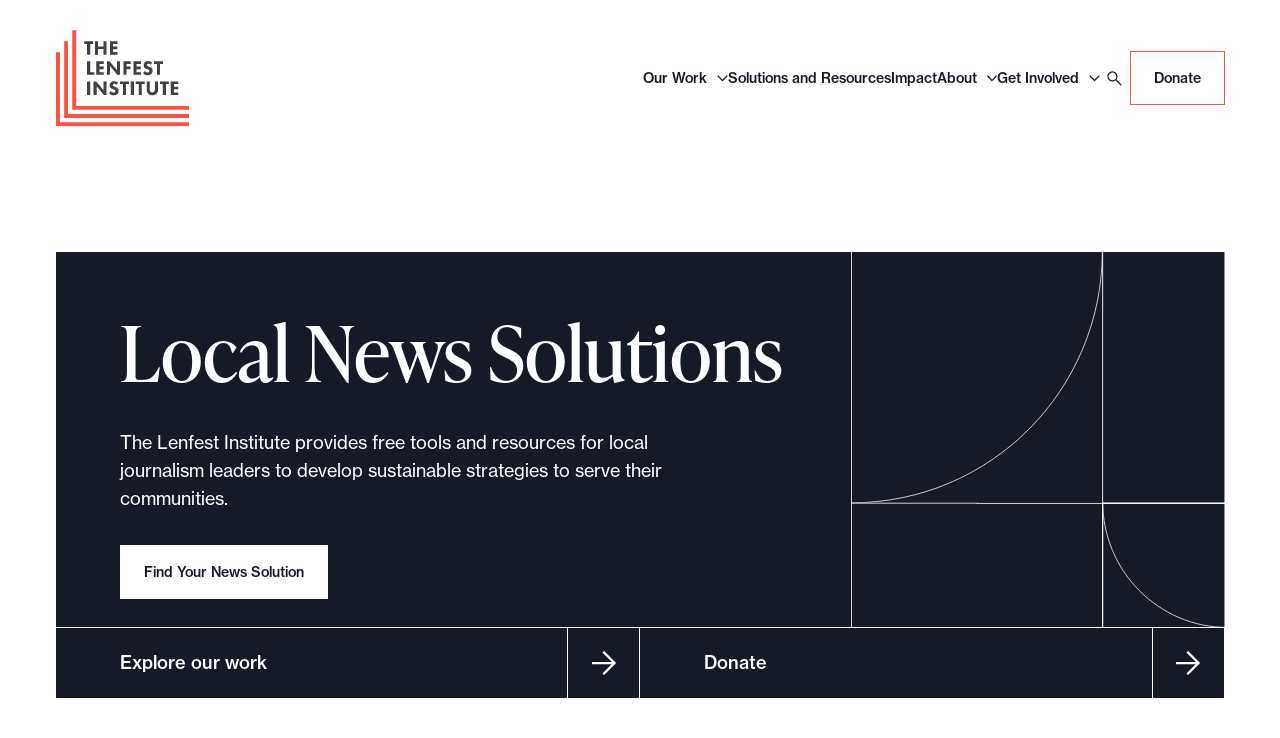

--- FILE ---
content_type: image/svg+xml
request_url: https://www.lenfestinstitute.org/wp-content/uploads/2023/10/twitter-new.svg
body_size: -241
content:
<?xml version="1.0" encoding="UTF-8"?> <svg xmlns="http://www.w3.org/2000/svg" width="63" height="63" viewBox="0 0 63 63" fill="none"><mask id="mask0_1_2" style="mask-type:luminance" maskUnits="userSpaceOnUse" x="22" y="21" width="19" height="21"><path d="M41 21.7864H22V41.2139H41V21.7864Z" fill="white"></path></mask><g mask="url(#mask0_1_2)"><path d="M33.3076 30.0086L40.3808 21.7866H38.7046L32.563 28.9257L27.6577 21.7866H22L29.4178 32.5821L22 41.2041H23.6762L30.1619 33.6651L35.3423 41.2041H41L33.3076 30.0086ZM31.0118 32.6772L30.2602 31.6022L24.2802 23.0484H26.8547L31.6807 29.9516L32.4323 31.0266L38.7054 39.9997H36.1309L31.0118 32.6772Z" fill="#161A26"></path></g></svg> 

--- FILE ---
content_type: image/svg+xml
request_url: https://www.lenfestinstitute.org/wp-content/uploads/2023/08/icon-social-ig.svg
body_size: -55
content:
<?xml version="1.0" encoding="UTF-8"?> <svg xmlns="http://www.w3.org/2000/svg" width="63" height="62" fill="none"><path d="M31.5 24.81c3.322 0 6.065 2.743 6.065 6.065 0 3.375-2.743 6.065-6.065 6.065a6.032 6.032 0 01-6.064-6.065c0-3.322 2.689-6.064 6.064-6.064zm0 10.02c2.162 0 3.902-1.74 3.902-3.955a3.893 3.893 0 00-3.902-3.902c-2.215 0-3.955 1.74-3.955 3.902A3.95 3.95 0 0031.5 34.83zm7.7-10.23c0 .79-.634 1.423-1.425 1.423a1.418 1.418 0 01-1.423-1.423c0-.791.632-1.424 1.423-1.424s1.424.633 1.424 1.424zm4.007 1.423c.105 1.952.105 7.805 0 9.756-.105 1.899-.527 3.533-1.898 4.957-1.371 1.371-3.059 1.793-4.957 1.899-1.952.105-7.805.105-9.756 0-1.899-.106-3.534-.528-4.957-1.899-1.371-1.423-1.793-3.058-1.899-4.957-.105-1.95-.105-7.804 0-9.756.106-1.898.528-3.585 1.899-4.957 1.424-1.37 3.058-1.793 4.957-1.898 1.95-.105 7.804-.105 9.756 0 1.898.105 3.586.527 4.957 1.898 1.37 1.372 1.793 3.059 1.898 4.957zm-2.531 11.813c.633-1.53.474-5.22.474-6.961 0-1.688.159-5.379-.474-6.96-.422-1.003-1.213-1.847-2.215-2.216-1.582-.633-5.273-.474-6.961-.474-1.74 0-5.432-.159-6.96.474a4.068 4.068 0 00-2.268 2.215c-.633 1.582-.475 5.273-.475 6.961 0 1.74-.158 5.432.474 6.96a3.998 3.998 0 002.268 2.268c1.53.633 5.22.475 6.961.475 1.688 0 5.379.158 6.96-.475 1.003-.421 1.847-1.212 2.216-2.267z" fill="#161A26"></path></svg> 

--- FILE ---
content_type: image/svg+xml
request_url: https://www.lenfestinstitute.org/wp-content/uploads/2023/07/logo.svg
body_size: 920
content:
<?xml version="1.0" encoding="UTF-8"?> <svg xmlns="http://www.w3.org/2000/svg" width="151" height="109" fill="none"><g clip-path="url(#clip0_325_22043)"><path d="M38.555 15.603v12.145h-3.459V15.603h-3.324v-2.938h10.046v2.938h-3.263zm8.937 2.808h6.066v-5.746h3.458v15.083h-3.458v-6.4h-6.066v6.4h-3.459V12.665h3.459v5.746zm21.853-2.808h-5.023v2.94h4.828v2.937h-4.828v3.329h5.023v2.939H60.8V12.665h8.548l-.002 2.938zM38.555 35.19v12.208h4.695v2.938h-8.217V35.19h3.522zm15.46 3.003h-5.022v2.873h4.763v3.003h-4.763v3.33h5.023v2.937H45.47V35.19h8.547l-.002 3.003zm3.458 12.143V35.19h3.065l8.221 9.793V35.19h3.457v15.146h-3.001l-8.22-9.792v9.792h-3.522zm26.941-12.143h-4.892v2.873h4.566v3.003h-4.566v6.267h-3.458V35.19h8.35v3.003zm11.482 0h-5.088v2.873h4.828v3.003h-4.828v3.33h5.089v2.937H87.35V35.19h8.547l-.001 3.003zm11.026.719c-1.111-1.046-2.088-1.112-2.545-1.112-.457 0-1.045.066-1.5.524a1.494 1.494 0 00-.392.979c0 .391.13.653.326.848.392.327.914.457 1.892.85l1.109.456c.653.261 1.5.588 2.088 1.176.914.848 1.109 1.959 1.109 2.807 0 1.567-.523 2.938-1.304 3.721-1.371 1.435-3.262 1.568-4.306 1.568-1.11 0-2.023-.131-3.002-.653-.783-.393-1.63-1.112-2.217-1.632l1.826-2.482c.391.392.979.914 1.434 1.175.588.392 1.175.523 1.892.523.457 0 1.111-.066 1.567-.523.326-.26.521-.653.521-1.24 0-.522-.195-.848-.52-1.111-.394-.325-1.306-.652-1.763-.847l-1.238-.458c-.717-.261-1.502-.588-2.088-1.174-.783-.85-.914-1.894-.914-2.613 0-1.37.39-2.48 1.305-3.395 1.044-1.109 2.347-1.37 3.718-1.37 1.045 0 2.741.197 4.502 1.5l-1.5 2.483zm10.436-.72v12.144h-3.523V38.194h-3.261V35.19h10.046v3.003h-3.262zM35.032 57.78h3.523v15.147h-3.523V57.779zm7.306 15.147V57.779h3.066l8.22 9.792v-9.792h3.458v15.147h-3.067l-8.154-9.793v9.793h-3.523zM68.562 61.5c-1.109-1.044-2.087-1.11-2.544-1.11-.456 0-1.043.066-1.5.523a1.494 1.494 0 00-.391.98c0 .39.13.652.326.848.39.326.914.457 1.892.848l1.108.458c.652.261 1.501.588 2.088 1.174.913.85 1.11 1.959 1.11 2.809 0 1.566-.523 2.937-1.306 3.721-1.37 1.435-3.261 1.566-4.304 1.566-1.111 0-2.023-.13-3.002-.653-.783-.391-1.63-1.11-2.218-1.632l1.827-2.48c.391.39.979.914 1.434 1.174.588.393 1.175.522 1.893.522.456 0 1.109-.064 1.566-.52.326-.262.521-.654.521-1.242 0-.521-.197-.849-.521-1.11-.393-.326-1.305-.652-1.762-.849l-1.24-.456c-.717-.261-1.5-.588-2.087-1.176-.783-.848-.914-1.892-.914-2.611 0-1.37.393-2.48 1.306-3.395 1.043-1.11 2.348-1.37 3.718-1.37 1.043 0 2.74.195 4.502 1.5L68.562 61.5zm10.372-.784v12.21H75.48v-12.21h-3.326V57.78h10.11v2.937h-3.329zm5.48-2.937h3.523v15.147h-3.523V57.779zm12.462 2.937v12.21h-3.523v-12.21H90.09V57.78h10.046v2.937h-3.261zm18.265 6.008c0 1.435-.196 3.264-1.696 4.765-1.434 1.502-3.131 1.698-4.697 1.698-1.566 0-3.262-.196-4.697-1.698-1.5-1.567-1.697-3.33-1.697-4.765V57.78h3.523v8.879c0 .653.066 1.763.783 2.546.588.653 1.435.784 2.088.784.652 0 1.5-.13 2.087-.784.717-.783.783-1.893.783-2.546V57.78h3.523v8.944zm8.937-6.008v12.21h-3.523v-12.21h-3.261V57.78h10.046v2.937h-3.262zm13.96 0h-5.023v2.94h4.828v2.937h-4.828v3.395h5.023v2.938h-8.546V57.779h8.547l-.001 2.937z" fill="#414042"></path><path d="M150.302 89.574V85.2H22.766V.393h-4.434v89.183" fill="#F95346"></path><path d="M150.303 98.714V94.34H13.569V12.666H9.197v86.048" fill="#F95346"></path><path d="M150.302 107.919v-4.374H4.435v-78.67H0v83.044" fill="#F95346"></path></g><defs><clipPath id="clip0_325_22043"><path fill="#fff" d="M0 0h150.156v108.334H0z"></path></clipPath></defs></svg> 

--- FILE ---
content_type: text/javascript
request_url: https://www.lenfestinstitute.org/wp-content/themes/heliotrope/assets/js/main-e3c024e0bb.rev.min.js?ver=1.0.0
body_size: 181416
content:
/*! For license information please see main.min.js.LICENSE.txt */
(()=>{var __webpack_modules__={486:function(t,e,r){var i;t=r.nmd(t),function(){var n,s="Expected a function",a="__lodash_hash_undefined__",o="__lodash_placeholder__",l=16,h=32,p=64,u=128,c=256,f=1/0,d=9007199254740991,m=NaN,g=4294967295,y=[["ary",u],["bind",1],["bindKey",2],["curry",8],["curryRight",l],["flip",512],["partial",h],["partialRight",p],["rearg",c]],v="[object Arguments]",_="[object Array]",b="[object Boolean]",x="[object Date]",E="[object Error]",S="[object Function]",w="[object GeneratorFunction]",P="[object Map]",C="[object Number]",T="[object Object]",A="[object Promise]",k="[object RegExp]",M="[object Set]",D="[object String]",F="[object Symbol]",I="[object WeakMap]",R="[object ArrayBuffer]",L="[object DataView]",B="[object Float32Array]",V="[object Float64Array]",O="[object Int8Array]",z="[object Int16Array]",N="[object Int32Array]",G="[object Uint8Array]",j="[object Uint8ClampedArray]",q="[object Uint16Array]",H="[object Uint32Array]",W=/\b__p \+= '';/g,Y=/\b(__p \+=) '' \+/g,U=/(__e\(.*?\)|\b__t\)) \+\n'';/g,X=/&(?:amp|lt|gt|quot|#39);/g,Z=/[&<>"']/g,J=RegExp(X.source),K=RegExp(Z.source),Q=/<%-([\s\S]+?)%>/g,tt=/<%([\s\S]+?)%>/g,et=/<%=([\s\S]+?)%>/g,rt=/\.|\[(?:[^[\]]*|(["'])(?:(?!\1)[^\\]|\\.)*?\1)\]/,it=/^\w*$/,nt=/[^.[\]]+|\[(?:(-?\d+(?:\.\d+)?)|(["'])((?:(?!\2)[^\\]|\\.)*?)\2)\]|(?=(?:\.|\[\])(?:\.|\[\]|$))/g,st=/[\\^$.*+?()[\]{}|]/g,at=RegExp(st.source),ot=/^\s+/,lt=/\s/,ht=/\{(?:\n\/\* \[wrapped with .+\] \*\/)?\n?/,pt=/\{\n\/\* \[wrapped with (.+)\] \*/,ut=/,? & /,ct=/[^\x00-\x2f\x3a-\x40\x5b-\x60\x7b-\x7f]+/g,ft=/[()=,{}\[\]\/\s]/,dt=/\\(\\)?/g,mt=/\$\{([^\\}]*(?:\\.[^\\}]*)*)\}/g,gt=/\w*$/,yt=/^[-+]0x[0-9a-f]+$/i,vt=/^0b[01]+$/i,_t=/^\[object .+?Constructor\]$/,bt=/^0o[0-7]+$/i,xt=/^(?:0|[1-9]\d*)$/,Et=/[\xc0-\xd6\xd8-\xf6\xf8-\xff\u0100-\u017f]/g,St=/($^)/,wt=/['\n\r\u2028\u2029\\]/g,Pt="\\ud800-\\udfff",Ct="\\u0300-\\u036f\\ufe20-\\ufe2f\\u20d0-\\u20ff",Tt="\\u2700-\\u27bf",At="a-z\\xdf-\\xf6\\xf8-\\xff",kt="A-Z\\xc0-\\xd6\\xd8-\\xde",Mt="\\ufe0e\\ufe0f",Dt="\\xac\\xb1\\xd7\\xf7\\x00-\\x2f\\x3a-\\x40\\x5b-\\x60\\x7b-\\xbf\\u2000-\\u206f \\t\\x0b\\f\\xa0\\ufeff\\n\\r\\u2028\\u2029\\u1680\\u180e\\u2000\\u2001\\u2002\\u2003\\u2004\\u2005\\u2006\\u2007\\u2008\\u2009\\u200a\\u202f\\u205f\\u3000",Ft="['’]",It="["+Pt+"]",Rt="["+Dt+"]",Lt="["+Ct+"]",Bt="\\d+",Vt="["+Tt+"]",Ot="["+At+"]",zt="[^"+Pt+Dt+Bt+Tt+At+kt+"]",Nt="\\ud83c[\\udffb-\\udfff]",Gt="[^"+Pt+"]",$t="(?:\\ud83c[\\udde6-\\uddff]){2}",jt="[\\ud800-\\udbff][\\udc00-\\udfff]",qt="["+kt+"]",Ht="\\u200d",Wt="(?:"+Ot+"|"+zt+")",Yt="(?:"+qt+"|"+zt+")",Ut="(?:['’](?:d|ll|m|re|s|t|ve))?",Xt="(?:['’](?:D|LL|M|RE|S|T|VE))?",Zt="(?:"+Lt+"|"+Nt+")"+"?",Jt="["+Mt+"]?",Kt=Jt+Zt+("(?:"+Ht+"(?:"+[Gt,$t,jt].join("|")+")"+Jt+Zt+")*"),Qt="(?:"+[Vt,$t,jt].join("|")+")"+Kt,te="(?:"+[Gt+Lt+"?",Lt,$t,jt,It].join("|")+")",ee=RegExp(Ft,"g"),re=RegExp(Lt,"g"),ie=RegExp(Nt+"(?="+Nt+")|"+te+Kt,"g"),ne=RegExp([qt+"?"+Ot+"+"+Ut+"(?="+[Rt,qt,"$"].join("|")+")",Yt+"+"+Xt+"(?="+[Rt,qt+Wt,"$"].join("|")+")",qt+"?"+Wt+"+"+Ut,qt+"+"+Xt,"\\d*(?:1ST|2ND|3RD|(?![123])\\dTH)(?=\\b|[a-z_])","\\d*(?:1st|2nd|3rd|(?![123])\\dth)(?=\\b|[A-Z_])",Bt,Qt].join("|"),"g"),se=RegExp("["+Ht+Pt+Ct+Mt+"]"),ae=/[a-z][A-Z]|[A-Z]{2}[a-z]|[0-9][a-zA-Z]|[a-zA-Z][0-9]|[^a-zA-Z0-9 ]/,oe=["Array","Buffer","DataView","Date","Error","Float32Array","Float64Array","Function","Int8Array","Int16Array","Int32Array","Map","Math","Object","Promise","RegExp","Set","String","Symbol","TypeError","Uint8Array","Uint8ClampedArray","Uint16Array","Uint32Array","WeakMap","_","clearTimeout","isFinite","parseInt","setTimeout"],le=-1,he={};he[B]=he[V]=he[O]=he[z]=he[N]=he[G]=he[j]=he[q]=he[H]=!0,he[v]=he[_]=he[R]=he[b]=he[L]=he[x]=he[E]=he[S]=he[P]=he[C]=he[T]=he[k]=he[M]=he[D]=he[I]=!1;var pe={};pe[v]=pe[_]=pe[R]=pe[L]=pe[b]=pe[x]=pe[B]=pe[V]=pe[O]=pe[z]=pe[N]=pe[P]=pe[C]=pe[T]=pe[k]=pe[M]=pe[D]=pe[F]=pe[G]=pe[j]=pe[q]=pe[H]=!0,pe[E]=pe[S]=pe[I]=!1;var ue={"\\":"\\","'":"'","\n":"n","\r":"r","\u2028":"u2028","\u2029":"u2029"},ce=parseFloat,fe=parseInt,de="object"==typeof r.g&&r.g&&r.g.Object===Object&&r.g,me="object"==typeof self&&self&&self.Object===Object&&self,ge=de||me||Function("return this")(),ye=e&&!e.nodeType&&e,ve=ye&&t&&!t.nodeType&&t,_e=ve&&ve.exports===ye,be=_e&&de.process,xe=function(){try{var t=ve&&ve.require&&ve.require("util").types;return t||be&&be.binding&&be.binding("util")}catch(t){}}(),Ee=xe&&xe.isArrayBuffer,Se=xe&&xe.isDate,we=xe&&xe.isMap,Pe=xe&&xe.isRegExp,Ce=xe&&xe.isSet,Te=xe&&xe.isTypedArray;function Ae(t,e,r){switch(r.length){case 0:return t.call(e);case 1:return t.call(e,r[0]);case 2:return t.call(e,r[0],r[1]);case 3:return t.call(e,r[0],r[1],r[2])}return t.apply(e,r)}function ke(t,e,r,i){for(var n=-1,s=null==t?0:t.length;++n<s;){var a=t[n];e(i,a,r(a),t)}return i}function Me(t,e){for(var r=-1,i=null==t?0:t.length;++r<i&&!1!==e(t[r],r,t););return t}function De(t,e){for(var r=null==t?0:t.length;r--&&!1!==e(t[r],r,t););return t}function Fe(t,e){for(var r=-1,i=null==t?0:t.length;++r<i;)if(!e(t[r],r,t))return!1;return!0}function Ie(t,e){for(var r=-1,i=null==t?0:t.length,n=0,s=[];++r<i;){var a=t[r];e(a,r,t)&&(s[n++]=a)}return s}function Re(t,e){return!!(null==t?0:t.length)&&qe(t,e,0)>-1}function Le(t,e,r){for(var i=-1,n=null==t?0:t.length;++i<n;)if(r(e,t[i]))return!0;return!1}function Be(t,e){for(var r=-1,i=null==t?0:t.length,n=Array(i);++r<i;)n[r]=e(t[r],r,t);return n}function Ve(t,e){for(var r=-1,i=e.length,n=t.length;++r<i;)t[n+r]=e[r];return t}function Oe(t,e,r,i){var n=-1,s=null==t?0:t.length;for(i&&s&&(r=t[++n]);++n<s;)r=e(r,t[n],n,t);return r}function ze(t,e,r,i){var n=null==t?0:t.length;for(i&&n&&(r=t[--n]);n--;)r=e(r,t[n],n,t);return r}function Ne(t,e){for(var r=-1,i=null==t?0:t.length;++r<i;)if(e(t[r],r,t))return!0;return!1}var Ge=Ue("length");function $e(t,e,r){var i;return r(t,(function(t,r,n){if(e(t,r,n))return i=r,!1})),i}function je(t,e,r,i){for(var n=t.length,s=r+(i?1:-1);i?s--:++s<n;)if(e(t[s],s,t))return s;return-1}function qe(t,e,r){return e==e?function(t,e,r){var i=r-1,n=t.length;for(;++i<n;)if(t[i]===e)return i;return-1}(t,e,r):je(t,We,r)}function He(t,e,r,i){for(var n=r-1,s=t.length;++n<s;)if(i(t[n],e))return n;return-1}function We(t){return t!=t}function Ye(t,e){var r=null==t?0:t.length;return r?Je(t,e)/r:m}function Ue(t){return function(e){return null==e?n:e[t]}}function Xe(t){return function(e){return null==t?n:t[e]}}function Ze(t,e,r,i,n){return n(t,(function(t,n,s){r=i?(i=!1,t):e(r,t,n,s)})),r}function Je(t,e){for(var r,i=-1,s=t.length;++i<s;){var a=e(t[i]);a!==n&&(r=r===n?a:r+a)}return r}function Ke(t,e){for(var r=-1,i=Array(t);++r<t;)i[r]=e(r);return i}function Qe(t){return t?t.slice(0,gr(t)+1).replace(ot,""):t}function tr(t){return function(e){return t(e)}}function er(t,e){return Be(e,(function(e){return t[e]}))}function rr(t,e){return t.has(e)}function ir(t,e){for(var r=-1,i=t.length;++r<i&&qe(e,t[r],0)>-1;);return r}function nr(t,e){for(var r=t.length;r--&&qe(e,t[r],0)>-1;);return r}var sr=Xe({À:"A",Á:"A",Â:"A",Ã:"A",Ä:"A",Å:"A",à:"a",á:"a",â:"a",ã:"a",ä:"a",å:"a",Ç:"C",ç:"c",Ð:"D",ð:"d",È:"E",É:"E",Ê:"E",Ë:"E",è:"e",é:"e",ê:"e",ë:"e",Ì:"I",Í:"I",Î:"I",Ï:"I",ì:"i",í:"i",î:"i",ï:"i",Ñ:"N",ñ:"n",Ò:"O",Ó:"O",Ô:"O",Õ:"O",Ö:"O",Ø:"O",ò:"o",ó:"o",ô:"o",õ:"o",ö:"o",ø:"o",Ù:"U",Ú:"U",Û:"U",Ü:"U",ù:"u",ú:"u",û:"u",ü:"u",Ý:"Y",ý:"y",ÿ:"y",Æ:"Ae",æ:"ae",Þ:"Th",þ:"th",ß:"ss",Ā:"A",Ă:"A",Ą:"A",ā:"a",ă:"a",ą:"a",Ć:"C",Ĉ:"C",Ċ:"C",Č:"C",ć:"c",ĉ:"c",ċ:"c",č:"c",Ď:"D",Đ:"D",ď:"d",đ:"d",Ē:"E",Ĕ:"E",Ė:"E",Ę:"E",Ě:"E",ē:"e",ĕ:"e",ė:"e",ę:"e",ě:"e",Ĝ:"G",Ğ:"G",Ġ:"G",Ģ:"G",ĝ:"g",ğ:"g",ġ:"g",ģ:"g",Ĥ:"H",Ħ:"H",ĥ:"h",ħ:"h",Ĩ:"I",Ī:"I",Ĭ:"I",Į:"I",İ:"I",ĩ:"i",ī:"i",ĭ:"i",į:"i",ı:"i",Ĵ:"J",ĵ:"j",Ķ:"K",ķ:"k",ĸ:"k",Ĺ:"L",Ļ:"L",Ľ:"L",Ŀ:"L",Ł:"L",ĺ:"l",ļ:"l",ľ:"l",ŀ:"l",ł:"l",Ń:"N",Ņ:"N",Ň:"N",Ŋ:"N",ń:"n",ņ:"n",ň:"n",ŋ:"n",Ō:"O",Ŏ:"O",Ő:"O",ō:"o",ŏ:"o",ő:"o",Ŕ:"R",Ŗ:"R",Ř:"R",ŕ:"r",ŗ:"r",ř:"r",Ś:"S",Ŝ:"S",Ş:"S",Š:"S",ś:"s",ŝ:"s",ş:"s",š:"s",Ţ:"T",Ť:"T",Ŧ:"T",ţ:"t",ť:"t",ŧ:"t",Ũ:"U",Ū:"U",Ŭ:"U",Ů:"U",Ű:"U",Ų:"U",ũ:"u",ū:"u",ŭ:"u",ů:"u",ű:"u",ų:"u",Ŵ:"W",ŵ:"w",Ŷ:"Y",ŷ:"y",Ÿ:"Y",Ź:"Z",Ż:"Z",Ž:"Z",ź:"z",ż:"z",ž:"z",Ĳ:"IJ",ĳ:"ij",Œ:"Oe",œ:"oe",ŉ:"'n",ſ:"s"}),ar=Xe({"&":"&amp;","<":"&lt;",">":"&gt;",'"':"&quot;","'":"&#39;"});function or(t){return"\\"+ue[t]}function lr(t){return se.test(t)}function hr(t){var e=-1,r=Array(t.size);return t.forEach((function(t,i){r[++e]=[i,t]})),r}function pr(t,e){return function(r){return t(e(r))}}function ur(t,e){for(var r=-1,i=t.length,n=0,s=[];++r<i;){var a=t[r];a!==e&&a!==o||(t[r]=o,s[n++]=r)}return s}function cr(t){var e=-1,r=Array(t.size);return t.forEach((function(t){r[++e]=t})),r}function fr(t){var e=-1,r=Array(t.size);return t.forEach((function(t){r[++e]=[t,t]})),r}function dr(t){return lr(t)?function(t){var e=ie.lastIndex=0;for(;ie.test(t);)++e;return e}(t):Ge(t)}function mr(t){return lr(t)?function(t){return t.match(ie)||[]}(t):function(t){return t.split("")}(t)}function gr(t){for(var e=t.length;e--&&lt.test(t.charAt(e)););return e}var yr=Xe({"&amp;":"&","&lt;":"<","&gt;":">","&quot;":'"',"&#39;":"'"});var vr=function t(e){var r,i=(e=null==e?ge:vr.defaults(ge.Object(),e,vr.pick(ge,oe))).Array,lt=e.Date,Pt=e.Error,Ct=e.Function,Tt=e.Math,At=e.Object,kt=e.RegExp,Mt=e.String,Dt=e.TypeError,Ft=i.prototype,It=Ct.prototype,Rt=At.prototype,Lt=e["__core-js_shared__"],Bt=It.toString,Vt=Rt.hasOwnProperty,Ot=0,zt=(r=/[^.]+$/.exec(Lt&&Lt.keys&&Lt.keys.IE_PROTO||""))?"Symbol(src)_1."+r:"",Nt=Rt.toString,Gt=Bt.call(At),$t=ge._,jt=kt("^"+Bt.call(Vt).replace(st,"\\$&").replace(/hasOwnProperty|(function).*?(?=\\\()| for .+?(?=\\\])/g,"$1.*?")+"$"),qt=_e?e.Buffer:n,Ht=e.Symbol,Wt=e.Uint8Array,Yt=qt?qt.allocUnsafe:n,Ut=pr(At.getPrototypeOf,At),Xt=At.create,Zt=Rt.propertyIsEnumerable,Jt=Ft.splice,Kt=Ht?Ht.isConcatSpreadable:n,Qt=Ht?Ht.iterator:n,te=Ht?Ht.toStringTag:n,ie=function(){try{var t=fs(At,"defineProperty");return t({},"",{}),t}catch(t){}}(),se=e.clearTimeout!==ge.clearTimeout&&e.clearTimeout,ue=lt&&lt.now!==ge.Date.now&&lt.now,de=e.setTimeout!==ge.setTimeout&&e.setTimeout,me=Tt.ceil,ye=Tt.floor,ve=At.getOwnPropertySymbols,be=qt?qt.isBuffer:n,xe=e.isFinite,Ge=Ft.join,Xe=pr(At.keys,At),_r=Tt.max,br=Tt.min,xr=lt.now,Er=e.parseInt,Sr=Tt.random,wr=Ft.reverse,Pr=fs(e,"DataView"),Cr=fs(e,"Map"),Tr=fs(e,"Promise"),Ar=fs(e,"Set"),kr=fs(e,"WeakMap"),Mr=fs(At,"create"),Dr=kr&&new kr,Fr={},Ir=zs(Pr),Rr=zs(Cr),Lr=zs(Tr),Br=zs(Ar),Vr=zs(kr),Or=Ht?Ht.prototype:n,zr=Or?Or.valueOf:n,Nr=Or?Or.toString:n;function Gr(t){if(ro(t)&&!Ha(t)&&!(t instanceof Hr)){if(t instanceof qr)return t;if(Vt.call(t,"__wrapped__"))return Ns(t)}return new qr(t)}var $r=function(){function t(){}return function(e){if(!eo(e))return{};if(Xt)return Xt(e);t.prototype=e;var r=new t;return t.prototype=n,r}}();function jr(){}function qr(t,e){this.__wrapped__=t,this.__actions__=[],this.__chain__=!!e,this.__index__=0,this.__values__=n}function Hr(t){this.__wrapped__=t,this.__actions__=[],this.__dir__=1,this.__filtered__=!1,this.__iteratees__=[],this.__takeCount__=g,this.__views__=[]}function Wr(t){var e=-1,r=null==t?0:t.length;for(this.clear();++e<r;){var i=t[e];this.set(i[0],i[1])}}function Yr(t){var e=-1,r=null==t?0:t.length;for(this.clear();++e<r;){var i=t[e];this.set(i[0],i[1])}}function Ur(t){var e=-1,r=null==t?0:t.length;for(this.clear();++e<r;){var i=t[e];this.set(i[0],i[1])}}function Xr(t){var e=-1,r=null==t?0:t.length;for(this.__data__=new Ur;++e<r;)this.add(t[e])}function Zr(t){var e=this.__data__=new Yr(t);this.size=e.size}function Jr(t,e){var r=Ha(t),i=!r&&qa(t),n=!r&&!i&&Xa(t),s=!r&&!i&&!n&&po(t),a=r||i||n||s,o=a?Ke(t.length,Mt):[],l=o.length;for(var h in t)!e&&!Vt.call(t,h)||a&&("length"==h||n&&("offset"==h||"parent"==h)||s&&("buffer"==h||"byteLength"==h||"byteOffset"==h)||bs(h,l))||o.push(h);return o}function Kr(t){var e=t.length;return e?t[Xi(0,e-1)]:n}function Qr(t,e){return Bs(Dn(t),li(e,0,t.length))}function ti(t){return Bs(Dn(t))}function ei(t,e,r){(r!==n&&!Ga(t[e],r)||r===n&&!(e in t))&&ai(t,e,r)}function ri(t,e,r){var i=t[e];Vt.call(t,e)&&Ga(i,r)&&(r!==n||e in t)||ai(t,e,r)}function ii(t,e){for(var r=t.length;r--;)if(Ga(t[r][0],e))return r;return-1}function ni(t,e,r,i){return fi(t,(function(t,n,s){e(i,t,r(t),s)})),i}function si(t,e){return t&&Fn(e,Io(e),t)}function ai(t,e,r){"__proto__"==e&&ie?ie(t,e,{configurable:!0,enumerable:!0,value:r,writable:!0}):t[e]=r}function oi(t,e){for(var r=-1,s=e.length,a=i(s),o=null==t;++r<s;)a[r]=o?n:Ao(t,e[r]);return a}function li(t,e,r){return t==t&&(r!==n&&(t=t<=r?t:r),e!==n&&(t=t>=e?t:e)),t}function hi(t,e,r,i,s,a){var o,l=1&e,h=2&e,p=4&e;if(r&&(o=s?r(t,i,s,a):r(t)),o!==n)return o;if(!eo(t))return t;var u=Ha(t);if(u){if(o=function(t){var e=t.length,r=new t.constructor(e);e&&"string"==typeof t[0]&&Vt.call(t,"index")&&(r.index=t.index,r.input=t.input);return r}(t),!l)return Dn(t,o)}else{var c=gs(t),f=c==S||c==w;if(Xa(t))return Pn(t,l);if(c==T||c==v||f&&!s){if(o=h||f?{}:vs(t),!l)return h?function(t,e){return Fn(t,ms(t),e)}(t,function(t,e){return t&&Fn(e,Ro(e),t)}(o,t)):function(t,e){return Fn(t,ds(t),e)}(t,si(o,t))}else{if(!pe[c])return s?t:{};o=function(t,e,r){var i=t.constructor;switch(e){case R:return Cn(t);case b:case x:return new i(+t);case L:return function(t,e){var r=e?Cn(t.buffer):t.buffer;return new t.constructor(r,t.byteOffset,t.byteLength)}(t,r);case B:case V:case O:case z:case N:case G:case j:case q:case H:return Tn(t,r);case P:return new i;case C:case D:return new i(t);case k:return function(t){var e=new t.constructor(t.source,gt.exec(t));return e.lastIndex=t.lastIndex,e}(t);case M:return new i;case F:return n=t,zr?At(zr.call(n)):{}}var n}(t,c,l)}}a||(a=new Zr);var d=a.get(t);if(d)return d;a.set(t,o),oo(t)?t.forEach((function(i){o.add(hi(i,e,r,i,t,a))})):io(t)&&t.forEach((function(i,n){o.set(n,hi(i,e,r,n,t,a))}));var m=u?n:(p?h?as:ss:h?Ro:Io)(t);return Me(m||t,(function(i,n){m&&(i=t[n=i]),ri(o,n,hi(i,e,r,n,t,a))})),o}function pi(t,e,r){var i=r.length;if(null==t)return!i;for(t=At(t);i--;){var s=r[i],a=e[s],o=t[s];if(o===n&&!(s in t)||!a(o))return!1}return!0}function ui(t,e,r){if("function"!=typeof t)throw new Dt(s);return Fs((function(){t.apply(n,r)}),e)}function ci(t,e,r,i){var n=-1,s=Re,a=!0,o=t.length,l=[],h=e.length;if(!o)return l;r&&(e=Be(e,tr(r))),i?(s=Le,a=!1):e.length>=200&&(s=rr,a=!1,e=new Xr(e));t:for(;++n<o;){var p=t[n],u=null==r?p:r(p);if(p=i||0!==p?p:0,a&&u==u){for(var c=h;c--;)if(e[c]===u)continue t;l.push(p)}else s(e,u,i)||l.push(p)}return l}Gr.templateSettings={escape:Q,evaluate:tt,interpolate:et,variable:"",imports:{_:Gr}},Gr.prototype=jr.prototype,Gr.prototype.constructor=Gr,qr.prototype=$r(jr.prototype),qr.prototype.constructor=qr,Hr.prototype=$r(jr.prototype),Hr.prototype.constructor=Hr,Wr.prototype.clear=function(){this.__data__=Mr?Mr(null):{},this.size=0},Wr.prototype.delete=function(t){var e=this.has(t)&&delete this.__data__[t];return this.size-=e?1:0,e},Wr.prototype.get=function(t){var e=this.__data__;if(Mr){var r=e[t];return r===a?n:r}return Vt.call(e,t)?e[t]:n},Wr.prototype.has=function(t){var e=this.__data__;return Mr?e[t]!==n:Vt.call(e,t)},Wr.prototype.set=function(t,e){var r=this.__data__;return this.size+=this.has(t)?0:1,r[t]=Mr&&e===n?a:e,this},Yr.prototype.clear=function(){this.__data__=[],this.size=0},Yr.prototype.delete=function(t){var e=this.__data__,r=ii(e,t);return!(r<0)&&(r==e.length-1?e.pop():Jt.call(e,r,1),--this.size,!0)},Yr.prototype.get=function(t){var e=this.__data__,r=ii(e,t);return r<0?n:e[r][1]},Yr.prototype.has=function(t){return ii(this.__data__,t)>-1},Yr.prototype.set=function(t,e){var r=this.__data__,i=ii(r,t);return i<0?(++this.size,r.push([t,e])):r[i][1]=e,this},Ur.prototype.clear=function(){this.size=0,this.__data__={hash:new Wr,map:new(Cr||Yr),string:new Wr}},Ur.prototype.delete=function(t){var e=us(this,t).delete(t);return this.size-=e?1:0,e},Ur.prototype.get=function(t){return us(this,t).get(t)},Ur.prototype.has=function(t){return us(this,t).has(t)},Ur.prototype.set=function(t,e){var r=us(this,t),i=r.size;return r.set(t,e),this.size+=r.size==i?0:1,this},Xr.prototype.add=Xr.prototype.push=function(t){return this.__data__.set(t,a),this},Xr.prototype.has=function(t){return this.__data__.has(t)},Zr.prototype.clear=function(){this.__data__=new Yr,this.size=0},Zr.prototype.delete=function(t){var e=this.__data__,r=e.delete(t);return this.size=e.size,r},Zr.prototype.get=function(t){return this.__data__.get(t)},Zr.prototype.has=function(t){return this.__data__.has(t)},Zr.prototype.set=function(t,e){var r=this.__data__;if(r instanceof Yr){var i=r.__data__;if(!Cr||i.length<199)return i.push([t,e]),this.size=++r.size,this;r=this.__data__=new Ur(i)}return r.set(t,e),this.size=r.size,this};var fi=Ln(xi),di=Ln(Ei,!0);function mi(t,e){var r=!0;return fi(t,(function(t,i,n){return r=!!e(t,i,n)})),r}function gi(t,e,r){for(var i=-1,s=t.length;++i<s;){var a=t[i],o=e(a);if(null!=o&&(l===n?o==o&&!ho(o):r(o,l)))var l=o,h=a}return h}function yi(t,e){var r=[];return fi(t,(function(t,i,n){e(t,i,n)&&r.push(t)})),r}function vi(t,e,r,i,n){var s=-1,a=t.length;for(r||(r=_s),n||(n=[]);++s<a;){var o=t[s];e>0&&r(o)?e>1?vi(o,e-1,r,i,n):Ve(n,o):i||(n[n.length]=o)}return n}var _i=Bn(),bi=Bn(!0);function xi(t,e){return t&&_i(t,e,Io)}function Ei(t,e){return t&&bi(t,e,Io)}function Si(t,e){return Ie(e,(function(e){return Ka(t[e])}))}function wi(t,e){for(var r=0,i=(e=xn(e,t)).length;null!=t&&r<i;)t=t[Os(e[r++])];return r&&r==i?t:n}function Pi(t,e,r){var i=e(t);return Ha(t)?i:Ve(i,r(t))}function Ci(t){return null==t?t===n?"[object Undefined]":"[object Null]":te&&te in At(t)?function(t){var e=Vt.call(t,te),r=t[te];try{t[te]=n;var i=!0}catch(t){}var s=Nt.call(t);i&&(e?t[te]=r:delete t[te]);return s}(t):function(t){return Nt.call(t)}(t)}function Ti(t,e){return t>e}function Ai(t,e){return null!=t&&Vt.call(t,e)}function ki(t,e){return null!=t&&e in At(t)}function Mi(t,e,r){for(var s=r?Le:Re,a=t[0].length,o=t.length,l=o,h=i(o),p=1/0,u=[];l--;){var c=t[l];l&&e&&(c=Be(c,tr(e))),p=br(c.length,p),h[l]=!r&&(e||a>=120&&c.length>=120)?new Xr(l&&c):n}c=t[0];var f=-1,d=h[0];t:for(;++f<a&&u.length<p;){var m=c[f],g=e?e(m):m;if(m=r||0!==m?m:0,!(d?rr(d,g):s(u,g,r))){for(l=o;--l;){var y=h[l];if(!(y?rr(y,g):s(t[l],g,r)))continue t}d&&d.push(g),u.push(m)}}return u}function Di(t,e,r){var i=null==(t=ks(t,e=xn(e,t)))?t:t[Os(Js(e))];return null==i?n:Ae(i,t,r)}function Fi(t){return ro(t)&&Ci(t)==v}function Ii(t,e,r,i,s){return t===e||(null==t||null==e||!ro(t)&&!ro(e)?t!=t&&e!=e:function(t,e,r,i,s,a){var o=Ha(t),l=Ha(e),h=o?_:gs(t),p=l?_:gs(e),u=(h=h==v?T:h)==T,c=(p=p==v?T:p)==T,f=h==p;if(f&&Xa(t)){if(!Xa(e))return!1;o=!0,u=!1}if(f&&!u)return a||(a=new Zr),o||po(t)?is(t,e,r,i,s,a):function(t,e,r,i,n,s,a){switch(r){case L:if(t.byteLength!=e.byteLength||t.byteOffset!=e.byteOffset)return!1;t=t.buffer,e=e.buffer;case R:return!(t.byteLength!=e.byteLength||!s(new Wt(t),new Wt(e)));case b:case x:case C:return Ga(+t,+e);case E:return t.name==e.name&&t.message==e.message;case k:case D:return t==e+"";case P:var o=hr;case M:var l=1&i;if(o||(o=cr),t.size!=e.size&&!l)return!1;var h=a.get(t);if(h)return h==e;i|=2,a.set(t,e);var p=is(o(t),o(e),i,n,s,a);return a.delete(t),p;case F:if(zr)return zr.call(t)==zr.call(e)}return!1}(t,e,h,r,i,s,a);if(!(1&r)){var d=u&&Vt.call(t,"__wrapped__"),m=c&&Vt.call(e,"__wrapped__");if(d||m){var g=d?t.value():t,y=m?e.value():e;return a||(a=new Zr),s(g,y,r,i,a)}}if(!f)return!1;return a||(a=new Zr),function(t,e,r,i,s,a){var o=1&r,l=ss(t),h=l.length,p=ss(e),u=p.length;if(h!=u&&!o)return!1;var c=h;for(;c--;){var f=l[c];if(!(o?f in e:Vt.call(e,f)))return!1}var d=a.get(t),m=a.get(e);if(d&&m)return d==e&&m==t;var g=!0;a.set(t,e),a.set(e,t);var y=o;for(;++c<h;){var v=t[f=l[c]],_=e[f];if(i)var b=o?i(_,v,f,e,t,a):i(v,_,f,t,e,a);if(!(b===n?v===_||s(v,_,r,i,a):b)){g=!1;break}y||(y="constructor"==f)}if(g&&!y){var x=t.constructor,E=e.constructor;x==E||!("constructor"in t)||!("constructor"in e)||"function"==typeof x&&x instanceof x&&"function"==typeof E&&E instanceof E||(g=!1)}return a.delete(t),a.delete(e),g}(t,e,r,i,s,a)}(t,e,r,i,Ii,s))}function Ri(t,e,r,i){var s=r.length,a=s,o=!i;if(null==t)return!a;for(t=At(t);s--;){var l=r[s];if(o&&l[2]?l[1]!==t[l[0]]:!(l[0]in t))return!1}for(;++s<a;){var h=(l=r[s])[0],p=t[h],u=l[1];if(o&&l[2]){if(p===n&&!(h in t))return!1}else{var c=new Zr;if(i)var f=i(p,u,h,t,e,c);if(!(f===n?Ii(u,p,3,i,c):f))return!1}}return!0}function Li(t){return!(!eo(t)||(e=t,zt&&zt in e))&&(Ka(t)?jt:_t).test(zs(t));var e}function Bi(t){return"function"==typeof t?t:null==t?sl:"object"==typeof t?Ha(t)?$i(t[0],t[1]):Gi(t):dl(t)}function Vi(t){if(!Ps(t))return Xe(t);var e=[];for(var r in At(t))Vt.call(t,r)&&"constructor"!=r&&e.push(r);return e}function Oi(t){if(!eo(t))return function(t){var e=[];if(null!=t)for(var r in At(t))e.push(r);return e}(t);var e=Ps(t),r=[];for(var i in t)("constructor"!=i||!e&&Vt.call(t,i))&&r.push(i);return r}function zi(t,e){return t<e}function Ni(t,e){var r=-1,n=Ya(t)?i(t.length):[];return fi(t,(function(t,i,s){n[++r]=e(t,i,s)})),n}function Gi(t){var e=cs(t);return 1==e.length&&e[0][2]?Ts(e[0][0],e[0][1]):function(r){return r===t||Ri(r,t,e)}}function $i(t,e){return Es(t)&&Cs(e)?Ts(Os(t),e):function(r){var i=Ao(r,t);return i===n&&i===e?ko(r,t):Ii(e,i,3)}}function ji(t,e,r,i,s){t!==e&&_i(e,(function(a,o){if(s||(s=new Zr),eo(a))!function(t,e,r,i,s,a,o){var l=Ms(t,r),h=Ms(e,r),p=o.get(h);if(p)return void ei(t,r,p);var u=a?a(l,h,r+"",t,e,o):n,c=u===n;if(c){var f=Ha(h),d=!f&&Xa(h),m=!f&&!d&&po(h);u=h,f||d||m?Ha(l)?u=l:Ua(l)?u=Dn(l):d?(c=!1,u=Pn(h,!0)):m?(c=!1,u=Tn(h,!0)):u=[]:so(h)||qa(h)?(u=l,qa(l)?u=_o(l):eo(l)&&!Ka(l)||(u=vs(h))):c=!1}c&&(o.set(h,u),s(u,h,i,a,o),o.delete(h));ei(t,r,u)}(t,e,o,r,ji,i,s);else{var l=i?i(Ms(t,o),a,o+"",t,e,s):n;l===n&&(l=a),ei(t,o,l)}}),Ro)}function qi(t,e){var r=t.length;if(r)return bs(e+=e<0?r:0,r)?t[e]:n}function Hi(t,e,r){e=e.length?Be(e,(function(t){return Ha(t)?function(e){return wi(e,1===t.length?t[0]:t)}:t})):[sl];var i=-1;e=Be(e,tr(ps()));var n=Ni(t,(function(t,r,n){var s=Be(e,(function(e){return e(t)}));return{criteria:s,index:++i,value:t}}));return function(t,e){var r=t.length;for(t.sort(e);r--;)t[r]=t[r].value;return t}(n,(function(t,e){return function(t,e,r){var i=-1,n=t.criteria,s=e.criteria,a=n.length,o=r.length;for(;++i<a;){var l=An(n[i],s[i]);if(l)return i>=o?l:l*("desc"==r[i]?-1:1)}return t.index-e.index}(t,e,r)}))}function Wi(t,e,r){for(var i=-1,n=e.length,s={};++i<n;){var a=e[i],o=wi(t,a);r(o,a)&&tn(s,xn(a,t),o)}return s}function Yi(t,e,r,i){var n=i?He:qe,s=-1,a=e.length,o=t;for(t===e&&(e=Dn(e)),r&&(o=Be(t,tr(r)));++s<a;)for(var l=0,h=e[s],p=r?r(h):h;(l=n(o,p,l,i))>-1;)o!==t&&Jt.call(o,l,1),Jt.call(t,l,1);return t}function Ui(t,e){for(var r=t?e.length:0,i=r-1;r--;){var n=e[r];if(r==i||n!==s){var s=n;bs(n)?Jt.call(t,n,1):fn(t,n)}}return t}function Xi(t,e){return t+ye(Sr()*(e-t+1))}function Zi(t,e){var r="";if(!t||e<1||e>d)return r;do{e%2&&(r+=t),(e=ye(e/2))&&(t+=t)}while(e);return r}function Ji(t,e){return Is(As(t,e,sl),t+"")}function Ki(t){return Kr($o(t))}function Qi(t,e){var r=$o(t);return Bs(r,li(e,0,r.length))}function tn(t,e,r,i){if(!eo(t))return t;for(var s=-1,a=(e=xn(e,t)).length,o=a-1,l=t;null!=l&&++s<a;){var h=Os(e[s]),p=r;if("__proto__"===h||"constructor"===h||"prototype"===h)return t;if(s!=o){var u=l[h];(p=i?i(u,h,l):n)===n&&(p=eo(u)?u:bs(e[s+1])?[]:{})}ri(l,h,p),l=l[h]}return t}var en=Dr?function(t,e){return Dr.set(t,e),t}:sl,rn=ie?function(t,e){return ie(t,"toString",{configurable:!0,enumerable:!1,value:rl(e),writable:!0})}:sl;function nn(t){return Bs($o(t))}function sn(t,e,r){var n=-1,s=t.length;e<0&&(e=-e>s?0:s+e),(r=r>s?s:r)<0&&(r+=s),s=e>r?0:r-e>>>0,e>>>=0;for(var a=i(s);++n<s;)a[n]=t[n+e];return a}function an(t,e){var r;return fi(t,(function(t,i,n){return!(r=e(t,i,n))})),!!r}function on(t,e,r){var i=0,n=null==t?i:t.length;if("number"==typeof e&&e==e&&n<=2147483647){for(;i<n;){var s=i+n>>>1,a=t[s];null!==a&&!ho(a)&&(r?a<=e:a<e)?i=s+1:n=s}return n}return ln(t,e,sl,r)}function ln(t,e,r,i){var s=0,a=null==t?0:t.length;if(0===a)return 0;for(var o=(e=r(e))!=e,l=null===e,h=ho(e),p=e===n;s<a;){var u=ye((s+a)/2),c=r(t[u]),f=c!==n,d=null===c,m=c==c,g=ho(c);if(o)var y=i||m;else y=p?m&&(i||f):l?m&&f&&(i||!d):h?m&&f&&!d&&(i||!g):!d&&!g&&(i?c<=e:c<e);y?s=u+1:a=u}return br(a,4294967294)}function hn(t,e){for(var r=-1,i=t.length,n=0,s=[];++r<i;){var a=t[r],o=e?e(a):a;if(!r||!Ga(o,l)){var l=o;s[n++]=0===a?0:a}}return s}function pn(t){return"number"==typeof t?t:ho(t)?m:+t}function un(t){if("string"==typeof t)return t;if(Ha(t))return Be(t,un)+"";if(ho(t))return Nr?Nr.call(t):"";var e=t+"";return"0"==e&&1/t==-1/0?"-0":e}function cn(t,e,r){var i=-1,n=Re,s=t.length,a=!0,o=[],l=o;if(r)a=!1,n=Le;else if(s>=200){var h=e?null:Jn(t);if(h)return cr(h);a=!1,n=rr,l=new Xr}else l=e?[]:o;t:for(;++i<s;){var p=t[i],u=e?e(p):p;if(p=r||0!==p?p:0,a&&u==u){for(var c=l.length;c--;)if(l[c]===u)continue t;e&&l.push(u),o.push(p)}else n(l,u,r)||(l!==o&&l.push(u),o.push(p))}return o}function fn(t,e){return null==(t=ks(t,e=xn(e,t)))||delete t[Os(Js(e))]}function dn(t,e,r,i){return tn(t,e,r(wi(t,e)),i)}function mn(t,e,r,i){for(var n=t.length,s=i?n:-1;(i?s--:++s<n)&&e(t[s],s,t););return r?sn(t,i?0:s,i?s+1:n):sn(t,i?s+1:0,i?n:s)}function gn(t,e){var r=t;return r instanceof Hr&&(r=r.value()),Oe(e,(function(t,e){return e.func.apply(e.thisArg,Ve([t],e.args))}),r)}function yn(t,e,r){var n=t.length;if(n<2)return n?cn(t[0]):[];for(var s=-1,a=i(n);++s<n;)for(var o=t[s],l=-1;++l<n;)l!=s&&(a[s]=ci(a[s]||o,t[l],e,r));return cn(vi(a,1),e,r)}function vn(t,e,r){for(var i=-1,s=t.length,a=e.length,o={};++i<s;){var l=i<a?e[i]:n;r(o,t[i],l)}return o}function _n(t){return Ua(t)?t:[]}function bn(t){return"function"==typeof t?t:sl}function xn(t,e){return Ha(t)?t:Es(t,e)?[t]:Vs(bo(t))}var En=Ji;function Sn(t,e,r){var i=t.length;return r=r===n?i:r,!e&&r>=i?t:sn(t,e,r)}var wn=se||function(t){return ge.clearTimeout(t)};function Pn(t,e){if(e)return t.slice();var r=t.length,i=Yt?Yt(r):new t.constructor(r);return t.copy(i),i}function Cn(t){var e=new t.constructor(t.byteLength);return new Wt(e).set(new Wt(t)),e}function Tn(t,e){var r=e?Cn(t.buffer):t.buffer;return new t.constructor(r,t.byteOffset,t.length)}function An(t,e){if(t!==e){var r=t!==n,i=null===t,s=t==t,a=ho(t),o=e!==n,l=null===e,h=e==e,p=ho(e);if(!l&&!p&&!a&&t>e||a&&o&&h&&!l&&!p||i&&o&&h||!r&&h||!s)return 1;if(!i&&!a&&!p&&t<e||p&&r&&s&&!i&&!a||l&&r&&s||!o&&s||!h)return-1}return 0}function kn(t,e,r,n){for(var s=-1,a=t.length,o=r.length,l=-1,h=e.length,p=_r(a-o,0),u=i(h+p),c=!n;++l<h;)u[l]=e[l];for(;++s<o;)(c||s<a)&&(u[r[s]]=t[s]);for(;p--;)u[l++]=t[s++];return u}function Mn(t,e,r,n){for(var s=-1,a=t.length,o=-1,l=r.length,h=-1,p=e.length,u=_r(a-l,0),c=i(u+p),f=!n;++s<u;)c[s]=t[s];for(var d=s;++h<p;)c[d+h]=e[h];for(;++o<l;)(f||s<a)&&(c[d+r[o]]=t[s++]);return c}function Dn(t,e){var r=-1,n=t.length;for(e||(e=i(n));++r<n;)e[r]=t[r];return e}function Fn(t,e,r,i){var s=!r;r||(r={});for(var a=-1,o=e.length;++a<o;){var l=e[a],h=i?i(r[l],t[l],l,r,t):n;h===n&&(h=t[l]),s?ai(r,l,h):ri(r,l,h)}return r}function In(t,e){return function(r,i){var n=Ha(r)?ke:ni,s=e?e():{};return n(r,t,ps(i,2),s)}}function Rn(t){return Ji((function(e,r){var i=-1,s=r.length,a=s>1?r[s-1]:n,o=s>2?r[2]:n;for(a=t.length>3&&"function"==typeof a?(s--,a):n,o&&xs(r[0],r[1],o)&&(a=s<3?n:a,s=1),e=At(e);++i<s;){var l=r[i];l&&t(e,l,i,a)}return e}))}function Ln(t,e){return function(r,i){if(null==r)return r;if(!Ya(r))return t(r,i);for(var n=r.length,s=e?n:-1,a=At(r);(e?s--:++s<n)&&!1!==i(a[s],s,a););return r}}function Bn(t){return function(e,r,i){for(var n=-1,s=At(e),a=i(e),o=a.length;o--;){var l=a[t?o:++n];if(!1===r(s[l],l,s))break}return e}}function Vn(t){return function(e){var r=lr(e=bo(e))?mr(e):n,i=r?r[0]:e.charAt(0),s=r?Sn(r,1).join(""):e.slice(1);return i[t]()+s}}function On(t){return function(e){return Oe(Qo(Ho(e).replace(ee,"")),t,"")}}function zn(t){return function(){var e=arguments;switch(e.length){case 0:return new t;case 1:return new t(e[0]);case 2:return new t(e[0],e[1]);case 3:return new t(e[0],e[1],e[2]);case 4:return new t(e[0],e[1],e[2],e[3]);case 5:return new t(e[0],e[1],e[2],e[3],e[4]);case 6:return new t(e[0],e[1],e[2],e[3],e[4],e[5]);case 7:return new t(e[0],e[1],e[2],e[3],e[4],e[5],e[6])}var r=$r(t.prototype),i=t.apply(r,e);return eo(i)?i:r}}function Nn(t){return function(e,r,i){var s=At(e);if(!Ya(e)){var a=ps(r,3);e=Io(e),r=function(t){return a(s[t],t,s)}}var o=t(e,r,i);return o>-1?s[a?e[o]:o]:n}}function Gn(t){return ns((function(e){var r=e.length,i=r,a=qr.prototype.thru;for(t&&e.reverse();i--;){var o=e[i];if("function"!=typeof o)throw new Dt(s);if(a&&!l&&"wrapper"==ls(o))var l=new qr([],!0)}for(i=l?i:r;++i<r;){var h=ls(o=e[i]),p="wrapper"==h?os(o):n;l=p&&Ss(p[0])&&424==p[1]&&!p[4].length&&1==p[9]?l[ls(p[0])].apply(l,p[3]):1==o.length&&Ss(o)?l[h]():l.thru(o)}return function(){var t=arguments,i=t[0];if(l&&1==t.length&&Ha(i))return l.plant(i).value();for(var n=0,s=r?e[n].apply(this,t):i;++n<r;)s=e[n].call(this,s);return s}}))}function $n(t,e,r,s,a,o,l,h,p,c){var f=e&u,d=1&e,m=2&e,g=24&e,y=512&e,v=m?n:zn(t);return function u(){for(var _=arguments.length,b=i(_),x=_;x--;)b[x]=arguments[x];if(g)var E=hs(u),S=function(t,e){for(var r=t.length,i=0;r--;)t[r]===e&&++i;return i}(b,E);if(s&&(b=kn(b,s,a,g)),o&&(b=Mn(b,o,l,g)),_-=S,g&&_<c){var w=ur(b,E);return Xn(t,e,$n,u.placeholder,r,b,w,h,p,c-_)}var P=d?r:this,C=m?P[t]:t;return _=b.length,h?b=function(t,e){var r=t.length,i=br(e.length,r),s=Dn(t);for(;i--;){var a=e[i];t[i]=bs(a,r)?s[a]:n}return t}(b,h):y&&_>1&&b.reverse(),f&&p<_&&(b.length=p),this&&this!==ge&&this instanceof u&&(C=v||zn(C)),C.apply(P,b)}}function jn(t,e){return function(r,i){return function(t,e,r,i){return xi(t,(function(t,n,s){e(i,r(t),n,s)})),i}(r,t,e(i),{})}}function qn(t,e){return function(r,i){var s;if(r===n&&i===n)return e;if(r!==n&&(s=r),i!==n){if(s===n)return i;"string"==typeof r||"string"==typeof i?(r=un(r),i=un(i)):(r=pn(r),i=pn(i)),s=t(r,i)}return s}}function Hn(t){return ns((function(e){return e=Be(e,tr(ps())),Ji((function(r){var i=this;return t(e,(function(t){return Ae(t,i,r)}))}))}))}function Wn(t,e){var r=(e=e===n?" ":un(e)).length;if(r<2)return r?Zi(e,t):e;var i=Zi(e,me(t/dr(e)));return lr(e)?Sn(mr(i),0,t).join(""):i.slice(0,t)}function Yn(t){return function(e,r,s){return s&&"number"!=typeof s&&xs(e,r,s)&&(r=s=n),e=mo(e),r===n?(r=e,e=0):r=mo(r),function(t,e,r,n){for(var s=-1,a=_r(me((e-t)/(r||1)),0),o=i(a);a--;)o[n?a:++s]=t,t+=r;return o}(e,r,s=s===n?e<r?1:-1:mo(s),t)}}function Un(t){return function(e,r){return"string"==typeof e&&"string"==typeof r||(e=vo(e),r=vo(r)),t(e,r)}}function Xn(t,e,r,i,s,a,o,l,u,c){var f=8&e;e|=f?h:p,4&(e&=~(f?p:h))||(e&=-4);var d=[t,e,s,f?a:n,f?o:n,f?n:a,f?n:o,l,u,c],m=r.apply(n,d);return Ss(t)&&Ds(m,d),m.placeholder=i,Rs(m,t,e)}function Zn(t){var e=Tt[t];return function(t,r){if(t=vo(t),(r=null==r?0:br(go(r),292))&&xe(t)){var i=(bo(t)+"e").split("e");return+((i=(bo(e(i[0]+"e"+(+i[1]+r)))+"e").split("e"))[0]+"e"+(+i[1]-r))}return e(t)}}var Jn=Ar&&1/cr(new Ar([,-0]))[1]==f?function(t){return new Ar(t)}:pl;function Kn(t){return function(e){var r=gs(e);return r==P?hr(e):r==M?fr(e):function(t,e){return Be(e,(function(e){return[e,t[e]]}))}(e,t(e))}}function Qn(t,e,r,a,f,d,m,g){var y=2&e;if(!y&&"function"!=typeof t)throw new Dt(s);var v=a?a.length:0;if(v||(e&=-97,a=f=n),m=m===n?m:_r(go(m),0),g=g===n?g:go(g),v-=f?f.length:0,e&p){var _=a,b=f;a=f=n}var x=y?n:os(t),E=[t,e,r,a,f,_,b,d,m,g];if(x&&function(t,e){var r=t[1],i=e[1],n=r|i,s=n<131,a=i==u&&8==r||i==u&&r==c&&t[7].length<=e[8]||384==i&&e[7].length<=e[8]&&8==r;if(!s&&!a)return t;1&i&&(t[2]=e[2],n|=1&r?0:4);var l=e[3];if(l){var h=t[3];t[3]=h?kn(h,l,e[4]):l,t[4]=h?ur(t[3],o):e[4]}(l=e[5])&&(h=t[5],t[5]=h?Mn(h,l,e[6]):l,t[6]=h?ur(t[5],o):e[6]);(l=e[7])&&(t[7]=l);i&u&&(t[8]=null==t[8]?e[8]:br(t[8],e[8]));null==t[9]&&(t[9]=e[9]);t[0]=e[0],t[1]=n}(E,x),t=E[0],e=E[1],r=E[2],a=E[3],f=E[4],!(g=E[9]=E[9]===n?y?0:t.length:_r(E[9]-v,0))&&24&e&&(e&=-25),e&&1!=e)S=8==e||e==l?function(t,e,r){var s=zn(t);return function a(){for(var o=arguments.length,l=i(o),h=o,p=hs(a);h--;)l[h]=arguments[h];var u=o<3&&l[0]!==p&&l[o-1]!==p?[]:ur(l,p);return(o-=u.length)<r?Xn(t,e,$n,a.placeholder,n,l,u,n,n,r-o):Ae(this&&this!==ge&&this instanceof a?s:t,this,l)}}(t,e,g):e!=h&&33!=e||f.length?$n.apply(n,E):function(t,e,r,n){var s=1&e,a=zn(t);return function e(){for(var o=-1,l=arguments.length,h=-1,p=n.length,u=i(p+l),c=this&&this!==ge&&this instanceof e?a:t;++h<p;)u[h]=n[h];for(;l--;)u[h++]=arguments[++o];return Ae(c,s?r:this,u)}}(t,e,r,a);else var S=function(t,e,r){var i=1&e,n=zn(t);return function e(){return(this&&this!==ge&&this instanceof e?n:t).apply(i?r:this,arguments)}}(t,e,r);return Rs((x?en:Ds)(S,E),t,e)}function ts(t,e,r,i){return t===n||Ga(t,Rt[r])&&!Vt.call(i,r)?e:t}function es(t,e,r,i,s,a){return eo(t)&&eo(e)&&(a.set(e,t),ji(t,e,n,es,a),a.delete(e)),t}function rs(t){return so(t)?n:t}function is(t,e,r,i,s,a){var o=1&r,l=t.length,h=e.length;if(l!=h&&!(o&&h>l))return!1;var p=a.get(t),u=a.get(e);if(p&&u)return p==e&&u==t;var c=-1,f=!0,d=2&r?new Xr:n;for(a.set(t,e),a.set(e,t);++c<l;){var m=t[c],g=e[c];if(i)var y=o?i(g,m,c,e,t,a):i(m,g,c,t,e,a);if(y!==n){if(y)continue;f=!1;break}if(d){if(!Ne(e,(function(t,e){if(!rr(d,e)&&(m===t||s(m,t,r,i,a)))return d.push(e)}))){f=!1;break}}else if(m!==g&&!s(m,g,r,i,a)){f=!1;break}}return a.delete(t),a.delete(e),f}function ns(t){return Is(As(t,n,Ws),t+"")}function ss(t){return Pi(t,Io,ds)}function as(t){return Pi(t,Ro,ms)}var os=Dr?function(t){return Dr.get(t)}:pl;function ls(t){for(var e=t.name+"",r=Fr[e],i=Vt.call(Fr,e)?r.length:0;i--;){var n=r[i],s=n.func;if(null==s||s==t)return n.name}return e}function hs(t){return(Vt.call(Gr,"placeholder")?Gr:t).placeholder}function ps(){var t=Gr.iteratee||al;return t=t===al?Bi:t,arguments.length?t(arguments[0],arguments[1]):t}function us(t,e){var r,i,n=t.__data__;return("string"==(i=typeof(r=e))||"number"==i||"symbol"==i||"boolean"==i?"__proto__"!==r:null===r)?n["string"==typeof e?"string":"hash"]:n.map}function cs(t){for(var e=Io(t),r=e.length;r--;){var i=e[r],n=t[i];e[r]=[i,n,Cs(n)]}return e}function fs(t,e){var r=function(t,e){return null==t?n:t[e]}(t,e);return Li(r)?r:n}var ds=ve?function(t){return null==t?[]:(t=At(t),Ie(ve(t),(function(e){return Zt.call(t,e)})))}:yl,ms=ve?function(t){for(var e=[];t;)Ve(e,ds(t)),t=Ut(t);return e}:yl,gs=Ci;function ys(t,e,r){for(var i=-1,n=(e=xn(e,t)).length,s=!1;++i<n;){var a=Os(e[i]);if(!(s=null!=t&&r(t,a)))break;t=t[a]}return s||++i!=n?s:!!(n=null==t?0:t.length)&&to(n)&&bs(a,n)&&(Ha(t)||qa(t))}function vs(t){return"function"!=typeof t.constructor||Ps(t)?{}:$r(Ut(t))}function _s(t){return Ha(t)||qa(t)||!!(Kt&&t&&t[Kt])}function bs(t,e){var r=typeof t;return!!(e=null==e?d:e)&&("number"==r||"symbol"!=r&&xt.test(t))&&t>-1&&t%1==0&&t<e}function xs(t,e,r){if(!eo(r))return!1;var i=typeof e;return!!("number"==i?Ya(r)&&bs(e,r.length):"string"==i&&e in r)&&Ga(r[e],t)}function Es(t,e){if(Ha(t))return!1;var r=typeof t;return!("number"!=r&&"symbol"!=r&&"boolean"!=r&&null!=t&&!ho(t))||(it.test(t)||!rt.test(t)||null!=e&&t in At(e))}function Ss(t){var e=ls(t),r=Gr[e];if("function"!=typeof r||!(e in Hr.prototype))return!1;if(t===r)return!0;var i=os(r);return!!i&&t===i[0]}(Pr&&gs(new Pr(new ArrayBuffer(1)))!=L||Cr&&gs(new Cr)!=P||Tr&&gs(Tr.resolve())!=A||Ar&&gs(new Ar)!=M||kr&&gs(new kr)!=I)&&(gs=function(t){var e=Ci(t),r=e==T?t.constructor:n,i=r?zs(r):"";if(i)switch(i){case Ir:return L;case Rr:return P;case Lr:return A;case Br:return M;case Vr:return I}return e});var ws=Lt?Ka:vl;function Ps(t){var e=t&&t.constructor;return t===("function"==typeof e&&e.prototype||Rt)}function Cs(t){return t==t&&!eo(t)}function Ts(t,e){return function(r){return null!=r&&(r[t]===e&&(e!==n||t in At(r)))}}function As(t,e,r){return e=_r(e===n?t.length-1:e,0),function(){for(var n=arguments,s=-1,a=_r(n.length-e,0),o=i(a);++s<a;)o[s]=n[e+s];s=-1;for(var l=i(e+1);++s<e;)l[s]=n[s];return l[e]=r(o),Ae(t,this,l)}}function ks(t,e){return e.length<2?t:wi(t,sn(e,0,-1))}function Ms(t,e){if(("constructor"!==e||"function"!=typeof t[e])&&"__proto__"!=e)return t[e]}var Ds=Ls(en),Fs=de||function(t,e){return ge.setTimeout(t,e)},Is=Ls(rn);function Rs(t,e,r){var i=e+"";return Is(t,function(t,e){var r=e.length;if(!r)return t;var i=r-1;return e[i]=(r>1?"& ":"")+e[i],e=e.join(r>2?", ":" "),t.replace(ht,"{\n/* [wrapped with "+e+"] */\n")}(i,function(t,e){return Me(y,(function(r){var i="_."+r[0];e&r[1]&&!Re(t,i)&&t.push(i)})),t.sort()}(function(t){var e=t.match(pt);return e?e[1].split(ut):[]}(i),r)))}function Ls(t){var e=0,r=0;return function(){var i=xr(),s=16-(i-r);if(r=i,s>0){if(++e>=800)return arguments[0]}else e=0;return t.apply(n,arguments)}}function Bs(t,e){var r=-1,i=t.length,s=i-1;for(e=e===n?i:e;++r<e;){var a=Xi(r,s),o=t[a];t[a]=t[r],t[r]=o}return t.length=e,t}var Vs=function(t){var e=La(t,(function(t){return 500===r.size&&r.clear(),t})),r=e.cache;return e}((function(t){var e=[];return 46===t.charCodeAt(0)&&e.push(""),t.replace(nt,(function(t,r,i,n){e.push(i?n.replace(dt,"$1"):r||t)})),e}));function Os(t){if("string"==typeof t||ho(t))return t;var e=t+"";return"0"==e&&1/t==-1/0?"-0":e}function zs(t){if(null!=t){try{return Bt.call(t)}catch(t){}try{return t+""}catch(t){}}return""}function Ns(t){if(t instanceof Hr)return t.clone();var e=new qr(t.__wrapped__,t.__chain__);return e.__actions__=Dn(t.__actions__),e.__index__=t.__index__,e.__values__=t.__values__,e}var Gs=Ji((function(t,e){return Ua(t)?ci(t,vi(e,1,Ua,!0)):[]})),$s=Ji((function(t,e){var r=Js(e);return Ua(r)&&(r=n),Ua(t)?ci(t,vi(e,1,Ua,!0),ps(r,2)):[]})),js=Ji((function(t,e){var r=Js(e);return Ua(r)&&(r=n),Ua(t)?ci(t,vi(e,1,Ua,!0),n,r):[]}));function qs(t,e,r){var i=null==t?0:t.length;if(!i)return-1;var n=null==r?0:go(r);return n<0&&(n=_r(i+n,0)),je(t,ps(e,3),n)}function Hs(t,e,r){var i=null==t?0:t.length;if(!i)return-1;var s=i-1;return r!==n&&(s=go(r),s=r<0?_r(i+s,0):br(s,i-1)),je(t,ps(e,3),s,!0)}function Ws(t){return(null==t?0:t.length)?vi(t,1):[]}function Ys(t){return t&&t.length?t[0]:n}var Us=Ji((function(t){var e=Be(t,_n);return e.length&&e[0]===t[0]?Mi(e):[]})),Xs=Ji((function(t){var e=Js(t),r=Be(t,_n);return e===Js(r)?e=n:r.pop(),r.length&&r[0]===t[0]?Mi(r,ps(e,2)):[]})),Zs=Ji((function(t){var e=Js(t),r=Be(t,_n);return(e="function"==typeof e?e:n)&&r.pop(),r.length&&r[0]===t[0]?Mi(r,n,e):[]}));function Js(t){var e=null==t?0:t.length;return e?t[e-1]:n}var Ks=Ji(Qs);function Qs(t,e){return t&&t.length&&e&&e.length?Yi(t,e):t}var ta=ns((function(t,e){var r=null==t?0:t.length,i=oi(t,e);return Ui(t,Be(e,(function(t){return bs(t,r)?+t:t})).sort(An)),i}));function ea(t){return null==t?t:wr.call(t)}var ra=Ji((function(t){return cn(vi(t,1,Ua,!0))})),ia=Ji((function(t){var e=Js(t);return Ua(e)&&(e=n),cn(vi(t,1,Ua,!0),ps(e,2))})),na=Ji((function(t){var e=Js(t);return e="function"==typeof e?e:n,cn(vi(t,1,Ua,!0),n,e)}));function sa(t){if(!t||!t.length)return[];var e=0;return t=Ie(t,(function(t){if(Ua(t))return e=_r(t.length,e),!0})),Ke(e,(function(e){return Be(t,Ue(e))}))}function aa(t,e){if(!t||!t.length)return[];var r=sa(t);return null==e?r:Be(r,(function(t){return Ae(e,n,t)}))}var oa=Ji((function(t,e){return Ua(t)?ci(t,e):[]})),la=Ji((function(t){return yn(Ie(t,Ua))})),ha=Ji((function(t){var e=Js(t);return Ua(e)&&(e=n),yn(Ie(t,Ua),ps(e,2))})),pa=Ji((function(t){var e=Js(t);return e="function"==typeof e?e:n,yn(Ie(t,Ua),n,e)})),ua=Ji(sa);var ca=Ji((function(t){var e=t.length,r=e>1?t[e-1]:n;return r="function"==typeof r?(t.pop(),r):n,aa(t,r)}));function fa(t){var e=Gr(t);return e.__chain__=!0,e}function da(t,e){return e(t)}var ma=ns((function(t){var e=t.length,r=e?t[0]:0,i=this.__wrapped__,s=function(e){return oi(e,t)};return!(e>1||this.__actions__.length)&&i instanceof Hr&&bs(r)?((i=i.slice(r,+r+(e?1:0))).__actions__.push({func:da,args:[s],thisArg:n}),new qr(i,this.__chain__).thru((function(t){return e&&!t.length&&t.push(n),t}))):this.thru(s)}));var ga=In((function(t,e,r){Vt.call(t,r)?++t[r]:ai(t,r,1)}));var ya=Nn(qs),va=Nn(Hs);function _a(t,e){return(Ha(t)?Me:fi)(t,ps(e,3))}function ba(t,e){return(Ha(t)?De:di)(t,ps(e,3))}var xa=In((function(t,e,r){Vt.call(t,r)?t[r].push(e):ai(t,r,[e])}));var Ea=Ji((function(t,e,r){var n=-1,s="function"==typeof e,a=Ya(t)?i(t.length):[];return fi(t,(function(t){a[++n]=s?Ae(e,t,r):Di(t,e,r)})),a})),Sa=In((function(t,e,r){ai(t,r,e)}));function wa(t,e){return(Ha(t)?Be:Ni)(t,ps(e,3))}var Pa=In((function(t,e,r){t[r?0:1].push(e)}),(function(){return[[],[]]}));var Ca=Ji((function(t,e){if(null==t)return[];var r=e.length;return r>1&&xs(t,e[0],e[1])?e=[]:r>2&&xs(e[0],e[1],e[2])&&(e=[e[0]]),Hi(t,vi(e,1),[])})),Ta=ue||function(){return ge.Date.now()};function Aa(t,e,r){return e=r?n:e,e=t&&null==e?t.length:e,Qn(t,u,n,n,n,n,e)}function ka(t,e){var r;if("function"!=typeof e)throw new Dt(s);return t=go(t),function(){return--t>0&&(r=e.apply(this,arguments)),t<=1&&(e=n),r}}var Ma=Ji((function(t,e,r){var i=1;if(r.length){var n=ur(r,hs(Ma));i|=h}return Qn(t,i,e,r,n)})),Da=Ji((function(t,e,r){var i=3;if(r.length){var n=ur(r,hs(Da));i|=h}return Qn(e,i,t,r,n)}));function Fa(t,e,r){var i,a,o,l,h,p,u=0,c=!1,f=!1,d=!0;if("function"!=typeof t)throw new Dt(s);function m(e){var r=i,s=a;return i=a=n,u=e,l=t.apply(s,r)}function g(t){var r=t-p;return p===n||r>=e||r<0||f&&t-u>=o}function y(){var t=Ta();if(g(t))return v(t);h=Fs(y,function(t){var r=e-(t-p);return f?br(r,o-(t-u)):r}(t))}function v(t){return h=n,d&&i?m(t):(i=a=n,l)}function _(){var t=Ta(),r=g(t);if(i=arguments,a=this,p=t,r){if(h===n)return function(t){return u=t,h=Fs(y,e),c?m(t):l}(p);if(f)return wn(h),h=Fs(y,e),m(p)}return h===n&&(h=Fs(y,e)),l}return e=vo(e)||0,eo(r)&&(c=!!r.leading,o=(f="maxWait"in r)?_r(vo(r.maxWait)||0,e):o,d="trailing"in r?!!r.trailing:d),_.cancel=function(){h!==n&&wn(h),u=0,i=p=a=h=n},_.flush=function(){return h===n?l:v(Ta())},_}var Ia=Ji((function(t,e){return ui(t,1,e)})),Ra=Ji((function(t,e,r){return ui(t,vo(e)||0,r)}));function La(t,e){if("function"!=typeof t||null!=e&&"function"!=typeof e)throw new Dt(s);var r=function(){var i=arguments,n=e?e.apply(this,i):i[0],s=r.cache;if(s.has(n))return s.get(n);var a=t.apply(this,i);return r.cache=s.set(n,a)||s,a};return r.cache=new(La.Cache||Ur),r}function Ba(t){if("function"!=typeof t)throw new Dt(s);return function(){var e=arguments;switch(e.length){case 0:return!t.call(this);case 1:return!t.call(this,e[0]);case 2:return!t.call(this,e[0],e[1]);case 3:return!t.call(this,e[0],e[1],e[2])}return!t.apply(this,e)}}La.Cache=Ur;var Va=En((function(t,e){var r=(e=1==e.length&&Ha(e[0])?Be(e[0],tr(ps())):Be(vi(e,1),tr(ps()))).length;return Ji((function(i){for(var n=-1,s=br(i.length,r);++n<s;)i[n]=e[n].call(this,i[n]);return Ae(t,this,i)}))})),Oa=Ji((function(t,e){var r=ur(e,hs(Oa));return Qn(t,h,n,e,r)})),za=Ji((function(t,e){var r=ur(e,hs(za));return Qn(t,p,n,e,r)})),Na=ns((function(t,e){return Qn(t,c,n,n,n,e)}));function Ga(t,e){return t===e||t!=t&&e!=e}var $a=Un(Ti),ja=Un((function(t,e){return t>=e})),qa=Fi(function(){return arguments}())?Fi:function(t){return ro(t)&&Vt.call(t,"callee")&&!Zt.call(t,"callee")},Ha=i.isArray,Wa=Ee?tr(Ee):function(t){return ro(t)&&Ci(t)==R};function Ya(t){return null!=t&&to(t.length)&&!Ka(t)}function Ua(t){return ro(t)&&Ya(t)}var Xa=be||vl,Za=Se?tr(Se):function(t){return ro(t)&&Ci(t)==x};function Ja(t){if(!ro(t))return!1;var e=Ci(t);return e==E||"[object DOMException]"==e||"string"==typeof t.message&&"string"==typeof t.name&&!so(t)}function Ka(t){if(!eo(t))return!1;var e=Ci(t);return e==S||e==w||"[object AsyncFunction]"==e||"[object Proxy]"==e}function Qa(t){return"number"==typeof t&&t==go(t)}function to(t){return"number"==typeof t&&t>-1&&t%1==0&&t<=d}function eo(t){var e=typeof t;return null!=t&&("object"==e||"function"==e)}function ro(t){return null!=t&&"object"==typeof t}var io=we?tr(we):function(t){return ro(t)&&gs(t)==P};function no(t){return"number"==typeof t||ro(t)&&Ci(t)==C}function so(t){if(!ro(t)||Ci(t)!=T)return!1;var e=Ut(t);if(null===e)return!0;var r=Vt.call(e,"constructor")&&e.constructor;return"function"==typeof r&&r instanceof r&&Bt.call(r)==Gt}var ao=Pe?tr(Pe):function(t){return ro(t)&&Ci(t)==k};var oo=Ce?tr(Ce):function(t){return ro(t)&&gs(t)==M};function lo(t){return"string"==typeof t||!Ha(t)&&ro(t)&&Ci(t)==D}function ho(t){return"symbol"==typeof t||ro(t)&&Ci(t)==F}var po=Te?tr(Te):function(t){return ro(t)&&to(t.length)&&!!he[Ci(t)]};var uo=Un(zi),co=Un((function(t,e){return t<=e}));function fo(t){if(!t)return[];if(Ya(t))return lo(t)?mr(t):Dn(t);if(Qt&&t[Qt])return function(t){for(var e,r=[];!(e=t.next()).done;)r.push(e.value);return r}(t[Qt]());var e=gs(t);return(e==P?hr:e==M?cr:$o)(t)}function mo(t){return t?(t=vo(t))===f||t===-1/0?17976931348623157e292*(t<0?-1:1):t==t?t:0:0===t?t:0}function go(t){var e=mo(t),r=e%1;return e==e?r?e-r:e:0}function yo(t){return t?li(go(t),0,g):0}function vo(t){if("number"==typeof t)return t;if(ho(t))return m;if(eo(t)){var e="function"==typeof t.valueOf?t.valueOf():t;t=eo(e)?e+"":e}if("string"!=typeof t)return 0===t?t:+t;t=Qe(t);var r=vt.test(t);return r||bt.test(t)?fe(t.slice(2),r?2:8):yt.test(t)?m:+t}function _o(t){return Fn(t,Ro(t))}function bo(t){return null==t?"":un(t)}var xo=Rn((function(t,e){if(Ps(e)||Ya(e))Fn(e,Io(e),t);else for(var r in e)Vt.call(e,r)&&ri(t,r,e[r])})),Eo=Rn((function(t,e){Fn(e,Ro(e),t)})),So=Rn((function(t,e,r,i){Fn(e,Ro(e),t,i)})),wo=Rn((function(t,e,r,i){Fn(e,Io(e),t,i)})),Po=ns(oi);var Co=Ji((function(t,e){t=At(t);var r=-1,i=e.length,s=i>2?e[2]:n;for(s&&xs(e[0],e[1],s)&&(i=1);++r<i;)for(var a=e[r],o=Ro(a),l=-1,h=o.length;++l<h;){var p=o[l],u=t[p];(u===n||Ga(u,Rt[p])&&!Vt.call(t,p))&&(t[p]=a[p])}return t})),To=Ji((function(t){return t.push(n,es),Ae(Bo,n,t)}));function Ao(t,e,r){var i=null==t?n:wi(t,e);return i===n?r:i}function ko(t,e){return null!=t&&ys(t,e,ki)}var Mo=jn((function(t,e,r){null!=e&&"function"!=typeof e.toString&&(e=Nt.call(e)),t[e]=r}),rl(sl)),Do=jn((function(t,e,r){null!=e&&"function"!=typeof e.toString&&(e=Nt.call(e)),Vt.call(t,e)?t[e].push(r):t[e]=[r]}),ps),Fo=Ji(Di);function Io(t){return Ya(t)?Jr(t):Vi(t)}function Ro(t){return Ya(t)?Jr(t,!0):Oi(t)}var Lo=Rn((function(t,e,r){ji(t,e,r)})),Bo=Rn((function(t,e,r,i){ji(t,e,r,i)})),Vo=ns((function(t,e){var r={};if(null==t)return r;var i=!1;e=Be(e,(function(e){return e=xn(e,t),i||(i=e.length>1),e})),Fn(t,as(t),r),i&&(r=hi(r,7,rs));for(var n=e.length;n--;)fn(r,e[n]);return r}));var Oo=ns((function(t,e){return null==t?{}:function(t,e){return Wi(t,e,(function(e,r){return ko(t,r)}))}(t,e)}));function zo(t,e){if(null==t)return{};var r=Be(as(t),(function(t){return[t]}));return e=ps(e),Wi(t,r,(function(t,r){return e(t,r[0])}))}var No=Kn(Io),Go=Kn(Ro);function $o(t){return null==t?[]:er(t,Io(t))}var jo=On((function(t,e,r){return e=e.toLowerCase(),t+(r?qo(e):e)}));function qo(t){return Ko(bo(t).toLowerCase())}function Ho(t){return(t=bo(t))&&t.replace(Et,sr).replace(re,"")}var Wo=On((function(t,e,r){return t+(r?"-":"")+e.toLowerCase()})),Yo=On((function(t,e,r){return t+(r?" ":"")+e.toLowerCase()})),Uo=Vn("toLowerCase");var Xo=On((function(t,e,r){return t+(r?"_":"")+e.toLowerCase()}));var Zo=On((function(t,e,r){return t+(r?" ":"")+Ko(e)}));var Jo=On((function(t,e,r){return t+(r?" ":"")+e.toUpperCase()})),Ko=Vn("toUpperCase");function Qo(t,e,r){return t=bo(t),(e=r?n:e)===n?function(t){return ae.test(t)}(t)?function(t){return t.match(ne)||[]}(t):function(t){return t.match(ct)||[]}(t):t.match(e)||[]}var tl=Ji((function(t,e){try{return Ae(t,n,e)}catch(t){return Ja(t)?t:new Pt(t)}})),el=ns((function(t,e){return Me(e,(function(e){e=Os(e),ai(t,e,Ma(t[e],t))})),t}));function rl(t){return function(){return t}}var il=Gn(),nl=Gn(!0);function sl(t){return t}function al(t){return Bi("function"==typeof t?t:hi(t,1))}var ol=Ji((function(t,e){return function(r){return Di(r,t,e)}})),ll=Ji((function(t,e){return function(r){return Di(t,r,e)}}));function hl(t,e,r){var i=Io(e),n=Si(e,i);null!=r||eo(e)&&(n.length||!i.length)||(r=e,e=t,t=this,n=Si(e,Io(e)));var s=!(eo(r)&&"chain"in r&&!r.chain),a=Ka(t);return Me(n,(function(r){var i=e[r];t[r]=i,a&&(t.prototype[r]=function(){var e=this.__chain__;if(s||e){var r=t(this.__wrapped__);return(r.__actions__=Dn(this.__actions__)).push({func:i,args:arguments,thisArg:t}),r.__chain__=e,r}return i.apply(t,Ve([this.value()],arguments))})})),t}function pl(){}var ul=Hn(Be),cl=Hn(Fe),fl=Hn(Ne);function dl(t){return Es(t)?Ue(Os(t)):function(t){return function(e){return wi(e,t)}}(t)}var ml=Yn(),gl=Yn(!0);function yl(){return[]}function vl(){return!1}var _l=qn((function(t,e){return t+e}),0),bl=Zn("ceil"),xl=qn((function(t,e){return t/e}),1),El=Zn("floor");var Sl,wl=qn((function(t,e){return t*e}),1),Pl=Zn("round"),Cl=qn((function(t,e){return t-e}),0);return Gr.after=function(t,e){if("function"!=typeof e)throw new Dt(s);return t=go(t),function(){if(--t<1)return e.apply(this,arguments)}},Gr.ary=Aa,Gr.assign=xo,Gr.assignIn=Eo,Gr.assignInWith=So,Gr.assignWith=wo,Gr.at=Po,Gr.before=ka,Gr.bind=Ma,Gr.bindAll=el,Gr.bindKey=Da,Gr.castArray=function(){if(!arguments.length)return[];var t=arguments[0];return Ha(t)?t:[t]},Gr.chain=fa,Gr.chunk=function(t,e,r){e=(r?xs(t,e,r):e===n)?1:_r(go(e),0);var s=null==t?0:t.length;if(!s||e<1)return[];for(var a=0,o=0,l=i(me(s/e));a<s;)l[o++]=sn(t,a,a+=e);return l},Gr.compact=function(t){for(var e=-1,r=null==t?0:t.length,i=0,n=[];++e<r;){var s=t[e];s&&(n[i++]=s)}return n},Gr.concat=function(){var t=arguments.length;if(!t)return[];for(var e=i(t-1),r=arguments[0],n=t;n--;)e[n-1]=arguments[n];return Ve(Ha(r)?Dn(r):[r],vi(e,1))},Gr.cond=function(t){var e=null==t?0:t.length,r=ps();return t=e?Be(t,(function(t){if("function"!=typeof t[1])throw new Dt(s);return[r(t[0]),t[1]]})):[],Ji((function(r){for(var i=-1;++i<e;){var n=t[i];if(Ae(n[0],this,r))return Ae(n[1],this,r)}}))},Gr.conforms=function(t){return function(t){var e=Io(t);return function(r){return pi(r,t,e)}}(hi(t,1))},Gr.constant=rl,Gr.countBy=ga,Gr.create=function(t,e){var r=$r(t);return null==e?r:si(r,e)},Gr.curry=function t(e,r,i){var s=Qn(e,8,n,n,n,n,n,r=i?n:r);return s.placeholder=t.placeholder,s},Gr.curryRight=function t(e,r,i){var s=Qn(e,l,n,n,n,n,n,r=i?n:r);return s.placeholder=t.placeholder,s},Gr.debounce=Fa,Gr.defaults=Co,Gr.defaultsDeep=To,Gr.defer=Ia,Gr.delay=Ra,Gr.difference=Gs,Gr.differenceBy=$s,Gr.differenceWith=js,Gr.drop=function(t,e,r){var i=null==t?0:t.length;return i?sn(t,(e=r||e===n?1:go(e))<0?0:e,i):[]},Gr.dropRight=function(t,e,r){var i=null==t?0:t.length;return i?sn(t,0,(e=i-(e=r||e===n?1:go(e)))<0?0:e):[]},Gr.dropRightWhile=function(t,e){return t&&t.length?mn(t,ps(e,3),!0,!0):[]},Gr.dropWhile=function(t,e){return t&&t.length?mn(t,ps(e,3),!0):[]},Gr.fill=function(t,e,r,i){var s=null==t?0:t.length;return s?(r&&"number"!=typeof r&&xs(t,e,r)&&(r=0,i=s),function(t,e,r,i){var s=t.length;for((r=go(r))<0&&(r=-r>s?0:s+r),(i=i===n||i>s?s:go(i))<0&&(i+=s),i=r>i?0:yo(i);r<i;)t[r++]=e;return t}(t,e,r,i)):[]},Gr.filter=function(t,e){return(Ha(t)?Ie:yi)(t,ps(e,3))},Gr.flatMap=function(t,e){return vi(wa(t,e),1)},Gr.flatMapDeep=function(t,e){return vi(wa(t,e),f)},Gr.flatMapDepth=function(t,e,r){return r=r===n?1:go(r),vi(wa(t,e),r)},Gr.flatten=Ws,Gr.flattenDeep=function(t){return(null==t?0:t.length)?vi(t,f):[]},Gr.flattenDepth=function(t,e){return(null==t?0:t.length)?vi(t,e=e===n?1:go(e)):[]},Gr.flip=function(t){return Qn(t,512)},Gr.flow=il,Gr.flowRight=nl,Gr.fromPairs=function(t){for(var e=-1,r=null==t?0:t.length,i={};++e<r;){var n=t[e];i[n[0]]=n[1]}return i},Gr.functions=function(t){return null==t?[]:Si(t,Io(t))},Gr.functionsIn=function(t){return null==t?[]:Si(t,Ro(t))},Gr.groupBy=xa,Gr.initial=function(t){return(null==t?0:t.length)?sn(t,0,-1):[]},Gr.intersection=Us,Gr.intersectionBy=Xs,Gr.intersectionWith=Zs,Gr.invert=Mo,Gr.invertBy=Do,Gr.invokeMap=Ea,Gr.iteratee=al,Gr.keyBy=Sa,Gr.keys=Io,Gr.keysIn=Ro,Gr.map=wa,Gr.mapKeys=function(t,e){var r={};return e=ps(e,3),xi(t,(function(t,i,n){ai(r,e(t,i,n),t)})),r},Gr.mapValues=function(t,e){var r={};return e=ps(e,3),xi(t,(function(t,i,n){ai(r,i,e(t,i,n))})),r},Gr.matches=function(t){return Gi(hi(t,1))},Gr.matchesProperty=function(t,e){return $i(t,hi(e,1))},Gr.memoize=La,Gr.merge=Lo,Gr.mergeWith=Bo,Gr.method=ol,Gr.methodOf=ll,Gr.mixin=hl,Gr.negate=Ba,Gr.nthArg=function(t){return t=go(t),Ji((function(e){return qi(e,t)}))},Gr.omit=Vo,Gr.omitBy=function(t,e){return zo(t,Ba(ps(e)))},Gr.once=function(t){return ka(2,t)},Gr.orderBy=function(t,e,r,i){return null==t?[]:(Ha(e)||(e=null==e?[]:[e]),Ha(r=i?n:r)||(r=null==r?[]:[r]),Hi(t,e,r))},Gr.over=ul,Gr.overArgs=Va,Gr.overEvery=cl,Gr.overSome=fl,Gr.partial=Oa,Gr.partialRight=za,Gr.partition=Pa,Gr.pick=Oo,Gr.pickBy=zo,Gr.property=dl,Gr.propertyOf=function(t){return function(e){return null==t?n:wi(t,e)}},Gr.pull=Ks,Gr.pullAll=Qs,Gr.pullAllBy=function(t,e,r){return t&&t.length&&e&&e.length?Yi(t,e,ps(r,2)):t},Gr.pullAllWith=function(t,e,r){return t&&t.length&&e&&e.length?Yi(t,e,n,r):t},Gr.pullAt=ta,Gr.range=ml,Gr.rangeRight=gl,Gr.rearg=Na,Gr.reject=function(t,e){return(Ha(t)?Ie:yi)(t,Ba(ps(e,3)))},Gr.remove=function(t,e){var r=[];if(!t||!t.length)return r;var i=-1,n=[],s=t.length;for(e=ps(e,3);++i<s;){var a=t[i];e(a,i,t)&&(r.push(a),n.push(i))}return Ui(t,n),r},Gr.rest=function(t,e){if("function"!=typeof t)throw new Dt(s);return Ji(t,e=e===n?e:go(e))},Gr.reverse=ea,Gr.sampleSize=function(t,e,r){return e=(r?xs(t,e,r):e===n)?1:go(e),(Ha(t)?Qr:Qi)(t,e)},Gr.set=function(t,e,r){return null==t?t:tn(t,e,r)},Gr.setWith=function(t,e,r,i){return i="function"==typeof i?i:n,null==t?t:tn(t,e,r,i)},Gr.shuffle=function(t){return(Ha(t)?ti:nn)(t)},Gr.slice=function(t,e,r){var i=null==t?0:t.length;return i?(r&&"number"!=typeof r&&xs(t,e,r)?(e=0,r=i):(e=null==e?0:go(e),r=r===n?i:go(r)),sn(t,e,r)):[]},Gr.sortBy=Ca,Gr.sortedUniq=function(t){return t&&t.length?hn(t):[]},Gr.sortedUniqBy=function(t,e){return t&&t.length?hn(t,ps(e,2)):[]},Gr.split=function(t,e,r){return r&&"number"!=typeof r&&xs(t,e,r)&&(e=r=n),(r=r===n?g:r>>>0)?(t=bo(t))&&("string"==typeof e||null!=e&&!ao(e))&&!(e=un(e))&&lr(t)?Sn(mr(t),0,r):t.split(e,r):[]},Gr.spread=function(t,e){if("function"!=typeof t)throw new Dt(s);return e=null==e?0:_r(go(e),0),Ji((function(r){var i=r[e],n=Sn(r,0,e);return i&&Ve(n,i),Ae(t,this,n)}))},Gr.tail=function(t){var e=null==t?0:t.length;return e?sn(t,1,e):[]},Gr.take=function(t,e,r){return t&&t.length?sn(t,0,(e=r||e===n?1:go(e))<0?0:e):[]},Gr.takeRight=function(t,e,r){var i=null==t?0:t.length;return i?sn(t,(e=i-(e=r||e===n?1:go(e)))<0?0:e,i):[]},Gr.takeRightWhile=function(t,e){return t&&t.length?mn(t,ps(e,3),!1,!0):[]},Gr.takeWhile=function(t,e){return t&&t.length?mn(t,ps(e,3)):[]},Gr.tap=function(t,e){return e(t),t},Gr.throttle=function(t,e,r){var i=!0,n=!0;if("function"!=typeof t)throw new Dt(s);return eo(r)&&(i="leading"in r?!!r.leading:i,n="trailing"in r?!!r.trailing:n),Fa(t,e,{leading:i,maxWait:e,trailing:n})},Gr.thru=da,Gr.toArray=fo,Gr.toPairs=No,Gr.toPairsIn=Go,Gr.toPath=function(t){return Ha(t)?Be(t,Os):ho(t)?[t]:Dn(Vs(bo(t)))},Gr.toPlainObject=_o,Gr.transform=function(t,e,r){var i=Ha(t),n=i||Xa(t)||po(t);if(e=ps(e,4),null==r){var s=t&&t.constructor;r=n?i?new s:[]:eo(t)&&Ka(s)?$r(Ut(t)):{}}return(n?Me:xi)(t,(function(t,i,n){return e(r,t,i,n)})),r},Gr.unary=function(t){return Aa(t,1)},Gr.union=ra,Gr.unionBy=ia,Gr.unionWith=na,Gr.uniq=function(t){return t&&t.length?cn(t):[]},Gr.uniqBy=function(t,e){return t&&t.length?cn(t,ps(e,2)):[]},Gr.uniqWith=function(t,e){return e="function"==typeof e?e:n,t&&t.length?cn(t,n,e):[]},Gr.unset=function(t,e){return null==t||fn(t,e)},Gr.unzip=sa,Gr.unzipWith=aa,Gr.update=function(t,e,r){return null==t?t:dn(t,e,bn(r))},Gr.updateWith=function(t,e,r,i){return i="function"==typeof i?i:n,null==t?t:dn(t,e,bn(r),i)},Gr.values=$o,Gr.valuesIn=function(t){return null==t?[]:er(t,Ro(t))},Gr.without=oa,Gr.words=Qo,Gr.wrap=function(t,e){return Oa(bn(e),t)},Gr.xor=la,Gr.xorBy=ha,Gr.xorWith=pa,Gr.zip=ua,Gr.zipObject=function(t,e){return vn(t||[],e||[],ri)},Gr.zipObjectDeep=function(t,e){return vn(t||[],e||[],tn)},Gr.zipWith=ca,Gr.entries=No,Gr.entriesIn=Go,Gr.extend=Eo,Gr.extendWith=So,hl(Gr,Gr),Gr.add=_l,Gr.attempt=tl,Gr.camelCase=jo,Gr.capitalize=qo,Gr.ceil=bl,Gr.clamp=function(t,e,r){return r===n&&(r=e,e=n),r!==n&&(r=(r=vo(r))==r?r:0),e!==n&&(e=(e=vo(e))==e?e:0),li(vo(t),e,r)},Gr.clone=function(t){return hi(t,4)},Gr.cloneDeep=function(t){return hi(t,5)},Gr.cloneDeepWith=function(t,e){return hi(t,5,e="function"==typeof e?e:n)},Gr.cloneWith=function(t,e){return hi(t,4,e="function"==typeof e?e:n)},Gr.conformsTo=function(t,e){return null==e||pi(t,e,Io(e))},Gr.deburr=Ho,Gr.defaultTo=function(t,e){return null==t||t!=t?e:t},Gr.divide=xl,Gr.endsWith=function(t,e,r){t=bo(t),e=un(e);var i=t.length,s=r=r===n?i:li(go(r),0,i);return(r-=e.length)>=0&&t.slice(r,s)==e},Gr.eq=Ga,Gr.escape=function(t){return(t=bo(t))&&K.test(t)?t.replace(Z,ar):t},Gr.escapeRegExp=function(t){return(t=bo(t))&&at.test(t)?t.replace(st,"\\$&"):t},Gr.every=function(t,e,r){var i=Ha(t)?Fe:mi;return r&&xs(t,e,r)&&(e=n),i(t,ps(e,3))},Gr.find=ya,Gr.findIndex=qs,Gr.findKey=function(t,e){return $e(t,ps(e,3),xi)},Gr.findLast=va,Gr.findLastIndex=Hs,Gr.findLastKey=function(t,e){return $e(t,ps(e,3),Ei)},Gr.floor=El,Gr.forEach=_a,Gr.forEachRight=ba,Gr.forIn=function(t,e){return null==t?t:_i(t,ps(e,3),Ro)},Gr.forInRight=function(t,e){return null==t?t:bi(t,ps(e,3),Ro)},Gr.forOwn=function(t,e){return t&&xi(t,ps(e,3))},Gr.forOwnRight=function(t,e){return t&&Ei(t,ps(e,3))},Gr.get=Ao,Gr.gt=$a,Gr.gte=ja,Gr.has=function(t,e){return null!=t&&ys(t,e,Ai)},Gr.hasIn=ko,Gr.head=Ys,Gr.identity=sl,Gr.includes=function(t,e,r,i){t=Ya(t)?t:$o(t),r=r&&!i?go(r):0;var n=t.length;return r<0&&(r=_r(n+r,0)),lo(t)?r<=n&&t.indexOf(e,r)>-1:!!n&&qe(t,e,r)>-1},Gr.indexOf=function(t,e,r){var i=null==t?0:t.length;if(!i)return-1;var n=null==r?0:go(r);return n<0&&(n=_r(i+n,0)),qe(t,e,n)},Gr.inRange=function(t,e,r){return e=mo(e),r===n?(r=e,e=0):r=mo(r),function(t,e,r){return t>=br(e,r)&&t<_r(e,r)}(t=vo(t),e,r)},Gr.invoke=Fo,Gr.isArguments=qa,Gr.isArray=Ha,Gr.isArrayBuffer=Wa,Gr.isArrayLike=Ya,Gr.isArrayLikeObject=Ua,Gr.isBoolean=function(t){return!0===t||!1===t||ro(t)&&Ci(t)==b},Gr.isBuffer=Xa,Gr.isDate=Za,Gr.isElement=function(t){return ro(t)&&1===t.nodeType&&!so(t)},Gr.isEmpty=function(t){if(null==t)return!0;if(Ya(t)&&(Ha(t)||"string"==typeof t||"function"==typeof t.splice||Xa(t)||po(t)||qa(t)))return!t.length;var e=gs(t);if(e==P||e==M)return!t.size;if(Ps(t))return!Vi(t).length;for(var r in t)if(Vt.call(t,r))return!1;return!0},Gr.isEqual=function(t,e){return Ii(t,e)},Gr.isEqualWith=function(t,e,r){var i=(r="function"==typeof r?r:n)?r(t,e):n;return i===n?Ii(t,e,n,r):!!i},Gr.isError=Ja,Gr.isFinite=function(t){return"number"==typeof t&&xe(t)},Gr.isFunction=Ka,Gr.isInteger=Qa,Gr.isLength=to,Gr.isMap=io,Gr.isMatch=function(t,e){return t===e||Ri(t,e,cs(e))},Gr.isMatchWith=function(t,e,r){return r="function"==typeof r?r:n,Ri(t,e,cs(e),r)},Gr.isNaN=function(t){return no(t)&&t!=+t},Gr.isNative=function(t){if(ws(t))throw new Pt("Unsupported core-js use. Try https://npms.io/search?q=ponyfill.");return Li(t)},Gr.isNil=function(t){return null==t},Gr.isNull=function(t){return null===t},Gr.isNumber=no,Gr.isObject=eo,Gr.isObjectLike=ro,Gr.isPlainObject=so,Gr.isRegExp=ao,Gr.isSafeInteger=function(t){return Qa(t)&&t>=-9007199254740991&&t<=d},Gr.isSet=oo,Gr.isString=lo,Gr.isSymbol=ho,Gr.isTypedArray=po,Gr.isUndefined=function(t){return t===n},Gr.isWeakMap=function(t){return ro(t)&&gs(t)==I},Gr.isWeakSet=function(t){return ro(t)&&"[object WeakSet]"==Ci(t)},Gr.join=function(t,e){return null==t?"":Ge.call(t,e)},Gr.kebabCase=Wo,Gr.last=Js,Gr.lastIndexOf=function(t,e,r){var i=null==t?0:t.length;if(!i)return-1;var s=i;return r!==n&&(s=(s=go(r))<0?_r(i+s,0):br(s,i-1)),e==e?function(t,e,r){for(var i=r+1;i--;)if(t[i]===e)return i;return i}(t,e,s):je(t,We,s,!0)},Gr.lowerCase=Yo,Gr.lowerFirst=Uo,Gr.lt=uo,Gr.lte=co,Gr.max=function(t){return t&&t.length?gi(t,sl,Ti):n},Gr.maxBy=function(t,e){return t&&t.length?gi(t,ps(e,2),Ti):n},Gr.mean=function(t){return Ye(t,sl)},Gr.meanBy=function(t,e){return Ye(t,ps(e,2))},Gr.min=function(t){return t&&t.length?gi(t,sl,zi):n},Gr.minBy=function(t,e){return t&&t.length?gi(t,ps(e,2),zi):n},Gr.stubArray=yl,Gr.stubFalse=vl,Gr.stubObject=function(){return{}},Gr.stubString=function(){return""},Gr.stubTrue=function(){return!0},Gr.multiply=wl,Gr.nth=function(t,e){return t&&t.length?qi(t,go(e)):n},Gr.noConflict=function(){return ge._===this&&(ge._=$t),this},Gr.noop=pl,Gr.now=Ta,Gr.pad=function(t,e,r){t=bo(t);var i=(e=go(e))?dr(t):0;if(!e||i>=e)return t;var n=(e-i)/2;return Wn(ye(n),r)+t+Wn(me(n),r)},Gr.padEnd=function(t,e,r){t=bo(t);var i=(e=go(e))?dr(t):0;return e&&i<e?t+Wn(e-i,r):t},Gr.padStart=function(t,e,r){t=bo(t);var i=(e=go(e))?dr(t):0;return e&&i<e?Wn(e-i,r)+t:t},Gr.parseInt=function(t,e,r){return r||null==e?e=0:e&&(e=+e),Er(bo(t).replace(ot,""),e||0)},Gr.random=function(t,e,r){if(r&&"boolean"!=typeof r&&xs(t,e,r)&&(e=r=n),r===n&&("boolean"==typeof e?(r=e,e=n):"boolean"==typeof t&&(r=t,t=n)),t===n&&e===n?(t=0,e=1):(t=mo(t),e===n?(e=t,t=0):e=mo(e)),t>e){var i=t;t=e,e=i}if(r||t%1||e%1){var s=Sr();return br(t+s*(e-t+ce("1e-"+((s+"").length-1))),e)}return Xi(t,e)},Gr.reduce=function(t,e,r){var i=Ha(t)?Oe:Ze,n=arguments.length<3;return i(t,ps(e,4),r,n,fi)},Gr.reduceRight=function(t,e,r){var i=Ha(t)?ze:Ze,n=arguments.length<3;return i(t,ps(e,4),r,n,di)},Gr.repeat=function(t,e,r){return e=(r?xs(t,e,r):e===n)?1:go(e),Zi(bo(t),e)},Gr.replace=function(){var t=arguments,e=bo(t[0]);return t.length<3?e:e.replace(t[1],t[2])},Gr.result=function(t,e,r){var i=-1,s=(e=xn(e,t)).length;for(s||(s=1,t=n);++i<s;){var a=null==t?n:t[Os(e[i])];a===n&&(i=s,a=r),t=Ka(a)?a.call(t):a}return t},Gr.round=Pl,Gr.runInContext=t,Gr.sample=function(t){return(Ha(t)?Kr:Ki)(t)},Gr.size=function(t){if(null==t)return 0;if(Ya(t))return lo(t)?dr(t):t.length;var e=gs(t);return e==P||e==M?t.size:Vi(t).length},Gr.snakeCase=Xo,Gr.some=function(t,e,r){var i=Ha(t)?Ne:an;return r&&xs(t,e,r)&&(e=n),i(t,ps(e,3))},Gr.sortedIndex=function(t,e){return on(t,e)},Gr.sortedIndexBy=function(t,e,r){return ln(t,e,ps(r,2))},Gr.sortedIndexOf=function(t,e){var r=null==t?0:t.length;if(r){var i=on(t,e);if(i<r&&Ga(t[i],e))return i}return-1},Gr.sortedLastIndex=function(t,e){return on(t,e,!0)},Gr.sortedLastIndexBy=function(t,e,r){return ln(t,e,ps(r,2),!0)},Gr.sortedLastIndexOf=function(t,e){if(null==t?0:t.length){var r=on(t,e,!0)-1;if(Ga(t[r],e))return r}return-1},Gr.startCase=Zo,Gr.startsWith=function(t,e,r){return t=bo(t),r=null==r?0:li(go(r),0,t.length),e=un(e),t.slice(r,r+e.length)==e},Gr.subtract=Cl,Gr.sum=function(t){return t&&t.length?Je(t,sl):0},Gr.sumBy=function(t,e){return t&&t.length?Je(t,ps(e,2)):0},Gr.template=function(t,e,r){var i=Gr.templateSettings;r&&xs(t,e,r)&&(e=n),t=bo(t),e=So({},e,i,ts);var s,a,o=So({},e.imports,i.imports,ts),l=Io(o),h=er(o,l),p=0,u=e.interpolate||St,c="__p += '",f=kt((e.escape||St).source+"|"+u.source+"|"+(u===et?mt:St).source+"|"+(e.evaluate||St).source+"|$","g"),d="//# sourceURL="+(Vt.call(e,"sourceURL")?(e.sourceURL+"").replace(/\s/g," "):"lodash.templateSources["+ ++le+"]")+"\n";t.replace(f,(function(e,r,i,n,o,l){return i||(i=n),c+=t.slice(p,l).replace(wt,or),r&&(s=!0,c+="' +\n__e("+r+") +\n'"),o&&(a=!0,c+="';\n"+o+";\n__p += '"),i&&(c+="' +\n((__t = ("+i+")) == null ? '' : __t) +\n'"),p=l+e.length,e})),c+="';\n";var m=Vt.call(e,"variable")&&e.variable;if(m){if(ft.test(m))throw new Pt("Invalid `variable` option passed into `_.template`")}else c="with (obj) {\n"+c+"\n}\n";c=(a?c.replace(W,""):c).replace(Y,"$1").replace(U,"$1;"),c="function("+(m||"obj")+") {\n"+(m?"":"obj || (obj = {});\n")+"var __t, __p = ''"+(s?", __e = _.escape":"")+(a?", __j = Array.prototype.join;\nfunction print() { __p += __j.call(arguments, '') }\n":";\n")+c+"return __p\n}";var g=tl((function(){return Ct(l,d+"return "+c).apply(n,h)}));if(g.source=c,Ja(g))throw g;return g},Gr.times=function(t,e){if((t=go(t))<1||t>d)return[];var r=g,i=br(t,g);e=ps(e),t-=g;for(var n=Ke(i,e);++r<t;)e(r);return n},Gr.toFinite=mo,Gr.toInteger=go,Gr.toLength=yo,Gr.toLower=function(t){return bo(t).toLowerCase()},Gr.toNumber=vo,Gr.toSafeInteger=function(t){return t?li(go(t),-9007199254740991,d):0===t?t:0},Gr.toString=bo,Gr.toUpper=function(t){return bo(t).toUpperCase()},Gr.trim=function(t,e,r){if((t=bo(t))&&(r||e===n))return Qe(t);if(!t||!(e=un(e)))return t;var i=mr(t),s=mr(e);return Sn(i,ir(i,s),nr(i,s)+1).join("")},Gr.trimEnd=function(t,e,r){if((t=bo(t))&&(r||e===n))return t.slice(0,gr(t)+1);if(!t||!(e=un(e)))return t;var i=mr(t);return Sn(i,0,nr(i,mr(e))+1).join("")},Gr.trimStart=function(t,e,r){if((t=bo(t))&&(r||e===n))return t.replace(ot,"");if(!t||!(e=un(e)))return t;var i=mr(t);return Sn(i,ir(i,mr(e))).join("")},Gr.truncate=function(t,e){var r=30,i="...";if(eo(e)){var s="separator"in e?e.separator:s;r="length"in e?go(e.length):r,i="omission"in e?un(e.omission):i}var a=(t=bo(t)).length;if(lr(t)){var o=mr(t);a=o.length}if(r>=a)return t;var l=r-dr(i);if(l<1)return i;var h=o?Sn(o,0,l).join(""):t.slice(0,l);if(s===n)return h+i;if(o&&(l+=h.length-l),ao(s)){if(t.slice(l).search(s)){var p,u=h;for(s.global||(s=kt(s.source,bo(gt.exec(s))+"g")),s.lastIndex=0;p=s.exec(u);)var c=p.index;h=h.slice(0,c===n?l:c)}}else if(t.indexOf(un(s),l)!=l){var f=h.lastIndexOf(s);f>-1&&(h=h.slice(0,f))}return h+i},Gr.unescape=function(t){return(t=bo(t))&&J.test(t)?t.replace(X,yr):t},Gr.uniqueId=function(t){var e=++Ot;return bo(t)+e},Gr.upperCase=Jo,Gr.upperFirst=Ko,Gr.each=_a,Gr.eachRight=ba,Gr.first=Ys,hl(Gr,(Sl={},xi(Gr,(function(t,e){Vt.call(Gr.prototype,e)||(Sl[e]=t)})),Sl),{chain:!1}),Gr.VERSION="4.17.21",Me(["bind","bindKey","curry","curryRight","partial","partialRight"],(function(t){Gr[t].placeholder=Gr})),Me(["drop","take"],(function(t,e){Hr.prototype[t]=function(r){r=r===n?1:_r(go(r),0);var i=this.__filtered__&&!e?new Hr(this):this.clone();return i.__filtered__?i.__takeCount__=br(r,i.__takeCount__):i.__views__.push({size:br(r,g),type:t+(i.__dir__<0?"Right":"")}),i},Hr.prototype[t+"Right"]=function(e){return this.reverse()[t](e).reverse()}})),Me(["filter","map","takeWhile"],(function(t,e){var r=e+1,i=1==r||3==r;Hr.prototype[t]=function(t){var e=this.clone();return e.__iteratees__.push({iteratee:ps(t,3),type:r}),e.__filtered__=e.__filtered__||i,e}})),Me(["head","last"],(function(t,e){var r="take"+(e?"Right":"");Hr.prototype[t]=function(){return this[r](1).value()[0]}})),Me(["initial","tail"],(function(t,e){var r="drop"+(e?"":"Right");Hr.prototype[t]=function(){return this.__filtered__?new Hr(this):this[r](1)}})),Hr.prototype.compact=function(){return this.filter(sl)},Hr.prototype.find=function(t){return this.filter(t).head()},Hr.prototype.findLast=function(t){return this.reverse().find(t)},Hr.prototype.invokeMap=Ji((function(t,e){return"function"==typeof t?new Hr(this):this.map((function(r){return Di(r,t,e)}))})),Hr.prototype.reject=function(t){return this.filter(Ba(ps(t)))},Hr.prototype.slice=function(t,e){t=go(t);var r=this;return r.__filtered__&&(t>0||e<0)?new Hr(r):(t<0?r=r.takeRight(-t):t&&(r=r.drop(t)),e!==n&&(r=(e=go(e))<0?r.dropRight(-e):r.take(e-t)),r)},Hr.prototype.takeRightWhile=function(t){return this.reverse().takeWhile(t).reverse()},Hr.prototype.toArray=function(){return this.take(g)},xi(Hr.prototype,(function(t,e){var r=/^(?:filter|find|map|reject)|While$/.test(e),i=/^(?:head|last)$/.test(e),s=Gr[i?"take"+("last"==e?"Right":""):e],a=i||/^find/.test(e);s&&(Gr.prototype[e]=function(){var e=this.__wrapped__,o=i?[1]:arguments,l=e instanceof Hr,h=o[0],p=l||Ha(e),u=function(t){var e=s.apply(Gr,Ve([t],o));return i&&c?e[0]:e};p&&r&&"function"==typeof h&&1!=h.length&&(l=p=!1);var c=this.__chain__,f=!!this.__actions__.length,d=a&&!c,m=l&&!f;if(!a&&p){e=m?e:new Hr(this);var g=t.apply(e,o);return g.__actions__.push({func:da,args:[u],thisArg:n}),new qr(g,c)}return d&&m?t.apply(this,o):(g=this.thru(u),d?i?g.value()[0]:g.value():g)})})),Me(["pop","push","shift","sort","splice","unshift"],(function(t){var e=Ft[t],r=/^(?:push|sort|unshift)$/.test(t)?"tap":"thru",i=/^(?:pop|shift)$/.test(t);Gr.prototype[t]=function(){var t=arguments;if(i&&!this.__chain__){var n=this.value();return e.apply(Ha(n)?n:[],t)}return this[r]((function(r){return e.apply(Ha(r)?r:[],t)}))}})),xi(Hr.prototype,(function(t,e){var r=Gr[e];if(r){var i=r.name+"";Vt.call(Fr,i)||(Fr[i]=[]),Fr[i].push({name:e,func:r})}})),Fr[$n(n,2).name]=[{name:"wrapper",func:n}],Hr.prototype.clone=function(){var t=new Hr(this.__wrapped__);return t.__actions__=Dn(this.__actions__),t.__dir__=this.__dir__,t.__filtered__=this.__filtered__,t.__iteratees__=Dn(this.__iteratees__),t.__takeCount__=this.__takeCount__,t.__views__=Dn(this.__views__),t},Hr.prototype.reverse=function(){if(this.__filtered__){var t=new Hr(this);t.__dir__=-1,t.__filtered__=!0}else(t=this.clone()).__dir__*=-1;return t},Hr.prototype.value=function(){var t=this.__wrapped__.value(),e=this.__dir__,r=Ha(t),i=e<0,n=r?t.length:0,s=function(t,e,r){var i=-1,n=r.length;for(;++i<n;){var s=r[i],a=s.size;switch(s.type){case"drop":t+=a;break;case"dropRight":e-=a;break;case"take":e=br(e,t+a);break;case"takeRight":t=_r(t,e-a)}}return{start:t,end:e}}(0,n,this.__views__),a=s.start,o=s.end,l=o-a,h=i?o:a-1,p=this.__iteratees__,u=p.length,c=0,f=br(l,this.__takeCount__);if(!r||!i&&n==l&&f==l)return gn(t,this.__actions__);var d=[];t:for(;l--&&c<f;){for(var m=-1,g=t[h+=e];++m<u;){var y=p[m],v=y.iteratee,_=y.type,b=v(g);if(2==_)g=b;else if(!b){if(1==_)continue t;break t}}d[c++]=g}return d},Gr.prototype.at=ma,Gr.prototype.chain=function(){return fa(this)},Gr.prototype.commit=function(){return new qr(this.value(),this.__chain__)},Gr.prototype.next=function(){this.__values__===n&&(this.__values__=fo(this.value()));var t=this.__index__>=this.__values__.length;return{done:t,value:t?n:this.__values__[this.__index__++]}},Gr.prototype.plant=function(t){for(var e,r=this;r instanceof jr;){var i=Ns(r);i.__index__=0,i.__values__=n,e?s.__wrapped__=i:e=i;var s=i;r=r.__wrapped__}return s.__wrapped__=t,e},Gr.prototype.reverse=function(){var t=this.__wrapped__;if(t instanceof Hr){var e=t;return this.__actions__.length&&(e=new Hr(this)),(e=e.reverse()).__actions__.push({func:da,args:[ea],thisArg:n}),new qr(e,this.__chain__)}return this.thru(ea)},Gr.prototype.toJSON=Gr.prototype.valueOf=Gr.prototype.value=function(){return gn(this.__wrapped__,this.__actions__)},Gr.prototype.first=Gr.prototype.head,Qt&&(Gr.prototype[Qt]=function(){return this}),Gr}();ge._=vr,(i=function(){return vr}.call(e,r,e,t))===n||(t.exports=i)}.call(this)},248:function(module,exports,__webpack_require__){var factory;"undefined"!=typeof navigator&&(factory=function(){"use strict";var svgNS="http://www.w3.org/2000/svg",locationHref="",_useWebWorker=!1,initialDefaultFrame=-999999,setWebWorker=function(t){_useWebWorker=!!t},getWebWorker=function(){return _useWebWorker},setLocationHref=function(t){locationHref=t},getLocationHref=function(){return locationHref};function createTag(t){return document.createElement(t)}function extendPrototype(t,e){var r,i,n=t.length;for(r=0;r<n;r+=1)for(var s in i=t[r].prototype)Object.prototype.hasOwnProperty.call(i,s)&&(e.prototype[s]=i[s])}function getDescriptor(t,e){return Object.getOwnPropertyDescriptor(t,e)}function createProxyFunction(t){function e(){}return e.prototype=t,e}var audioControllerFactory=function(){function t(t){this.audios=[],this.audioFactory=t,this._volume=1,this._isMuted=!1}return t.prototype={addAudio:function(t){this.audios.push(t)},pause:function(){var t,e=this.audios.length;for(t=0;t<e;t+=1)this.audios[t].pause()},resume:function(){var t,e=this.audios.length;for(t=0;t<e;t+=1)this.audios[t].resume()},setRate:function(t){var e,r=this.audios.length;for(e=0;e<r;e+=1)this.audios[e].setRate(t)},createAudio:function(t){return this.audioFactory?this.audioFactory(t):window.Howl?new window.Howl({src:[t]}):{isPlaying:!1,play:function(){this.isPlaying=!0},seek:function(){this.isPlaying=!1},playing:function(){},rate:function(){},setVolume:function(){}}},setAudioFactory:function(t){this.audioFactory=t},setVolume:function(t){this._volume=t,this._updateVolume()},mute:function(){this._isMuted=!0,this._updateVolume()},unmute:function(){this._isMuted=!1,this._updateVolume()},getVolume:function(){return this._volume},_updateVolume:function(){var t,e=this.audios.length;for(t=0;t<e;t+=1)this.audios[t].volume(this._volume*(this._isMuted?0:1))}},function(){return new t}}(),createTypedArray=function(){function t(t,e){var r,i=0,n=[];switch(t){case"int16":case"uint8c":r=1;break;default:r=1.1}for(i=0;i<e;i+=1)n.push(r);return n}return"function"==typeof Uint8ClampedArray&&"function"==typeof Float32Array?function(e,r){return"float32"===e?new Float32Array(r):"int16"===e?new Int16Array(r):"uint8c"===e?new Uint8ClampedArray(r):t(e,r)}:t}();function createSizedArray(t){return Array.apply(null,{length:t})}function _typeof$6(t){return _typeof$6="function"==typeof Symbol&&"symbol"==typeof Symbol.iterator?function(t){return typeof t}:function(t){return t&&"function"==typeof Symbol&&t.constructor===Symbol&&t!==Symbol.prototype?"symbol":typeof t},_typeof$6(t)}var subframeEnabled=!0,expressionsPlugin=null,expressionsInterfaces=null,idPrefix$1="",isSafari=/^((?!chrome|android).)*safari/i.test(navigator.userAgent),_shouldRoundValues=!1,bmPow=Math.pow,bmSqrt=Math.sqrt,bmFloor=Math.floor,bmMax=Math.max,bmMin=Math.min,BMMath={};function ProjectInterface$1(){return{}}!function(){var t,e=["abs","acos","acosh","asin","asinh","atan","atanh","atan2","ceil","cbrt","expm1","clz32","cos","cosh","exp","floor","fround","hypot","imul","log","log1p","log2","log10","max","min","pow","random","round","sign","sin","sinh","sqrt","tan","tanh","trunc","E","LN10","LN2","LOG10E","LOG2E","PI","SQRT1_2","SQRT2"],r=e.length;for(t=0;t<r;t+=1)BMMath[e[t]]=Math[e[t]]}(),BMMath.random=Math.random,BMMath.abs=function(t){if("object"===_typeof$6(t)&&t.length){var e,r=createSizedArray(t.length),i=t.length;for(e=0;e<i;e+=1)r[e]=Math.abs(t[e]);return r}return Math.abs(t)};var defaultCurveSegments=150,degToRads=Math.PI/180,roundCorner=.5519;function roundValues(t){_shouldRoundValues=!!t}function bmRnd(t){return _shouldRoundValues?Math.round(t):t}function styleDiv(t){t.style.position="absolute",t.style.top=0,t.style.left=0,t.style.display="block",t.style.transformOrigin="0 0",t.style.webkitTransformOrigin="0 0",t.style.backfaceVisibility="visible",t.style.webkitBackfaceVisibility="visible",t.style.transformStyle="preserve-3d",t.style.webkitTransformStyle="preserve-3d",t.style.mozTransformStyle="preserve-3d"}function BMEnterFrameEvent(t,e,r,i){this.type=t,this.currentTime=e,this.totalTime=r,this.direction=i<0?-1:1}function BMCompleteEvent(t,e){this.type=t,this.direction=e<0?-1:1}function BMCompleteLoopEvent(t,e,r,i){this.type=t,this.currentLoop=r,this.totalLoops=e,this.direction=i<0?-1:1}function BMSegmentStartEvent(t,e,r){this.type=t,this.firstFrame=e,this.totalFrames=r}function BMDestroyEvent(t,e){this.type=t,this.target=e}function BMRenderFrameErrorEvent(t,e){this.type="renderFrameError",this.nativeError=t,this.currentTime=e}function BMConfigErrorEvent(t){this.type="configError",this.nativeError=t}function BMAnimationConfigErrorEvent(t,e){this.type=t,this.nativeError=e}var createElementID=(_count=0,function(){return idPrefix$1+"__lottie_element_"+(_count+=1)}),_count;function HSVtoRGB(t,e,r){var i,n,s,a,o,l,h,p;switch(l=r*(1-e),h=r*(1-(o=6*t-(a=Math.floor(6*t)))*e),p=r*(1-(1-o)*e),a%6){case 0:i=r,n=p,s=l;break;case 1:i=h,n=r,s=l;break;case 2:i=l,n=r,s=p;break;case 3:i=l,n=h,s=r;break;case 4:i=p,n=l,s=r;break;case 5:i=r,n=l,s=h}return[i,n,s]}function RGBtoHSV(t,e,r){var i,n=Math.max(t,e,r),s=Math.min(t,e,r),a=n-s,o=0===n?0:a/n,l=n/255;switch(n){case s:i=0;break;case t:i=e-r+a*(e<r?6:0),i/=6*a;break;case e:i=r-t+2*a,i/=6*a;break;case r:i=t-e+4*a,i/=6*a}return[i,o,l]}function addSaturationToRGB(t,e){var r=RGBtoHSV(255*t[0],255*t[1],255*t[2]);return r[1]+=e,r[1]>1?r[1]=1:r[1]<=0&&(r[1]=0),HSVtoRGB(r[0],r[1],r[2])}function addBrightnessToRGB(t,e){var r=RGBtoHSV(255*t[0],255*t[1],255*t[2]);return r[2]+=e,r[2]>1?r[2]=1:r[2]<0&&(r[2]=0),HSVtoRGB(r[0],r[1],r[2])}function addHueToRGB(t,e){var r=RGBtoHSV(255*t[0],255*t[1],255*t[2]);return r[0]+=e/360,r[0]>1?r[0]-=1:r[0]<0&&(r[0]+=1),HSVtoRGB(r[0],r[1],r[2])}var rgbToHex=function(){var t,e,r=[];for(t=0;t<256;t+=1)e=t.toString(16),r[t]=1===e.length?"0"+e:e;return function(t,e,i){return t<0&&(t=0),e<0&&(e=0),i<0&&(i=0),"#"+r[t]+r[e]+r[i]}}(),setSubframeEnabled=function(t){subframeEnabled=!!t},getSubframeEnabled=function(){return subframeEnabled},setExpressionsPlugin=function(t){expressionsPlugin=t},getExpressionsPlugin=function(){return expressionsPlugin},setExpressionInterfaces=function(t){expressionsInterfaces=t},getExpressionInterfaces=function(){return expressionsInterfaces},setDefaultCurveSegments=function(t){defaultCurveSegments=t},getDefaultCurveSegments=function(){return defaultCurveSegments},setIdPrefix=function(t){idPrefix$1=t},getIdPrefix=function(){return idPrefix$1};function createNS(t){return document.createElementNS(svgNS,t)}function _typeof$5(t){return _typeof$5="function"==typeof Symbol&&"symbol"==typeof Symbol.iterator?function(t){return typeof t}:function(t){return t&&"function"==typeof Symbol&&t.constructor===Symbol&&t!==Symbol.prototype?"symbol":typeof t},_typeof$5(t)}var dataManager=function(){var t,e,r=1,i=[],n={onmessage:function(){},postMessage:function(e){t({data:e})}},s={postMessage:function(t){n.onmessage({data:t})}};function a(){e||(e=function(e){if(window.Worker&&window.Blob&&getWebWorker()){var r=new Blob(["var _workerSelf = self; self.onmessage = ",e.toString()],{type:"text/javascript"}),i=URL.createObjectURL(r);return new Worker(i)}return t=e,n}((function(t){if(s.dataManager||(s.dataManager=function(){function t(n,s){var a,o,l,h,p,c,f=n.length;for(o=0;o<f;o+=1)if("ks"in(a=n[o])&&!a.completed){if(a.completed=!0,a.hasMask){var d=a.masksProperties;for(h=d.length,l=0;l<h;l+=1)if(d[l].pt.k.i)i(d[l].pt.k);else for(c=d[l].pt.k.length,p=0;p<c;p+=1)d[l].pt.k[p].s&&i(d[l].pt.k[p].s[0]),d[l].pt.k[p].e&&i(d[l].pt.k[p].e[0])}0===a.ty?(a.layers=e(a.refId,s),t(a.layers,s)):4===a.ty?r(a.shapes):5===a.ty&&u(a)}}function e(t,e){var r=function(t,e){for(var r=0,i=e.length;r<i;){if(e[r].id===t)return e[r];r+=1}return null}(t,e);return r?r.layers.__used?JSON.parse(JSON.stringify(r.layers)):(r.layers.__used=!0,r.layers):null}function r(t){var e,n,s;for(e=t.length-1;e>=0;e-=1)if("sh"===t[e].ty)if(t[e].ks.k.i)i(t[e].ks.k);else for(s=t[e].ks.k.length,n=0;n<s;n+=1)t[e].ks.k[n].s&&i(t[e].ks.k[n].s[0]),t[e].ks.k[n].e&&i(t[e].ks.k[n].e[0]);else"gr"===t[e].ty&&r(t[e].it)}function i(t){var e,r=t.i.length;for(e=0;e<r;e+=1)t.i[e][0]+=t.v[e][0],t.i[e][1]+=t.v[e][1],t.o[e][0]+=t.v[e][0],t.o[e][1]+=t.v[e][1]}function n(t,e){var r=e?e.split("."):[100,100,100];return t[0]>r[0]||!(r[0]>t[0])&&(t[1]>r[1]||!(r[1]>t[1])&&(t[2]>r[2]||!(r[2]>t[2])&&null))}var s,a=function(){var t=[4,4,14];function e(t){var e,r,i,n=t.length;for(e=0;e<n;e+=1)5===t[e].ty&&(i=void 0,i=(r=t[e]).t.d,r.t.d={k:[{s:i,t:0}]})}return function(r){if(n(t,r.v)&&(e(r.layers),r.assets)){var i,s=r.assets.length;for(i=0;i<s;i+=1)r.assets[i].layers&&e(r.assets[i].layers)}}}(),o=(s=[4,7,99],function(t){if(t.chars&&!n(s,t.v)){var e,i=t.chars.length;for(e=0;e<i;e+=1){var a=t.chars[e];a.data&&a.data.shapes&&(r(a.data.shapes),a.data.ip=0,a.data.op=99999,a.data.st=0,a.data.sr=1,a.data.ks={p:{k:[0,0],a:0},s:{k:[100,100],a:0},a:{k:[0,0],a:0},r:{k:0,a:0},o:{k:100,a:0}},t.chars[e].t||(a.data.shapes.push({ty:"no"}),a.data.shapes[0].it.push({p:{k:[0,0],a:0},s:{k:[100,100],a:0},a:{k:[0,0],a:0},r:{k:0,a:0},o:{k:100,a:0},sk:{k:0,a:0},sa:{k:0,a:0},ty:"tr"})))}}}),l=function(){var t=[5,7,15];function e(t){var e,r,i=t.length;for(e=0;e<i;e+=1)5===t[e].ty&&(r=void 0,"number"==typeof(r=t[e].t.p).a&&(r.a={a:0,k:r.a}),"number"==typeof r.p&&(r.p={a:0,k:r.p}),"number"==typeof r.r&&(r.r={a:0,k:r.r}))}return function(r){if(n(t,r.v)&&(e(r.layers),r.assets)){var i,s=r.assets.length;for(i=0;i<s;i+=1)r.assets[i].layers&&e(r.assets[i].layers)}}}(),h=function(){var t=[4,1,9];function e(t){var r,i,n,s=t.length;for(r=0;r<s;r+=1)if("gr"===t[r].ty)e(t[r].it);else if("fl"===t[r].ty||"st"===t[r].ty)if(t[r].c.k&&t[r].c.k[0].i)for(n=t[r].c.k.length,i=0;i<n;i+=1)t[r].c.k[i].s&&(t[r].c.k[i].s[0]/=255,t[r].c.k[i].s[1]/=255,t[r].c.k[i].s[2]/=255,t[r].c.k[i].s[3]/=255),t[r].c.k[i].e&&(t[r].c.k[i].e[0]/=255,t[r].c.k[i].e[1]/=255,t[r].c.k[i].e[2]/=255,t[r].c.k[i].e[3]/=255);else t[r].c.k[0]/=255,t[r].c.k[1]/=255,t[r].c.k[2]/=255,t[r].c.k[3]/=255}function r(t){var r,i=t.length;for(r=0;r<i;r+=1)4===t[r].ty&&e(t[r].shapes)}return function(e){if(n(t,e.v)&&(r(e.layers),e.assets)){var i,s=e.assets.length;for(i=0;i<s;i+=1)e.assets[i].layers&&r(e.assets[i].layers)}}}(),p=function(){var t=[4,4,18];function e(t){var r,i,n;for(r=t.length-1;r>=0;r-=1)if("sh"===t[r].ty)if(t[r].ks.k.i)t[r].ks.k.c=t[r].closed;else for(n=t[r].ks.k.length,i=0;i<n;i+=1)t[r].ks.k[i].s&&(t[r].ks.k[i].s[0].c=t[r].closed),t[r].ks.k[i].e&&(t[r].ks.k[i].e[0].c=t[r].closed);else"gr"===t[r].ty&&e(t[r].it)}function r(t){var r,i,n,s,a,o,l=t.length;for(i=0;i<l;i+=1){if((r=t[i]).hasMask){var h=r.masksProperties;for(s=h.length,n=0;n<s;n+=1)if(h[n].pt.k.i)h[n].pt.k.c=h[n].cl;else for(o=h[n].pt.k.length,a=0;a<o;a+=1)h[n].pt.k[a].s&&(h[n].pt.k[a].s[0].c=h[n].cl),h[n].pt.k[a].e&&(h[n].pt.k[a].e[0].c=h[n].cl)}4===r.ty&&e(r.shapes)}}return function(e){if(n(t,e.v)&&(r(e.layers),e.assets)){var i,s=e.assets.length;for(i=0;i<s;i+=1)e.assets[i].layers&&r(e.assets[i].layers)}}}();function u(t){0===t.t.a.length&&t.t.p}var c={completeData:function(r){r.__complete||(h(r),a(r),o(r),l(r),p(r),t(r.layers,r.assets),function(r,i){if(r){var n=0,s=r.length;for(n=0;n<s;n+=1)1===r[n].t&&(r[n].data.layers=e(r[n].data.refId,i),t(r[n].data.layers,i))}}(r.chars,r.assets),r.__complete=!0)}};return c.checkColors=h,c.checkChars=o,c.checkPathProperties=l,c.checkShapes=p,c.completeLayers=t,c}()),s.assetLoader||(s.assetLoader=function(){function t(t){var e=t.getResponseHeader("content-type");return e&&"json"===t.responseType&&-1!==e.indexOf("json")||t.response&&"object"===_typeof$5(t.response)?t.response:t.response&&"string"==typeof t.response?JSON.parse(t.response):t.responseText?JSON.parse(t.responseText):null}return{load:function(e,r,i,n){var s,a=new XMLHttpRequest;try{a.responseType="json"}catch(t){}a.onreadystatechange=function(){if(4===a.readyState)if(200===a.status)s=t(a),i(s);else try{s=t(a),i(s)}catch(t){n&&n(t)}};try{a.open(["G","E","T"].join(""),e,!0)}catch(t){a.open(["G","E","T"].join(""),r+"/"+e,!0)}a.send()}}}()),"loadAnimation"===t.data.type)s.assetLoader.load(t.data.path,t.data.fullPath,(function(e){s.dataManager.completeData(e),s.postMessage({id:t.data.id,payload:e,status:"success"})}),(function(){s.postMessage({id:t.data.id,status:"error"})}));else if("complete"===t.data.type){var e=t.data.animation;s.dataManager.completeData(e),s.postMessage({id:t.data.id,payload:e,status:"success"})}else"loadData"===t.data.type&&s.assetLoader.load(t.data.path,t.data.fullPath,(function(e){s.postMessage({id:t.data.id,payload:e,status:"success"})}),(function(){s.postMessage({id:t.data.id,status:"error"})}))})),e.onmessage=function(t){var e=t.data,r=e.id,n=i[r];i[r]=null,"success"===e.status?n.onComplete(e.payload):n.onError&&n.onError()})}function o(t,e){var n="processId_"+(r+=1);return i[n]={onComplete:t,onError:e},n}return{loadAnimation:function(t,r,i){a();var n=o(r,i);e.postMessage({type:"loadAnimation",path:t,fullPath:window.location.origin+window.location.pathname,id:n})},loadData:function(t,r,i){a();var n=o(r,i);e.postMessage({type:"loadData",path:t,fullPath:window.location.origin+window.location.pathname,id:n})},completeAnimation:function(t,r,i){a();var n=o(r,i);e.postMessage({type:"complete",animation:t,id:n})}}}(),ImagePreloader=function(){var t=function(){var t=createTag("canvas");t.width=1,t.height=1;var e=t.getContext("2d");return e.fillStyle="rgba(0,0,0,0)",e.fillRect(0,0,1,1),t}();function e(){this.loadedAssets+=1,this.loadedAssets===this.totalImages&&this.loadedFootagesCount===this.totalFootages&&this.imagesLoadedCb&&this.imagesLoadedCb(null)}function r(){this.loadedFootagesCount+=1,this.loadedAssets===this.totalImages&&this.loadedFootagesCount===this.totalFootages&&this.imagesLoadedCb&&this.imagesLoadedCb(null)}function i(t,e,r){var i="";if(t.e)i=t.p;else if(e){var n=t.p;-1!==n.indexOf("images/")&&(n=n.split("/")[1]),i=e+n}else i=r,i+=t.u?t.u:"",i+=t.p;return i}function n(t){var e=0,r=setInterval(function(){(t.getBBox().width||e>500)&&(this._imageLoaded(),clearInterval(r)),e+=1}.bind(this),50)}function s(t){var e={assetData:t},r=i(t,this.assetsPath,this.path);return dataManager.loadData(r,function(t){e.img=t,this._footageLoaded()}.bind(this),function(){e.img={},this._footageLoaded()}.bind(this)),e}function a(){this._imageLoaded=e.bind(this),this._footageLoaded=r.bind(this),this.testImageLoaded=n.bind(this),this.createFootageData=s.bind(this),this.assetsPath="",this.path="",this.totalImages=0,this.totalFootages=0,this.loadedAssets=0,this.loadedFootagesCount=0,this.imagesLoadedCb=null,this.images=[]}return a.prototype={loadAssets:function(t,e){var r;this.imagesLoadedCb=e;var i=t.length;for(r=0;r<i;r+=1)t[r].layers||(t[r].t&&"seq"!==t[r].t?3===t[r].t&&(this.totalFootages+=1,this.images.push(this.createFootageData(t[r]))):(this.totalImages+=1,this.images.push(this._createImageData(t[r]))))},setAssetsPath:function(t){this.assetsPath=t||""},setPath:function(t){this.path=t||""},loadedImages:function(){return this.totalImages===this.loadedAssets},loadedFootages:function(){return this.totalFootages===this.loadedFootagesCount},destroy:function(){this.imagesLoadedCb=null,this.images.length=0},getAsset:function(t){for(var e=0,r=this.images.length;e<r;){if(this.images[e].assetData===t)return this.images[e].img;e+=1}return null},createImgData:function(e){var r=i(e,this.assetsPath,this.path),n=createTag("img");n.crossOrigin="anonymous",n.addEventListener("load",this._imageLoaded,!1),n.addEventListener("error",function(){s.img=t,this._imageLoaded()}.bind(this),!1),n.src=r;var s={img:n,assetData:e};return s},createImageData:function(e){var r=i(e,this.assetsPath,this.path),n=createNS("image");isSafari?this.testImageLoaded(n):n.addEventListener("load",this._imageLoaded,!1),n.addEventListener("error",function(){s.img=t,this._imageLoaded()}.bind(this),!1),n.setAttributeNS("http://www.w3.org/1999/xlink","href",r),this._elementHelper.append?this._elementHelper.append(n):this._elementHelper.appendChild(n);var s={img:n,assetData:e};return s},imageLoaded:e,footageLoaded:r,setCacheType:function(t,e){"svg"===t?(this._elementHelper=e,this._createImageData=this.createImageData.bind(this)):this._createImageData=this.createImgData.bind(this)}},a}();function BaseEvent(){}BaseEvent.prototype={triggerEvent:function(t,e){if(this._cbs[t])for(var r=this._cbs[t],i=0;i<r.length;i+=1)r[i](e)},addEventListener:function(t,e){return this._cbs[t]||(this._cbs[t]=[]),this._cbs[t].push(e),function(){this.removeEventListener(t,e)}.bind(this)},removeEventListener:function(t,e){if(e){if(this._cbs[t]){for(var r=0,i=this._cbs[t].length;r<i;)this._cbs[t][r]===e&&(this._cbs[t].splice(r,1),r-=1,i-=1),r+=1;this._cbs[t].length||(this._cbs[t]=null)}}else this._cbs[t]=null}};var markerParser=function(){function t(t){for(var e,r=t.split("\r\n"),i={},n=0,s=0;s<r.length;s+=1)2===(e=r[s].split(":")).length&&(i[e[0]]=e[1].trim(),n+=1);if(0===n)throw new Error;return i}return function(e){for(var r=[],i=0;i<e.length;i+=1){var n=e[i],s={time:n.tm,duration:n.dr};try{s.payload=JSON.parse(e[i].cm)}catch(r){try{s.payload=t(e[i].cm)}catch(t){s.payload={name:e[i].cm}}}r.push(s)}return r}}(),ProjectInterface=function(){function t(t){this.compositions.push(t)}return function(){function e(t){for(var e=0,r=this.compositions.length;e<r;){if(this.compositions[e].data&&this.compositions[e].data.nm===t)return this.compositions[e].prepareFrame&&this.compositions[e].data.xt&&this.compositions[e].prepareFrame(this.currentFrame),this.compositions[e].compInterface;e+=1}return null}return e.compositions=[],e.currentFrame=0,e.registerComposition=t,e}}(),renderers={},registerRenderer=function(t,e){renderers[t]=e};function getRenderer(t){return renderers[t]}function getRegisteredRenderer(){if(renderers.canvas)return"canvas";for(var t in renderers)if(renderers[t])return t;return""}function _typeof$4(t){return _typeof$4="function"==typeof Symbol&&"symbol"==typeof Symbol.iterator?function(t){return typeof t}:function(t){return t&&"function"==typeof Symbol&&t.constructor===Symbol&&t!==Symbol.prototype?"symbol":typeof t},_typeof$4(t)}var AnimationItem=function(){this._cbs=[],this.name="",this.path="",this.isLoaded=!1,this.currentFrame=0,this.currentRawFrame=0,this.firstFrame=0,this.totalFrames=0,this.frameRate=0,this.frameMult=0,this.playSpeed=1,this.playDirection=1,this.playCount=0,this.animationData={},this.assets=[],this.isPaused=!0,this.autoplay=!1,this.loop=!0,this.renderer=null,this.animationID=createElementID(),this.assetsPath="",this.timeCompleted=0,this.segmentPos=0,this.isSubframeEnabled=getSubframeEnabled(),this.segments=[],this._idle=!0,this._completedLoop=!1,this.projectInterface=ProjectInterface(),this.imagePreloader=new ImagePreloader,this.audioController=audioControllerFactory(),this.markers=[],this.configAnimation=this.configAnimation.bind(this),this.onSetupError=this.onSetupError.bind(this),this.onSegmentComplete=this.onSegmentComplete.bind(this),this.drawnFrameEvent=new BMEnterFrameEvent("drawnFrame",0,0,0),this.expressionsPlugin=getExpressionsPlugin()};extendPrototype([BaseEvent],AnimationItem),AnimationItem.prototype.setParams=function(t){(t.wrapper||t.container)&&(this.wrapper=t.wrapper||t.container);var e="svg";t.animType?e=t.animType:t.renderer&&(e=t.renderer);var r=getRenderer(e);this.renderer=new r(this,t.rendererSettings),this.imagePreloader.setCacheType(e,this.renderer.globalData.defs),this.renderer.setProjectInterface(this.projectInterface),this.animType=e,""===t.loop||null===t.loop||void 0===t.loop||!0===t.loop?this.loop=!0:!1===t.loop?this.loop=!1:this.loop=parseInt(t.loop,10),this.autoplay=!("autoplay"in t)||t.autoplay,this.name=t.name?t.name:"",this.autoloadSegments=!Object.prototype.hasOwnProperty.call(t,"autoloadSegments")||t.autoloadSegments,this.assetsPath=t.assetsPath,this.initialSegment=t.initialSegment,t.audioFactory&&this.audioController.setAudioFactory(t.audioFactory),t.animationData?this.setupAnimation(t.animationData):t.path&&(-1!==t.path.lastIndexOf("\\")?this.path=t.path.substr(0,t.path.lastIndexOf("\\")+1):this.path=t.path.substr(0,t.path.lastIndexOf("/")+1),this.fileName=t.path.substr(t.path.lastIndexOf("/")+1),this.fileName=this.fileName.substr(0,this.fileName.lastIndexOf(".json")),dataManager.loadAnimation(t.path,this.configAnimation,this.onSetupError))},AnimationItem.prototype.onSetupError=function(){this.trigger("data_failed")},AnimationItem.prototype.setupAnimation=function(t){dataManager.completeAnimation(t,this.configAnimation)},AnimationItem.prototype.setData=function(t,e){e&&"object"!==_typeof$4(e)&&(e=JSON.parse(e));var r={wrapper:t,animationData:e},i=t.attributes;r.path=i.getNamedItem("data-animation-path")?i.getNamedItem("data-animation-path").value:i.getNamedItem("data-bm-path")?i.getNamedItem("data-bm-path").value:i.getNamedItem("bm-path")?i.getNamedItem("bm-path").value:"",r.animType=i.getNamedItem("data-anim-type")?i.getNamedItem("data-anim-type").value:i.getNamedItem("data-bm-type")?i.getNamedItem("data-bm-type").value:i.getNamedItem("bm-type")?i.getNamedItem("bm-type").value:i.getNamedItem("data-bm-renderer")?i.getNamedItem("data-bm-renderer").value:i.getNamedItem("bm-renderer")?i.getNamedItem("bm-renderer").value:getRegisteredRenderer()||"canvas";var n=i.getNamedItem("data-anim-loop")?i.getNamedItem("data-anim-loop").value:i.getNamedItem("data-bm-loop")?i.getNamedItem("data-bm-loop").value:i.getNamedItem("bm-loop")?i.getNamedItem("bm-loop").value:"";"false"===n?r.loop=!1:"true"===n?r.loop=!0:""!==n&&(r.loop=parseInt(n,10));var s=i.getNamedItem("data-anim-autoplay")?i.getNamedItem("data-anim-autoplay").value:i.getNamedItem("data-bm-autoplay")?i.getNamedItem("data-bm-autoplay").value:!i.getNamedItem("bm-autoplay")||i.getNamedItem("bm-autoplay").value;r.autoplay="false"!==s,r.name=i.getNamedItem("data-name")?i.getNamedItem("data-name").value:i.getNamedItem("data-bm-name")?i.getNamedItem("data-bm-name").value:i.getNamedItem("bm-name")?i.getNamedItem("bm-name").value:"","false"===(i.getNamedItem("data-anim-prerender")?i.getNamedItem("data-anim-prerender").value:i.getNamedItem("data-bm-prerender")?i.getNamedItem("data-bm-prerender").value:i.getNamedItem("bm-prerender")?i.getNamedItem("bm-prerender").value:"")&&(r.prerender=!1),r.path?this.setParams(r):this.trigger("destroy")},AnimationItem.prototype.includeLayers=function(t){t.op>this.animationData.op&&(this.animationData.op=t.op,this.totalFrames=Math.floor(t.op-this.animationData.ip));var e,r,i=this.animationData.layers,n=i.length,s=t.layers,a=s.length;for(r=0;r<a;r+=1)for(e=0;e<n;){if(i[e].id===s[r].id){i[e]=s[r];break}e+=1}if((t.chars||t.fonts)&&(this.renderer.globalData.fontManager.addChars(t.chars),this.renderer.globalData.fontManager.addFonts(t.fonts,this.renderer.globalData.defs)),t.assets)for(n=t.assets.length,e=0;e<n;e+=1)this.animationData.assets.push(t.assets[e]);this.animationData.__complete=!1,dataManager.completeAnimation(this.animationData,this.onSegmentComplete)},AnimationItem.prototype.onSegmentComplete=function(t){this.animationData=t;var e=getExpressionsPlugin();e&&e.initExpressions(this),this.loadNextSegment()},AnimationItem.prototype.loadNextSegment=function(){var t=this.animationData.segments;if(!t||0===t.length||!this.autoloadSegments)return this.trigger("data_ready"),void(this.timeCompleted=this.totalFrames);var e=t.shift();this.timeCompleted=e.time*this.frameRate;var r=this.path+this.fileName+"_"+this.segmentPos+".json";this.segmentPos+=1,dataManager.loadData(r,this.includeLayers.bind(this),function(){this.trigger("data_failed")}.bind(this))},AnimationItem.prototype.loadSegments=function(){this.animationData.segments||(this.timeCompleted=this.totalFrames),this.loadNextSegment()},AnimationItem.prototype.imagesLoaded=function(){this.trigger("loaded_images"),this.checkLoaded()},AnimationItem.prototype.preloadImages=function(){this.imagePreloader.setAssetsPath(this.assetsPath),this.imagePreloader.setPath(this.path),this.imagePreloader.loadAssets(this.animationData.assets,this.imagesLoaded.bind(this))},AnimationItem.prototype.configAnimation=function(t){if(this.renderer)try{this.animationData=t,this.initialSegment?(this.totalFrames=Math.floor(this.initialSegment[1]-this.initialSegment[0]),this.firstFrame=Math.round(this.initialSegment[0])):(this.totalFrames=Math.floor(this.animationData.op-this.animationData.ip),this.firstFrame=Math.round(this.animationData.ip)),this.renderer.configAnimation(t),t.assets||(t.assets=[]),this.assets=this.animationData.assets,this.frameRate=this.animationData.fr,this.frameMult=this.animationData.fr/1e3,this.renderer.searchExtraCompositions(t.assets),this.markers=markerParser(t.markers||[]),this.trigger("config_ready"),this.preloadImages(),this.loadSegments(),this.updaFrameModifier(),this.waitForFontsLoaded(),this.isPaused&&this.audioController.pause()}catch(t){this.triggerConfigError(t)}},AnimationItem.prototype.waitForFontsLoaded=function(){this.renderer&&(this.renderer.globalData.fontManager.isLoaded?this.checkLoaded():setTimeout(this.waitForFontsLoaded.bind(this),20))},AnimationItem.prototype.checkLoaded=function(){if(!this.isLoaded&&this.renderer.globalData.fontManager.isLoaded&&(this.imagePreloader.loadedImages()||"canvas"!==this.renderer.rendererType)&&this.imagePreloader.loadedFootages()){this.isLoaded=!0;var t=getExpressionsPlugin();t&&t.initExpressions(this),this.renderer.initItems(),setTimeout(function(){this.trigger("DOMLoaded")}.bind(this),0),this.gotoFrame(),this.autoplay&&this.play()}},AnimationItem.prototype.resize=function(t,e){var r="number"==typeof t?t:void 0,i="number"==typeof e?e:void 0;this.renderer.updateContainerSize(r,i)},AnimationItem.prototype.setSubframe=function(t){this.isSubframeEnabled=!!t},AnimationItem.prototype.gotoFrame=function(){this.currentFrame=this.isSubframeEnabled?this.currentRawFrame:~~this.currentRawFrame,this.timeCompleted!==this.totalFrames&&this.currentFrame>this.timeCompleted&&(this.currentFrame=this.timeCompleted),this.trigger("enterFrame"),this.renderFrame(),this.trigger("drawnFrame")},AnimationItem.prototype.renderFrame=function(){if(!1!==this.isLoaded&&this.renderer)try{this.expressionsPlugin&&this.expressionsPlugin.resetFrame(),this.renderer.renderFrame(this.currentFrame+this.firstFrame)}catch(t){this.triggerRenderFrameError(t)}},AnimationItem.prototype.play=function(t){t&&this.name!==t||!0===this.isPaused&&(this.isPaused=!1,this.trigger("_play"),this.audioController.resume(),this._idle&&(this._idle=!1,this.trigger("_active")))},AnimationItem.prototype.pause=function(t){t&&this.name!==t||!1===this.isPaused&&(this.isPaused=!0,this.trigger("_pause"),this._idle=!0,this.trigger("_idle"),this.audioController.pause())},AnimationItem.prototype.togglePause=function(t){t&&this.name!==t||(!0===this.isPaused?this.play():this.pause())},AnimationItem.prototype.stop=function(t){t&&this.name!==t||(this.pause(),this.playCount=0,this._completedLoop=!1,this.setCurrentRawFrameValue(0))},AnimationItem.prototype.getMarkerData=function(t){for(var e,r=0;r<this.markers.length;r+=1)if((e=this.markers[r]).payload&&e.payload.name===t)return e;return null},AnimationItem.prototype.goToAndStop=function(t,e,r){if(!r||this.name===r){var i=Number(t);if(isNaN(i)){var n=this.getMarkerData(t);n&&this.goToAndStop(n.time,!0)}else e?this.setCurrentRawFrameValue(t):this.setCurrentRawFrameValue(t*this.frameModifier);this.pause()}},AnimationItem.prototype.goToAndPlay=function(t,e,r){if(!r||this.name===r){var i=Number(t);if(isNaN(i)){var n=this.getMarkerData(t);n&&(n.duration?this.playSegments([n.time,n.time+n.duration],!0):this.goToAndStop(n.time,!0))}else this.goToAndStop(i,e,r);this.play()}},AnimationItem.prototype.advanceTime=function(t){if(!0!==this.isPaused&&!1!==this.isLoaded){var e=this.currentRawFrame+t*this.frameModifier,r=!1;e>=this.totalFrames-1&&this.frameModifier>0?this.loop&&this.playCount!==this.loop?e>=this.totalFrames?(this.playCount+=1,this.checkSegments(e%this.totalFrames)||(this.setCurrentRawFrameValue(e%this.totalFrames),this._completedLoop=!0,this.trigger("loopComplete"))):this.setCurrentRawFrameValue(e):this.checkSegments(e>this.totalFrames?e%this.totalFrames:0)||(r=!0,e=this.totalFrames-1):e<0?this.checkSegments(e%this.totalFrames)||(!this.loop||this.playCount--<=0&&!0!==this.loop?(r=!0,e=0):(this.setCurrentRawFrameValue(this.totalFrames+e%this.totalFrames),this._completedLoop?this.trigger("loopComplete"):this._completedLoop=!0)):this.setCurrentRawFrameValue(e),r&&(this.setCurrentRawFrameValue(e),this.pause(),this.trigger("complete"))}},AnimationItem.prototype.adjustSegment=function(t,e){this.playCount=0,t[1]<t[0]?(this.frameModifier>0&&(this.playSpeed<0?this.setSpeed(-this.playSpeed):this.setDirection(-1)),this.totalFrames=t[0]-t[1],this.timeCompleted=this.totalFrames,this.firstFrame=t[1],this.setCurrentRawFrameValue(this.totalFrames-.001-e)):t[1]>t[0]&&(this.frameModifier<0&&(this.playSpeed<0?this.setSpeed(-this.playSpeed):this.setDirection(1)),this.totalFrames=t[1]-t[0],this.timeCompleted=this.totalFrames,this.firstFrame=t[0],this.setCurrentRawFrameValue(.001+e)),this.trigger("segmentStart")},AnimationItem.prototype.setSegment=function(t,e){var r=-1;this.isPaused&&(this.currentRawFrame+this.firstFrame<t?r=t:this.currentRawFrame+this.firstFrame>e&&(r=e-t)),this.firstFrame=t,this.totalFrames=e-t,this.timeCompleted=this.totalFrames,-1!==r&&this.goToAndStop(r,!0)},AnimationItem.prototype.playSegments=function(t,e){if(e&&(this.segments.length=0),"object"===_typeof$4(t[0])){var r,i=t.length;for(r=0;r<i;r+=1)this.segments.push(t[r])}else this.segments.push(t);this.segments.length&&e&&this.adjustSegment(this.segments.shift(),0),this.isPaused&&this.play()},AnimationItem.prototype.resetSegments=function(t){this.segments.length=0,this.segments.push([this.animationData.ip,this.animationData.op]),t&&this.checkSegments(0)},AnimationItem.prototype.checkSegments=function(t){return!!this.segments.length&&(this.adjustSegment(this.segments.shift(),t),!0)},AnimationItem.prototype.destroy=function(t){t&&this.name!==t||!this.renderer||(this.renderer.destroy(),this.imagePreloader.destroy(),this.trigger("destroy"),this._cbs=null,this.onEnterFrame=null,this.onLoopComplete=null,this.onComplete=null,this.onSegmentStart=null,this.onDestroy=null,this.renderer=null,this.expressionsPlugin=null,this.imagePreloader=null,this.projectInterface=null)},AnimationItem.prototype.setCurrentRawFrameValue=function(t){this.currentRawFrame=t,this.gotoFrame()},AnimationItem.prototype.setSpeed=function(t){this.playSpeed=t,this.updaFrameModifier()},AnimationItem.prototype.setDirection=function(t){this.playDirection=t<0?-1:1,this.updaFrameModifier()},AnimationItem.prototype.setLoop=function(t){this.loop=t},AnimationItem.prototype.setVolume=function(t,e){e&&this.name!==e||this.audioController.setVolume(t)},AnimationItem.prototype.getVolume=function(){return this.audioController.getVolume()},AnimationItem.prototype.mute=function(t){t&&this.name!==t||this.audioController.mute()},AnimationItem.prototype.unmute=function(t){t&&this.name!==t||this.audioController.unmute()},AnimationItem.prototype.updaFrameModifier=function(){this.frameModifier=this.frameMult*this.playSpeed*this.playDirection,this.audioController.setRate(this.playSpeed*this.playDirection)},AnimationItem.prototype.getPath=function(){return this.path},AnimationItem.prototype.getAssetsPath=function(t){var e="";if(t.e)e=t.p;else if(this.assetsPath){var r=t.p;-1!==r.indexOf("images/")&&(r=r.split("/")[1]),e=this.assetsPath+r}else e=this.path,e+=t.u?t.u:"",e+=t.p;return e},AnimationItem.prototype.getAssetData=function(t){for(var e=0,r=this.assets.length;e<r;){if(t===this.assets[e].id)return this.assets[e];e+=1}return null},AnimationItem.prototype.hide=function(){this.renderer.hide()},AnimationItem.prototype.show=function(){this.renderer.show()},AnimationItem.prototype.getDuration=function(t){return t?this.totalFrames:this.totalFrames/this.frameRate},AnimationItem.prototype.updateDocumentData=function(t,e,r){try{this.renderer.getElementByPath(t).updateDocumentData(e,r)}catch(t){}},AnimationItem.prototype.trigger=function(t){if(this._cbs&&this._cbs[t])switch(t){case"enterFrame":this.triggerEvent(t,new BMEnterFrameEvent(t,this.currentFrame,this.totalFrames,this.frameModifier));break;case"drawnFrame":this.drawnFrameEvent.currentTime=this.currentFrame,this.drawnFrameEvent.totalTime=this.totalFrames,this.drawnFrameEvent.direction=this.frameModifier,this.triggerEvent(t,this.drawnFrameEvent);break;case"loopComplete":this.triggerEvent(t,new BMCompleteLoopEvent(t,this.loop,this.playCount,this.frameMult));break;case"complete":this.triggerEvent(t,new BMCompleteEvent(t,this.frameMult));break;case"segmentStart":this.triggerEvent(t,new BMSegmentStartEvent(t,this.firstFrame,this.totalFrames));break;case"destroy":this.triggerEvent(t,new BMDestroyEvent(t,this));break;default:this.triggerEvent(t)}"enterFrame"===t&&this.onEnterFrame&&this.onEnterFrame.call(this,new BMEnterFrameEvent(t,this.currentFrame,this.totalFrames,this.frameMult)),"loopComplete"===t&&this.onLoopComplete&&this.onLoopComplete.call(this,new BMCompleteLoopEvent(t,this.loop,this.playCount,this.frameMult)),"complete"===t&&this.onComplete&&this.onComplete.call(this,new BMCompleteEvent(t,this.frameMult)),"segmentStart"===t&&this.onSegmentStart&&this.onSegmentStart.call(this,new BMSegmentStartEvent(t,this.firstFrame,this.totalFrames)),"destroy"===t&&this.onDestroy&&this.onDestroy.call(this,new BMDestroyEvent(t,this))},AnimationItem.prototype.triggerRenderFrameError=function(t){var e=new BMRenderFrameErrorEvent(t,this.currentFrame);this.triggerEvent("error",e),this.onError&&this.onError.call(this,e)},AnimationItem.prototype.triggerConfigError=function(t){var e=new BMConfigErrorEvent(t,this.currentFrame);this.triggerEvent("error",e),this.onError&&this.onError.call(this,e)};var animationManager=function(){var t={},e=[],r=0,i=0,n=0,s=!0,a=!1;function o(t){for(var r=0,n=t.target;r<i;)e[r].animation===n&&(e.splice(r,1),r-=1,i-=1,n.isPaused||p()),r+=1}function l(t,r){if(!t)return null;for(var n=0;n<i;){if(e[n].elem===t&&null!==e[n].elem)return e[n].animation;n+=1}var s=new AnimationItem;return u(s,t),s.setData(t,r),s}function h(){n+=1,d()}function p(){n-=1}function u(t,r){t.addEventListener("destroy",o),t.addEventListener("_active",h),t.addEventListener("_idle",p),e.push({elem:r,animation:t}),i+=1}function c(t){var o,l=t-r;for(o=0;o<i;o+=1)e[o].animation.advanceTime(l);r=t,n&&!a?window.requestAnimationFrame(c):s=!0}function f(t){r=t,window.requestAnimationFrame(c)}function d(){!a&&n&&s&&(window.requestAnimationFrame(f),s=!1)}return t.registerAnimation=l,t.loadAnimation=function(t){var e=new AnimationItem;return u(e,null),e.setParams(t),e},t.setSpeed=function(t,r){var n;for(n=0;n<i;n+=1)e[n].animation.setSpeed(t,r)},t.setDirection=function(t,r){var n;for(n=0;n<i;n+=1)e[n].animation.setDirection(t,r)},t.play=function(t){var r;for(r=0;r<i;r+=1)e[r].animation.play(t)},t.pause=function(t){var r;for(r=0;r<i;r+=1)e[r].animation.pause(t)},t.stop=function(t){var r;for(r=0;r<i;r+=1)e[r].animation.stop(t)},t.togglePause=function(t){var r;for(r=0;r<i;r+=1)e[r].animation.togglePause(t)},t.searchAnimations=function(t,e,r){var i,n=[].concat([].slice.call(document.getElementsByClassName("lottie")),[].slice.call(document.getElementsByClassName("bodymovin"))),s=n.length;for(i=0;i<s;i+=1)r&&n[i].setAttribute("data-bm-type",r),l(n[i],t);if(e&&0===s){r||(r="svg");var a=document.getElementsByTagName("body")[0];a.innerText="";var o=createTag("div");o.style.width="100%",o.style.height="100%",o.setAttribute("data-bm-type",r),a.appendChild(o),l(o,t)}},t.resize=function(){var t;for(t=0;t<i;t+=1)e[t].animation.resize()},t.goToAndStop=function(t,r,n){var s;for(s=0;s<i;s+=1)e[s].animation.goToAndStop(t,r,n)},t.destroy=function(t){var r;for(r=i-1;r>=0;r-=1)e[r].animation.destroy(t)},t.freeze=function(){a=!0},t.unfreeze=function(){a=!1,d()},t.setVolume=function(t,r){var n;for(n=0;n<i;n+=1)e[n].animation.setVolume(t,r)},t.mute=function(t){var r;for(r=0;r<i;r+=1)e[r].animation.mute(t)},t.unmute=function(t){var r;for(r=0;r<i;r+=1)e[r].animation.unmute(t)},t.getRegisteredAnimations=function(){var t,r=e.length,i=[];for(t=0;t<r;t+=1)i.push(e[t].animation);return i},t}(),BezierFactory=function(){var t={getBezierEasing:function(t,r,i,n,s){var a=s||("bez_"+t+"_"+r+"_"+i+"_"+n).replace(/\./g,"p");if(e[a])return e[a];var o=new p([t,r,i,n]);return e[a]=o,o}},e={},r=11,i=1/(r-1),n="function"==typeof Float32Array;function s(t,e){return 1-3*e+3*t}function a(t,e){return 3*e-6*t}function o(t){return 3*t}function l(t,e,r){return((s(e,r)*t+a(e,r))*t+o(e))*t}function h(t,e,r){return 3*s(e,r)*t*t+2*a(e,r)*t+o(e)}function p(t){this._p=t,this._mSampleValues=n?new Float32Array(r):new Array(r),this._precomputed=!1,this.get=this.get.bind(this)}return p.prototype={get:function(t){var e=this._p[0],r=this._p[1],i=this._p[2],n=this._p[3];return this._precomputed||this._precompute(),e===r&&i===n?t:0===t?0:1===t?1:l(this._getTForX(t),r,n)},_precompute:function(){var t=this._p[0],e=this._p[1],r=this._p[2],i=this._p[3];this._precomputed=!0,t===e&&r===i||this._calcSampleValues()},_calcSampleValues:function(){for(var t=this._p[0],e=this._p[2],n=0;n<r;++n)this._mSampleValues[n]=l(n*i,t,e)},_getTForX:function(t){for(var e=this._p[0],n=this._p[2],s=this._mSampleValues,a=0,o=1,p=r-1;o!==p&&s[o]<=t;++o)a+=i;var u=a+(t-s[--o])/(s[o+1]-s[o])*i,c=h(u,e,n);return c>=.001?function(t,e,r,i){for(var n=0;n<4;++n){var s=h(e,r,i);if(0===s)return e;e-=(l(e,r,i)-t)/s}return e}(t,u,e,n):0===c?u:function(t,e,r,i,n){var s,a,o=0;do{(s=l(a=e+(r-e)/2,i,n)-t)>0?r=a:e=a}while(Math.abs(s)>1e-7&&++o<10);return a}(t,a,a+i,e,n)}},t}(),pooling={double:function(t){return t.concat(createSizedArray(t.length))}},poolFactory=function(t,e,r){var i=0,n=t,s=createSizedArray(n);return{newElement:function(){return i?s[i-=1]:e()},release:function(t){i===n&&(s=pooling.double(s),n*=2),r&&r(t),s[i]=t,i+=1}}},bezierLengthPool=poolFactory(8,(function(){return{addedLength:0,percents:createTypedArray("float32",getDefaultCurveSegments()),lengths:createTypedArray("float32",getDefaultCurveSegments())}})),segmentsLengthPool=poolFactory(8,(function(){return{lengths:[],totalLength:0}}),(function(t){var e,r=t.lengths.length;for(e=0;e<r;e+=1)bezierLengthPool.release(t.lengths[e]);t.lengths.length=0}));function bezFunction(){var t=Math;function e(t,e,r,i,n,s){var a=t*i+e*n+r*s-n*i-s*t-r*e;return a>-.001&&a<.001}var r=function(t,e,r,i){var n,s,a,o,l,h,p=getDefaultCurveSegments(),u=0,c=[],f=[],d=bezierLengthPool.newElement();for(a=r.length,n=0;n<p;n+=1){for(l=n/(p-1),h=0,s=0;s<a;s+=1)o=bmPow(1-l,3)*t[s]+3*bmPow(1-l,2)*l*r[s]+3*(1-l)*bmPow(l,2)*i[s]+bmPow(l,3)*e[s],c[s]=o,null!==f[s]&&(h+=bmPow(c[s]-f[s],2)),f[s]=c[s];h&&(u+=h=bmSqrt(h)),d.percents[n]=l,d.lengths[n]=u}return d.addedLength=u,d};function i(t){this.segmentLength=0,this.points=new Array(t)}function n(t,e){this.partialLength=t,this.point=e}var s,a=(s={},function(t,r,a,o){var l=(t[0]+"_"+t[1]+"_"+r[0]+"_"+r[1]+"_"+a[0]+"_"+a[1]+"_"+o[0]+"_"+o[1]).replace(/\./g,"p");if(!s[l]){var h,p,u,c,f,d,m,g=getDefaultCurveSegments(),y=0,v=null;2===t.length&&(t[0]!==r[0]||t[1]!==r[1])&&e(t[0],t[1],r[0],r[1],t[0]+a[0],t[1]+a[1])&&e(t[0],t[1],r[0],r[1],r[0]+o[0],r[1]+o[1])&&(g=2);var _=new i(g);for(u=a.length,h=0;h<g;h+=1){for(m=createSizedArray(u),f=h/(g-1),d=0,p=0;p<u;p+=1)c=bmPow(1-f,3)*t[p]+3*bmPow(1-f,2)*f*(t[p]+a[p])+3*(1-f)*bmPow(f,2)*(r[p]+o[p])+bmPow(f,3)*r[p],m[p]=c,null!==v&&(d+=bmPow(m[p]-v[p],2));y+=d=bmSqrt(d),_.points[h]=new n(d,m),v=m}_.segmentLength=y,s[l]=_}return s[l]});function o(t,e){var r=e.percents,i=e.lengths,n=r.length,s=bmFloor((n-1)*t),a=t*e.addedLength,o=0;if(s===n-1||0===s||a===i[s])return r[s];for(var l=i[s]>a?-1:1,h=!0;h;)if(i[s]<=a&&i[s+1]>a?(o=(a-i[s])/(i[s+1]-i[s]),h=!1):s+=l,s<0||s>=n-1){if(s===n-1)return r[s];h=!1}return r[s]+(r[s+1]-r[s])*o}var l=createTypedArray("float32",8);return{getSegmentsLength:function(t){var e,i=segmentsLengthPool.newElement(),n=t.c,s=t.v,a=t.o,o=t.i,l=t._length,h=i.lengths,p=0;for(e=0;e<l-1;e+=1)h[e]=r(s[e],s[e+1],a[e],o[e+1]),p+=h[e].addedLength;return n&&l&&(h[e]=r(s[e],s[0],a[e],o[0]),p+=h[e].addedLength),i.totalLength=p,i},getNewSegment:function(e,r,i,n,s,a,h){s<0?s=0:s>1&&(s=1);var p,u=o(s,h),c=o(a=a>1?1:a,h),f=e.length,d=1-u,m=1-c,g=d*d*d,y=u*d*d*3,v=u*u*d*3,_=u*u*u,b=d*d*m,x=u*d*m+d*u*m+d*d*c,E=u*u*m+d*u*c+u*d*c,S=u*u*c,w=d*m*m,P=u*m*m+d*c*m+d*m*c,C=u*c*m+d*c*c+u*m*c,T=u*c*c,A=m*m*m,k=c*m*m+m*c*m+m*m*c,M=c*c*m+m*c*c+c*m*c,D=c*c*c;for(p=0;p<f;p+=1)l[4*p]=t.round(1e3*(g*e[p]+y*i[p]+v*n[p]+_*r[p]))/1e3,l[4*p+1]=t.round(1e3*(b*e[p]+x*i[p]+E*n[p]+S*r[p]))/1e3,l[4*p+2]=t.round(1e3*(w*e[p]+P*i[p]+C*n[p]+T*r[p]))/1e3,l[4*p+3]=t.round(1e3*(A*e[p]+k*i[p]+M*n[p]+D*r[p]))/1e3;return l},getPointInSegment:function(e,r,i,n,s,a){var l=o(s,a),h=1-l;return[t.round(1e3*(h*h*h*e[0]+(l*h*h+h*l*h+h*h*l)*i[0]+(l*l*h+h*l*l+l*h*l)*n[0]+l*l*l*r[0]))/1e3,t.round(1e3*(h*h*h*e[1]+(l*h*h+h*l*h+h*h*l)*i[1]+(l*l*h+h*l*l+l*h*l)*n[1]+l*l*l*r[1]))/1e3]},buildBezierData:a,pointOnLine2D:e,pointOnLine3D:function(r,i,n,s,a,o,l,h,p){if(0===n&&0===o&&0===p)return e(r,i,s,a,l,h);var u,c=t.sqrt(t.pow(s-r,2)+t.pow(a-i,2)+t.pow(o-n,2)),f=t.sqrt(t.pow(l-r,2)+t.pow(h-i,2)+t.pow(p-n,2)),d=t.sqrt(t.pow(l-s,2)+t.pow(h-a,2)+t.pow(p-o,2));return(u=c>f?c>d?c-f-d:d-f-c:d>f?d-f-c:f-c-d)>-1e-4&&u<1e-4}}}var bez=bezFunction(),initFrame=initialDefaultFrame,mathAbs=Math.abs;function interpolateValue(t,e){var r,i=this.offsetTime;"multidimensional"===this.propType&&(r=createTypedArray("float32",this.pv.length));for(var n,s,a,o,l,h,p,u,c,f=e.lastIndex,d=f,m=this.keyframes.length-1,g=!0;g;){if(n=this.keyframes[d],s=this.keyframes[d+1],d===m-1&&t>=s.t-i){n.h&&(n=s),f=0;break}if(s.t-i>t){f=d;break}d<m-1?d+=1:(f=0,g=!1)}a=this.keyframesMetadata[d]||{};var y,v=s.t-i,_=n.t-i;if(n.to){a.bezierData||(a.bezierData=bez.buildBezierData(n.s,s.s||n.e,n.to,n.ti));var b=a.bezierData;if(t>=v||t<_){var x=t>=v?b.points.length-1:0;for(l=b.points[x].point.length,o=0;o<l;o+=1)r[o]=b.points[x].point[o]}else{a.__fnct?c=a.__fnct:(c=BezierFactory.getBezierEasing(n.o.x,n.o.y,n.i.x,n.i.y,n.n).get,a.__fnct=c),h=c((t-_)/(v-_));var E,S=b.segmentLength*h,w=e.lastFrame<t&&e._lastKeyframeIndex===d?e._lastAddedLength:0;for(u=e.lastFrame<t&&e._lastKeyframeIndex===d?e._lastPoint:0,g=!0,p=b.points.length;g;){if(w+=b.points[u].partialLength,0===S||0===h||u===b.points.length-1){for(l=b.points[u].point.length,o=0;o<l;o+=1)r[o]=b.points[u].point[o];break}if(S>=w&&S<w+b.points[u+1].partialLength){for(E=(S-w)/b.points[u+1].partialLength,l=b.points[u].point.length,o=0;o<l;o+=1)r[o]=b.points[u].point[o]+(b.points[u+1].point[o]-b.points[u].point[o])*E;break}u<p-1?u+=1:g=!1}e._lastPoint=u,e._lastAddedLength=w-b.points[u].partialLength,e._lastKeyframeIndex=d}}else{var P,C,T,A,k;if(m=n.s.length,y=s.s||n.e,this.sh&&1!==n.h)t>=v?(r[0]=y[0],r[1]=y[1],r[2]=y[2]):t<=_?(r[0]=n.s[0],r[1]=n.s[1],r[2]=n.s[2]):quaternionToEuler(r,slerp(createQuaternion(n.s),createQuaternion(y),(t-_)/(v-_)));else for(d=0;d<m;d+=1)1!==n.h&&(t>=v?h=1:t<_?h=0:(n.o.x.constructor===Array?(a.__fnct||(a.__fnct=[]),a.__fnct[d]?c=a.__fnct[d]:(P=void 0===n.o.x[d]?n.o.x[0]:n.o.x[d],C=void 0===n.o.y[d]?n.o.y[0]:n.o.y[d],T=void 0===n.i.x[d]?n.i.x[0]:n.i.x[d],A=void 0===n.i.y[d]?n.i.y[0]:n.i.y[d],c=BezierFactory.getBezierEasing(P,C,T,A).get,a.__fnct[d]=c)):a.__fnct?c=a.__fnct:(P=n.o.x,C=n.o.y,T=n.i.x,A=n.i.y,c=BezierFactory.getBezierEasing(P,C,T,A).get,n.keyframeMetadata=c),h=c((t-_)/(v-_)))),y=s.s||n.e,k=1===n.h?n.s[d]:n.s[d]+(y[d]-n.s[d])*h,"multidimensional"===this.propType?r[d]=k:r=k}return e.lastIndex=f,r}function slerp(t,e,r){var i,n,s,a,o,l=[],h=t[0],p=t[1],u=t[2],c=t[3],f=e[0],d=e[1],m=e[2],g=e[3];return(n=h*f+p*d+u*m+c*g)<0&&(n=-n,f=-f,d=-d,m=-m,g=-g),1-n>1e-6?(i=Math.acos(n),s=Math.sin(i),a=Math.sin((1-r)*i)/s,o=Math.sin(r*i)/s):(a=1-r,o=r),l[0]=a*h+o*f,l[1]=a*p+o*d,l[2]=a*u+o*m,l[3]=a*c+o*g,l}function quaternionToEuler(t,e){var r=e[0],i=e[1],n=e[2],s=e[3],a=Math.atan2(2*i*s-2*r*n,1-2*i*i-2*n*n),o=Math.asin(2*r*i+2*n*s),l=Math.atan2(2*r*s-2*i*n,1-2*r*r-2*n*n);t[0]=a/degToRads,t[1]=o/degToRads,t[2]=l/degToRads}function createQuaternion(t){var e=t[0]*degToRads,r=t[1]*degToRads,i=t[2]*degToRads,n=Math.cos(e/2),s=Math.cos(r/2),a=Math.cos(i/2),o=Math.sin(e/2),l=Math.sin(r/2),h=Math.sin(i/2);return[o*l*a+n*s*h,o*s*a+n*l*h,n*l*a-o*s*h,n*s*a-o*l*h]}function getValueAtCurrentTime(){var t=this.comp.renderedFrame-this.offsetTime,e=this.keyframes[0].t-this.offsetTime,r=this.keyframes[this.keyframes.length-1].t-this.offsetTime;if(!(t===this._caching.lastFrame||this._caching.lastFrame!==initFrame&&(this._caching.lastFrame>=r&&t>=r||this._caching.lastFrame<e&&t<e))){this._caching.lastFrame>=t&&(this._caching._lastKeyframeIndex=-1,this._caching.lastIndex=0);var i=this.interpolateValue(t,this._caching);this.pv=i}return this._caching.lastFrame=t,this.pv}function setVValue(t){var e;if("unidimensional"===this.propType)e=t*this.mult,mathAbs(this.v-e)>1e-5&&(this.v=e,this._mdf=!0);else for(var r=0,i=this.v.length;r<i;)e=t[r]*this.mult,mathAbs(this.v[r]-e)>1e-5&&(this.v[r]=e,this._mdf=!0),r+=1}function processEffectsSequence(){if(this.elem.globalData.frameId!==this.frameId&&this.effectsSequence.length)if(this.lock)this.setVValue(this.pv);else{var t;this.lock=!0,this._mdf=this._isFirstFrame;var e=this.effectsSequence.length,r=this.kf?this.pv:this.data.k;for(t=0;t<e;t+=1)r=this.effectsSequence[t](r);this.setVValue(r),this._isFirstFrame=!1,this.lock=!1,this.frameId=this.elem.globalData.frameId}}function addEffect(t){this.effectsSequence.push(t),this.container.addDynamicProperty(this)}function ValueProperty(t,e,r,i){this.propType="unidimensional",this.mult=r||1,this.data=e,this.v=r?e.k*r:e.k,this.pv=e.k,this._mdf=!1,this.elem=t,this.container=i,this.comp=t.comp,this.k=!1,this.kf=!1,this.vel=0,this.effectsSequence=[],this._isFirstFrame=!0,this.getValue=processEffectsSequence,this.setVValue=setVValue,this.addEffect=addEffect}function MultiDimensionalProperty(t,e,r,i){var n;this.propType="multidimensional",this.mult=r||1,this.data=e,this._mdf=!1,this.elem=t,this.container=i,this.comp=t.comp,this.k=!1,this.kf=!1,this.frameId=-1;var s=e.k.length;for(this.v=createTypedArray("float32",s),this.pv=createTypedArray("float32",s),this.vel=createTypedArray("float32",s),n=0;n<s;n+=1)this.v[n]=e.k[n]*this.mult,this.pv[n]=e.k[n];this._isFirstFrame=!0,this.effectsSequence=[],this.getValue=processEffectsSequence,this.setVValue=setVValue,this.addEffect=addEffect}function KeyframedValueProperty(t,e,r,i){this.propType="unidimensional",this.keyframes=e.k,this.keyframesMetadata=[],this.offsetTime=t.data.st,this.frameId=-1,this._caching={lastFrame:initFrame,lastIndex:0,value:0,_lastKeyframeIndex:-1},this.k=!0,this.kf=!0,this.data=e,this.mult=r||1,this.elem=t,this.container=i,this.comp=t.comp,this.v=initFrame,this.pv=initFrame,this._isFirstFrame=!0,this.getValue=processEffectsSequence,this.setVValue=setVValue,this.interpolateValue=interpolateValue,this.effectsSequence=[getValueAtCurrentTime.bind(this)],this.addEffect=addEffect}function KeyframedMultidimensionalProperty(t,e,r,i){var n;this.propType="multidimensional";var s,a,o,l,h=e.k.length;for(n=0;n<h-1;n+=1)e.k[n].to&&e.k[n].s&&e.k[n+1]&&e.k[n+1].s&&(s=e.k[n].s,a=e.k[n+1].s,o=e.k[n].to,l=e.k[n].ti,(2===s.length&&(s[0]!==a[0]||s[1]!==a[1])&&bez.pointOnLine2D(s[0],s[1],a[0],a[1],s[0]+o[0],s[1]+o[1])&&bez.pointOnLine2D(s[0],s[1],a[0],a[1],a[0]+l[0],a[1]+l[1])||3===s.length&&(s[0]!==a[0]||s[1]!==a[1]||s[2]!==a[2])&&bez.pointOnLine3D(s[0],s[1],s[2],a[0],a[1],a[2],s[0]+o[0],s[1]+o[1],s[2]+o[2])&&bez.pointOnLine3D(s[0],s[1],s[2],a[0],a[1],a[2],a[0]+l[0],a[1]+l[1],a[2]+l[2]))&&(e.k[n].to=null,e.k[n].ti=null),s[0]===a[0]&&s[1]===a[1]&&0===o[0]&&0===o[1]&&0===l[0]&&0===l[1]&&(2===s.length||s[2]===a[2]&&0===o[2]&&0===l[2])&&(e.k[n].to=null,e.k[n].ti=null));this.effectsSequence=[getValueAtCurrentTime.bind(this)],this.data=e,this.keyframes=e.k,this.keyframesMetadata=[],this.offsetTime=t.data.st,this.k=!0,this.kf=!0,this._isFirstFrame=!0,this.mult=r||1,this.elem=t,this.container=i,this.comp=t.comp,this.getValue=processEffectsSequence,this.setVValue=setVValue,this.interpolateValue=interpolateValue,this.frameId=-1;var p=e.k[0].s.length;for(this.v=createTypedArray("float32",p),this.pv=createTypedArray("float32",p),n=0;n<p;n+=1)this.v[n]=initFrame,this.pv[n]=initFrame;this._caching={lastFrame:initFrame,lastIndex:0,value:createTypedArray("float32",p)},this.addEffect=addEffect}var PropertyFactory={getProp:function(t,e,r,i,n){var s;if(e.sid&&(e=t.globalData.slotManager.getProp(e)),e.k.length)if("number"==typeof e.k[0])s=new MultiDimensionalProperty(t,e,i,n);else switch(r){case 0:s=new KeyframedValueProperty(t,e,i,n);break;case 1:s=new KeyframedMultidimensionalProperty(t,e,i,n)}else s=new ValueProperty(t,e,i,n);return s.effectsSequence.length&&n.addDynamicProperty(s),s}};function DynamicPropertyContainer(){}DynamicPropertyContainer.prototype={addDynamicProperty:function(t){-1===this.dynamicProperties.indexOf(t)&&(this.dynamicProperties.push(t),this.container.addDynamicProperty(this),this._isAnimated=!0)},iterateDynamicProperties:function(){var t;this._mdf=!1;var e=this.dynamicProperties.length;for(t=0;t<e;t+=1)this.dynamicProperties[t].getValue(),this.dynamicProperties[t]._mdf&&(this._mdf=!0)},initDynamicPropertyContainer:function(t){this.container=t,this.dynamicProperties=[],this._mdf=!1,this._isAnimated=!1}};var pointPool=poolFactory(8,(function(){return createTypedArray("float32",2)}));function ShapePath(){this.c=!1,this._length=0,this._maxLength=8,this.v=createSizedArray(this._maxLength),this.o=createSizedArray(this._maxLength),this.i=createSizedArray(this._maxLength)}ShapePath.prototype.setPathData=function(t,e){this.c=t,this.setLength(e);for(var r=0;r<e;)this.v[r]=pointPool.newElement(),this.o[r]=pointPool.newElement(),this.i[r]=pointPool.newElement(),r+=1},ShapePath.prototype.setLength=function(t){for(;this._maxLength<t;)this.doubleArrayLength();this._length=t},ShapePath.prototype.doubleArrayLength=function(){this.v=this.v.concat(createSizedArray(this._maxLength)),this.i=this.i.concat(createSizedArray(this._maxLength)),this.o=this.o.concat(createSizedArray(this._maxLength)),this._maxLength*=2},ShapePath.prototype.setXYAt=function(t,e,r,i,n){var s;switch(this._length=Math.max(this._length,i+1),this._length>=this._maxLength&&this.doubleArrayLength(),r){case"v":s=this.v;break;case"i":s=this.i;break;case"o":s=this.o;break;default:s=[]}(!s[i]||s[i]&&!n)&&(s[i]=pointPool.newElement()),s[i][0]=t,s[i][1]=e},ShapePath.prototype.setTripleAt=function(t,e,r,i,n,s,a,o){this.setXYAt(t,e,"v",a,o),this.setXYAt(r,i,"o",a,o),this.setXYAt(n,s,"i",a,o)},ShapePath.prototype.reverse=function(){var t=new ShapePath;t.setPathData(this.c,this._length);var e=this.v,r=this.o,i=this.i,n=0;this.c&&(t.setTripleAt(e[0][0],e[0][1],i[0][0],i[0][1],r[0][0],r[0][1],0,!1),n=1);var s,a=this._length-1,o=this._length;for(s=n;s<o;s+=1)t.setTripleAt(e[a][0],e[a][1],i[a][0],i[a][1],r[a][0],r[a][1],s,!1),a-=1;return t},ShapePath.prototype.length=function(){return this._length};var shapePool=(factory=poolFactory(4,(function(){return new ShapePath}),(function(t){var e,r=t._length;for(e=0;e<r;e+=1)pointPool.release(t.v[e]),pointPool.release(t.i[e]),pointPool.release(t.o[e]),t.v[e]=null,t.i[e]=null,t.o[e]=null;t._length=0,t.c=!1})),factory.clone=function(t){var e,r=factory.newElement(),i=void 0===t._length?t.v.length:t._length;for(r.setLength(i),r.c=t.c,e=0;e<i;e+=1)r.setTripleAt(t.v[e][0],t.v[e][1],t.o[e][0],t.o[e][1],t.i[e][0],t.i[e][1],e);return r},factory),factory;function ShapeCollection(){this._length=0,this._maxLength=4,this.shapes=createSizedArray(this._maxLength)}ShapeCollection.prototype.addShape=function(t){this._length===this._maxLength&&(this.shapes=this.shapes.concat(createSizedArray(this._maxLength)),this._maxLength*=2),this.shapes[this._length]=t,this._length+=1},ShapeCollection.prototype.releaseShapes=function(){var t;for(t=0;t<this._length;t+=1)shapePool.release(this.shapes[t]);this._length=0};var shapeCollectionPool=(ob={newShapeCollection:function(){return _length?pool[_length-=1]:new ShapeCollection},release:function(t){var e,r=t._length;for(e=0;e<r;e+=1)shapePool.release(t.shapes[e]);t._length=0,_length===_maxLength&&(pool=pooling.double(pool),_maxLength*=2),pool[_length]=t,_length+=1}},_length=0,_maxLength=4,pool=createSizedArray(_maxLength),ob),ob,_length,_maxLength,pool,ShapePropertyFactory=function(){var t=-999999;function e(t,e,r){var i,n,s,a,o,l,h,p,u,c=r.lastIndex,f=this.keyframes;if(t<f[0].t-this.offsetTime)i=f[0].s[0],s=!0,c=0;else if(t>=f[f.length-1].t-this.offsetTime)i=f[f.length-1].s?f[f.length-1].s[0]:f[f.length-2].e[0],s=!0;else{for(var d,m,g,y=c,v=f.length-1,_=!0;_&&(d=f[y],!((m=f[y+1]).t-this.offsetTime>t));)y<v-1?y+=1:_=!1;if(g=this.keyframesMetadata[y]||{},c=y,!(s=1===d.h)){if(t>=m.t-this.offsetTime)p=1;else if(t<d.t-this.offsetTime)p=0;else{var b;g.__fnct?b=g.__fnct:(b=BezierFactory.getBezierEasing(d.o.x,d.o.y,d.i.x,d.i.y).get,g.__fnct=b),p=b((t-(d.t-this.offsetTime))/(m.t-this.offsetTime-(d.t-this.offsetTime)))}n=m.s?m.s[0]:d.e[0]}i=d.s[0]}for(l=e._length,h=i.i[0].length,r.lastIndex=c,a=0;a<l;a+=1)for(o=0;o<h;o+=1)u=s?i.i[a][o]:i.i[a][o]+(n.i[a][o]-i.i[a][o])*p,e.i[a][o]=u,u=s?i.o[a][o]:i.o[a][o]+(n.o[a][o]-i.o[a][o])*p,e.o[a][o]=u,u=s?i.v[a][o]:i.v[a][o]+(n.v[a][o]-i.v[a][o])*p,e.v[a][o]=u}function r(){var e=this.comp.renderedFrame-this.offsetTime,r=this.keyframes[0].t-this.offsetTime,i=this.keyframes[this.keyframes.length-1].t-this.offsetTime,n=this._caching.lastFrame;return n!==t&&(n<r&&e<r||n>i&&e>i)||(this._caching.lastIndex=n<e?this._caching.lastIndex:0,this.interpolateShape(e,this.pv,this._caching)),this._caching.lastFrame=e,this.pv}function i(){this.paths=this.localShapeCollection}function n(t){(function(t,e){if(t._length!==e._length||t.c!==e.c)return!1;var r,i=t._length;for(r=0;r<i;r+=1)if(t.v[r][0]!==e.v[r][0]||t.v[r][1]!==e.v[r][1]||t.o[r][0]!==e.o[r][0]||t.o[r][1]!==e.o[r][1]||t.i[r][0]!==e.i[r][0]||t.i[r][1]!==e.i[r][1])return!1;return!0})(this.v,t)||(this.v=shapePool.clone(t),this.localShapeCollection.releaseShapes(),this.localShapeCollection.addShape(this.v),this._mdf=!0,this.paths=this.localShapeCollection)}function s(){if(this.elem.globalData.frameId!==this.frameId)if(this.effectsSequence.length)if(this.lock)this.setVValue(this.pv);else{var t,e;this.lock=!0,this._mdf=!1,t=this.kf?this.pv:this.data.ks?this.data.ks.k:this.data.pt.k;var r=this.effectsSequence.length;for(e=0;e<r;e+=1)t=this.effectsSequence[e](t);this.setVValue(t),this.lock=!1,this.frameId=this.elem.globalData.frameId}else this._mdf=!1}function a(t,e,r){this.propType="shape",this.comp=t.comp,this.container=t,this.elem=t,this.data=e,this.k=!1,this.kf=!1,this._mdf=!1;var n=3===r?e.pt.k:e.ks.k;this.v=shapePool.clone(n),this.pv=shapePool.clone(this.v),this.localShapeCollection=shapeCollectionPool.newShapeCollection(),this.paths=this.localShapeCollection,this.paths.addShape(this.v),this.reset=i,this.effectsSequence=[]}function o(t){this.effectsSequence.push(t),this.container.addDynamicProperty(this)}function l(e,n,s){this.propType="shape",this.comp=e.comp,this.elem=e,this.container=e,this.offsetTime=e.data.st,this.keyframes=3===s?n.pt.k:n.ks.k,this.keyframesMetadata=[],this.k=!0,this.kf=!0;var a=this.keyframes[0].s[0].i.length;this.v=shapePool.newElement(),this.v.setPathData(this.keyframes[0].s[0].c,a),this.pv=shapePool.clone(this.v),this.localShapeCollection=shapeCollectionPool.newShapeCollection(),this.paths=this.localShapeCollection,this.paths.addShape(this.v),this.lastFrame=t,this.reset=i,this._caching={lastFrame:t,lastIndex:0},this.effectsSequence=[r.bind(this)]}a.prototype.interpolateShape=e,a.prototype.getValue=s,a.prototype.setVValue=n,a.prototype.addEffect=o,l.prototype.getValue=s,l.prototype.interpolateShape=e,l.prototype.setVValue=n,l.prototype.addEffect=o;var h=function(){var t=roundCorner;function e(t,e){this.v=shapePool.newElement(),this.v.setPathData(!0,4),this.localShapeCollection=shapeCollectionPool.newShapeCollection(),this.paths=this.localShapeCollection,this.localShapeCollection.addShape(this.v),this.d=e.d,this.elem=t,this.comp=t.comp,this.frameId=-1,this.initDynamicPropertyContainer(t),this.p=PropertyFactory.getProp(t,e.p,1,0,this),this.s=PropertyFactory.getProp(t,e.s,1,0,this),this.dynamicProperties.length?this.k=!0:(this.k=!1,this.convertEllToPath())}return e.prototype={reset:i,getValue:function(){this.elem.globalData.frameId!==this.frameId&&(this.frameId=this.elem.globalData.frameId,this.iterateDynamicProperties(),this._mdf&&this.convertEllToPath())},convertEllToPath:function(){var e=this.p.v[0],r=this.p.v[1],i=this.s.v[0]/2,n=this.s.v[1]/2,s=3!==this.d,a=this.v;a.v[0][0]=e,a.v[0][1]=r-n,a.v[1][0]=s?e+i:e-i,a.v[1][1]=r,a.v[2][0]=e,a.v[2][1]=r+n,a.v[3][0]=s?e-i:e+i,a.v[3][1]=r,a.i[0][0]=s?e-i*t:e+i*t,a.i[0][1]=r-n,a.i[1][0]=s?e+i:e-i,a.i[1][1]=r-n*t,a.i[2][0]=s?e+i*t:e-i*t,a.i[2][1]=r+n,a.i[3][0]=s?e-i:e+i,a.i[3][1]=r+n*t,a.o[0][0]=s?e+i*t:e-i*t,a.o[0][1]=r-n,a.o[1][0]=s?e+i:e-i,a.o[1][1]=r+n*t,a.o[2][0]=s?e-i*t:e+i*t,a.o[2][1]=r+n,a.o[3][0]=s?e-i:e+i,a.o[3][1]=r-n*t}},extendPrototype([DynamicPropertyContainer],e),e}(),p=function(){function t(t,e){this.v=shapePool.newElement(),this.v.setPathData(!0,0),this.elem=t,this.comp=t.comp,this.data=e,this.frameId=-1,this.d=e.d,this.initDynamicPropertyContainer(t),1===e.sy?(this.ir=PropertyFactory.getProp(t,e.ir,0,0,this),this.is=PropertyFactory.getProp(t,e.is,0,.01,this),this.convertToPath=this.convertStarToPath):this.convertToPath=this.convertPolygonToPath,this.pt=PropertyFactory.getProp(t,e.pt,0,0,this),this.p=PropertyFactory.getProp(t,e.p,1,0,this),this.r=PropertyFactory.getProp(t,e.r,0,degToRads,this),this.or=PropertyFactory.getProp(t,e.or,0,0,this),this.os=PropertyFactory.getProp(t,e.os,0,.01,this),this.localShapeCollection=shapeCollectionPool.newShapeCollection(),this.localShapeCollection.addShape(this.v),this.paths=this.localShapeCollection,this.dynamicProperties.length?this.k=!0:(this.k=!1,this.convertToPath())}return t.prototype={reset:i,getValue:function(){this.elem.globalData.frameId!==this.frameId&&(this.frameId=this.elem.globalData.frameId,this.iterateDynamicProperties(),this._mdf&&this.convertToPath())},convertStarToPath:function(){var t,e,r,i,n=2*Math.floor(this.pt.v),s=2*Math.PI/n,a=!0,o=this.or.v,l=this.ir.v,h=this.os.v,p=this.is.v,u=2*Math.PI*o/(2*n),c=2*Math.PI*l/(2*n),f=-Math.PI/2;f+=this.r.v;var d=3===this.data.d?-1:1;for(this.v._length=0,t=0;t<n;t+=1){r=a?h:p,i=a?u:c;var m=(e=a?o:l)*Math.cos(f),g=e*Math.sin(f),y=0===m&&0===g?0:g/Math.sqrt(m*m+g*g),v=0===m&&0===g?0:-m/Math.sqrt(m*m+g*g);m+=+this.p.v[0],g+=+this.p.v[1],this.v.setTripleAt(m,g,m-y*i*r*d,g-v*i*r*d,m+y*i*r*d,g+v*i*r*d,t,!0),a=!a,f+=s*d}},convertPolygonToPath:function(){var t,e=Math.floor(this.pt.v),r=2*Math.PI/e,i=this.or.v,n=this.os.v,s=2*Math.PI*i/(4*e),a=.5*-Math.PI,o=3===this.data.d?-1:1;for(a+=this.r.v,this.v._length=0,t=0;t<e;t+=1){var l=i*Math.cos(a),h=i*Math.sin(a),p=0===l&&0===h?0:h/Math.sqrt(l*l+h*h),u=0===l&&0===h?0:-l/Math.sqrt(l*l+h*h);l+=+this.p.v[0],h+=+this.p.v[1],this.v.setTripleAt(l,h,l-p*s*n*o,h-u*s*n*o,l+p*s*n*o,h+u*s*n*o,t,!0),a+=r*o}this.paths.length=0,this.paths[0]=this.v}},extendPrototype([DynamicPropertyContainer],t),t}(),u=function(){function t(t,e){this.v=shapePool.newElement(),this.v.c=!0,this.localShapeCollection=shapeCollectionPool.newShapeCollection(),this.localShapeCollection.addShape(this.v),this.paths=this.localShapeCollection,this.elem=t,this.comp=t.comp,this.frameId=-1,this.d=e.d,this.initDynamicPropertyContainer(t),this.p=PropertyFactory.getProp(t,e.p,1,0,this),this.s=PropertyFactory.getProp(t,e.s,1,0,this),this.r=PropertyFactory.getProp(t,e.r,0,0,this),this.dynamicProperties.length?this.k=!0:(this.k=!1,this.convertRectToPath())}return t.prototype={convertRectToPath:function(){var t=this.p.v[0],e=this.p.v[1],r=this.s.v[0]/2,i=this.s.v[1]/2,n=bmMin(r,i,this.r.v),s=n*(1-roundCorner);this.v._length=0,2===this.d||1===this.d?(this.v.setTripleAt(t+r,e-i+n,t+r,e-i+n,t+r,e-i+s,0,!0),this.v.setTripleAt(t+r,e+i-n,t+r,e+i-s,t+r,e+i-n,1,!0),0!==n?(this.v.setTripleAt(t+r-n,e+i,t+r-n,e+i,t+r-s,e+i,2,!0),this.v.setTripleAt(t-r+n,e+i,t-r+s,e+i,t-r+n,e+i,3,!0),this.v.setTripleAt(t-r,e+i-n,t-r,e+i-n,t-r,e+i-s,4,!0),this.v.setTripleAt(t-r,e-i+n,t-r,e-i+s,t-r,e-i+n,5,!0),this.v.setTripleAt(t-r+n,e-i,t-r+n,e-i,t-r+s,e-i,6,!0),this.v.setTripleAt(t+r-n,e-i,t+r-s,e-i,t+r-n,e-i,7,!0)):(this.v.setTripleAt(t-r,e+i,t-r+s,e+i,t-r,e+i,2),this.v.setTripleAt(t-r,e-i,t-r,e-i+s,t-r,e-i,3))):(this.v.setTripleAt(t+r,e-i+n,t+r,e-i+s,t+r,e-i+n,0,!0),0!==n?(this.v.setTripleAt(t+r-n,e-i,t+r-n,e-i,t+r-s,e-i,1,!0),this.v.setTripleAt(t-r+n,e-i,t-r+s,e-i,t-r+n,e-i,2,!0),this.v.setTripleAt(t-r,e-i+n,t-r,e-i+n,t-r,e-i+s,3,!0),this.v.setTripleAt(t-r,e+i-n,t-r,e+i-s,t-r,e+i-n,4,!0),this.v.setTripleAt(t-r+n,e+i,t-r+n,e+i,t-r+s,e+i,5,!0),this.v.setTripleAt(t+r-n,e+i,t+r-s,e+i,t+r-n,e+i,6,!0),this.v.setTripleAt(t+r,e+i-n,t+r,e+i-n,t+r,e+i-s,7,!0)):(this.v.setTripleAt(t-r,e-i,t-r+s,e-i,t-r,e-i,1,!0),this.v.setTripleAt(t-r,e+i,t-r,e+i-s,t-r,e+i,2,!0),this.v.setTripleAt(t+r,e+i,t+r-s,e+i,t+r,e+i,3,!0)))},getValue:function(){this.elem.globalData.frameId!==this.frameId&&(this.frameId=this.elem.globalData.frameId,this.iterateDynamicProperties(),this._mdf&&this.convertRectToPath())},reset:i},extendPrototype([DynamicPropertyContainer],t),t}(),c={getShapeProp:function(t,e,r){var i;return 3===r||4===r?i=(3===r?e.pt:e.ks).k.length?new l(t,e,r):new a(t,e,r):5===r?i=new u(t,e):6===r?i=new h(t,e):7===r&&(i=new p(t,e)),i.k&&t.addDynamicProperty(i),i},getConstructorFunction:function(){return a},getKeyframedConstructorFunction:function(){return l}};return c}(),Matrix=function(){var t=Math.cos,e=Math.sin,r=Math.tan,i=Math.round;function n(){return this.props[0]=1,this.props[1]=0,this.props[2]=0,this.props[3]=0,this.props[4]=0,this.props[5]=1,this.props[6]=0,this.props[7]=0,this.props[8]=0,this.props[9]=0,this.props[10]=1,this.props[11]=0,this.props[12]=0,this.props[13]=0,this.props[14]=0,this.props[15]=1,this}function s(r){if(0===r)return this;var i=t(r),n=e(r);return this._t(i,-n,0,0,n,i,0,0,0,0,1,0,0,0,0,1)}function a(r){if(0===r)return this;var i=t(r),n=e(r);return this._t(1,0,0,0,0,i,-n,0,0,n,i,0,0,0,0,1)}function o(r){if(0===r)return this;var i=t(r),n=e(r);return this._t(i,0,n,0,0,1,0,0,-n,0,i,0,0,0,0,1)}function l(r){if(0===r)return this;var i=t(r),n=e(r);return this._t(i,-n,0,0,n,i,0,0,0,0,1,0,0,0,0,1)}function h(t,e){return this._t(1,e,t,1,0,0)}function p(t,e){return this.shear(r(t),r(e))}function u(i,n){var s=t(n),a=e(n);return this._t(s,a,0,0,-a,s,0,0,0,0,1,0,0,0,0,1)._t(1,0,0,0,r(i),1,0,0,0,0,1,0,0,0,0,1)._t(s,-a,0,0,a,s,0,0,0,0,1,0,0,0,0,1)}function c(t,e,r){return r||0===r||(r=1),1===t&&1===e&&1===r?this:this._t(t,0,0,0,0,e,0,0,0,0,r,0,0,0,0,1)}function f(t,e,r,i,n,s,a,o,l,h,p,u,c,f,d,m){return this.props[0]=t,this.props[1]=e,this.props[2]=r,this.props[3]=i,this.props[4]=n,this.props[5]=s,this.props[6]=a,this.props[7]=o,this.props[8]=l,this.props[9]=h,this.props[10]=p,this.props[11]=u,this.props[12]=c,this.props[13]=f,this.props[14]=d,this.props[15]=m,this}function d(t,e,r){return r=r||0,0!==t||0!==e||0!==r?this._t(1,0,0,0,0,1,0,0,0,0,1,0,t,e,r,1):this}function m(t,e,r,i,n,s,a,o,l,h,p,u,c,f,d,m){var g=this.props;if(1===t&&0===e&&0===r&&0===i&&0===n&&1===s&&0===a&&0===o&&0===l&&0===h&&1===p&&0===u)return g[12]=g[12]*t+g[15]*c,g[13]=g[13]*s+g[15]*f,g[14]=g[14]*p+g[15]*d,g[15]*=m,this._identityCalculated=!1,this;var y=g[0],v=g[1],_=g[2],b=g[3],x=g[4],E=g[5],S=g[6],w=g[7],P=g[8],C=g[9],T=g[10],A=g[11],k=g[12],M=g[13],D=g[14],F=g[15];return g[0]=y*t+v*n+_*l+b*c,g[1]=y*e+v*s+_*h+b*f,g[2]=y*r+v*a+_*p+b*d,g[3]=y*i+v*o+_*u+b*m,g[4]=x*t+E*n+S*l+w*c,g[5]=x*e+E*s+S*h+w*f,g[6]=x*r+E*a+S*p+w*d,g[7]=x*i+E*o+S*u+w*m,g[8]=P*t+C*n+T*l+A*c,g[9]=P*e+C*s+T*h+A*f,g[10]=P*r+C*a+T*p+A*d,g[11]=P*i+C*o+T*u+A*m,g[12]=k*t+M*n+D*l+F*c,g[13]=k*e+M*s+D*h+F*f,g[14]=k*r+M*a+D*p+F*d,g[15]=k*i+M*o+D*u+F*m,this._identityCalculated=!1,this}function g(t){var e=t.props;return this.transform(e[0],e[1],e[2],e[3],e[4],e[5],e[6],e[7],e[8],e[9],e[10],e[11],e[12],e[13],e[14],e[15])}function y(){return this._identityCalculated||(this._identity=!(1!==this.props[0]||0!==this.props[1]||0!==this.props[2]||0!==this.props[3]||0!==this.props[4]||1!==this.props[5]||0!==this.props[6]||0!==this.props[7]||0!==this.props[8]||0!==this.props[9]||1!==this.props[10]||0!==this.props[11]||0!==this.props[12]||0!==this.props[13]||0!==this.props[14]||1!==this.props[15]),this._identityCalculated=!0),this._identity}function v(t){for(var e=0;e<16;){if(t.props[e]!==this.props[e])return!1;e+=1}return!0}function _(t){var e;for(e=0;e<16;e+=1)t.props[e]=this.props[e];return t}function b(t){var e;for(e=0;e<16;e+=1)this.props[e]=t[e]}function x(t,e,r){return{x:t*this.props[0]+e*this.props[4]+r*this.props[8]+this.props[12],y:t*this.props[1]+e*this.props[5]+r*this.props[9]+this.props[13],z:t*this.props[2]+e*this.props[6]+r*this.props[10]+this.props[14]}}function E(t,e,r){return t*this.props[0]+e*this.props[4]+r*this.props[8]+this.props[12]}function S(t,e,r){return t*this.props[1]+e*this.props[5]+r*this.props[9]+this.props[13]}function w(t,e,r){return t*this.props[2]+e*this.props[6]+r*this.props[10]+this.props[14]}function P(){var t=this.props[0]*this.props[5]-this.props[1]*this.props[4],e=this.props[5]/t,r=-this.props[1]/t,i=-this.props[4]/t,n=this.props[0]/t,s=(this.props[4]*this.props[13]-this.props[5]*this.props[12])/t,a=-(this.props[0]*this.props[13]-this.props[1]*this.props[12])/t,o=new Matrix;return o.props[0]=e,o.props[1]=r,o.props[4]=i,o.props[5]=n,o.props[12]=s,o.props[13]=a,o}function C(t){return this.getInverseMatrix().applyToPointArray(t[0],t[1],t[2]||0)}function T(t){var e,r=t.length,i=[];for(e=0;e<r;e+=1)i[e]=C(t[e]);return i}function A(t,e,r){var i=createTypedArray("float32",6);if(this.isIdentity())i[0]=t[0],i[1]=t[1],i[2]=e[0],i[3]=e[1],i[4]=r[0],i[5]=r[1];else{var n=this.props[0],s=this.props[1],a=this.props[4],o=this.props[5],l=this.props[12],h=this.props[13];i[0]=t[0]*n+t[1]*a+l,i[1]=t[0]*s+t[1]*o+h,i[2]=e[0]*n+e[1]*a+l,i[3]=e[0]*s+e[1]*o+h,i[4]=r[0]*n+r[1]*a+l,i[5]=r[0]*s+r[1]*o+h}return i}function k(t,e,r){return this.isIdentity()?[t,e,r]:[t*this.props[0]+e*this.props[4]+r*this.props[8]+this.props[12],t*this.props[1]+e*this.props[5]+r*this.props[9]+this.props[13],t*this.props[2]+e*this.props[6]+r*this.props[10]+this.props[14]]}function M(t,e){if(this.isIdentity())return t+","+e;var r=this.props;return Math.round(100*(t*r[0]+e*r[4]+r[12]))/100+","+Math.round(100*(t*r[1]+e*r[5]+r[13]))/100}function D(){for(var t=0,e=this.props,r="matrix3d(";t<16;)r+=i(1e4*e[t])/1e4,r+=15===t?")":",",t+=1;return r}function F(t){return t<1e-6&&t>0||t>-1e-6&&t<0?i(1e4*t)/1e4:t}function I(){var t=this.props;return"matrix("+F(t[0])+","+F(t[1])+","+F(t[4])+","+F(t[5])+","+F(t[12])+","+F(t[13])+")"}return function(){this.reset=n,this.rotate=s,this.rotateX=a,this.rotateY=o,this.rotateZ=l,this.skew=p,this.skewFromAxis=u,this.shear=h,this.scale=c,this.setTransform=f,this.translate=d,this.transform=m,this.multiply=g,this.applyToPoint=x,this.applyToX=E,this.applyToY=S,this.applyToZ=w,this.applyToPointArray=k,this.applyToTriplePoints=A,this.applyToPointStringified=M,this.toCSS=D,this.to2dCSS=I,this.clone=_,this.cloneFromProps=b,this.equals=v,this.inversePoints=T,this.inversePoint=C,this.getInverseMatrix=P,this._t=this.transform,this.isIdentity=y,this._identity=!0,this._identityCalculated=!1,this.props=createTypedArray("float32",16),this.reset()}}();function _typeof$3(t){return _typeof$3="function"==typeof Symbol&&"symbol"==typeof Symbol.iterator?function(t){return typeof t}:function(t){return t&&"function"==typeof Symbol&&t.constructor===Symbol&&t!==Symbol.prototype?"symbol":typeof t},_typeof$3(t)}var lottie={},standalone="__[STANDALONE]__",animationData="__[ANIMATIONDATA]__",renderer="";function setLocation(t){setLocationHref(t)}function searchAnimations(){!0===standalone?animationManager.searchAnimations(animationData,standalone,renderer):animationManager.searchAnimations()}function setSubframeRendering(t){setSubframeEnabled(t)}function setPrefix(t){setIdPrefix(t)}function loadAnimation(t){return!0===standalone&&(t.animationData=JSON.parse(animationData)),animationManager.loadAnimation(t)}function setQuality(t){if("string"==typeof t)switch(t){case"high":setDefaultCurveSegments(200);break;default:case"medium":setDefaultCurveSegments(50);break;case"low":setDefaultCurveSegments(10)}else!isNaN(t)&&t>1&&setDefaultCurveSegments(t);getDefaultCurveSegments()>=50?roundValues(!1):roundValues(!0)}function inBrowser(){return"undefined"!=typeof navigator}function installPlugin(t,e){"expressions"===t&&setExpressionsPlugin(e)}function getFactory(t){switch(t){case"propertyFactory":return PropertyFactory;case"shapePropertyFactory":return ShapePropertyFactory;case"matrix":return Matrix;default:return null}}function checkReady(){"complete"===document.readyState&&(clearInterval(readyStateCheckInterval),searchAnimations())}function getQueryVariable(t){for(var e=queryString.split("&"),r=0;r<e.length;r+=1){var i=e[r].split("=");if(decodeURIComponent(i[0])==t)return decodeURIComponent(i[1])}return null}lottie.play=animationManager.play,lottie.pause=animationManager.pause,lottie.setLocationHref=setLocation,lottie.togglePause=animationManager.togglePause,lottie.setSpeed=animationManager.setSpeed,lottie.setDirection=animationManager.setDirection,lottie.stop=animationManager.stop,lottie.searchAnimations=searchAnimations,lottie.registerAnimation=animationManager.registerAnimation,lottie.loadAnimation=loadAnimation,lottie.setSubframeRendering=setSubframeRendering,lottie.resize=animationManager.resize,lottie.goToAndStop=animationManager.goToAndStop,lottie.destroy=animationManager.destroy,lottie.setQuality=setQuality,lottie.inBrowser=inBrowser,lottie.installPlugin=installPlugin,lottie.freeze=animationManager.freeze,lottie.unfreeze=animationManager.unfreeze,lottie.setVolume=animationManager.setVolume,lottie.mute=animationManager.mute,lottie.unmute=animationManager.unmute,lottie.getRegisteredAnimations=animationManager.getRegisteredAnimations,lottie.useWebWorker=setWebWorker,lottie.setIDPrefix=setPrefix,lottie.__getFactory=getFactory,lottie.version="5.12.2";var queryString="";if(standalone){var scripts=document.getElementsByTagName("script"),index=scripts.length-1,myScript=scripts[index]||{src:""};queryString=myScript.src?myScript.src.replace(/^[^\?]+\??/,""):"",renderer=getQueryVariable("renderer")}var readyStateCheckInterval=setInterval(checkReady,100);try{"object"!==_typeof$3(exports)&&__webpack_require__.amdO}catch(t){}var ShapeModifiers=function(){var t={},e={};return t.registerModifier=function(t,r){e[t]||(e[t]=r)},t.getModifier=function(t,r,i){return new e[t](r,i)},t}();function ShapeModifier(){}function TrimModifier(){}function PuckerAndBloatModifier(){}ShapeModifier.prototype.initModifierProperties=function(){},ShapeModifier.prototype.addShapeToModifier=function(){},ShapeModifier.prototype.addShape=function(t){if(!this.closed){t.sh.container.addDynamicProperty(t.sh);var e={shape:t.sh,data:t,localShapeCollection:shapeCollectionPool.newShapeCollection()};this.shapes.push(e),this.addShapeToModifier(e),this._isAnimated&&t.setAsAnimated()}},ShapeModifier.prototype.init=function(t,e){this.shapes=[],this.elem=t,this.initDynamicPropertyContainer(t),this.initModifierProperties(t,e),this.frameId=initialDefaultFrame,this.closed=!1,this.k=!1,this.dynamicProperties.length?this.k=!0:this.getValue(!0)},ShapeModifier.prototype.processKeys=function(){this.elem.globalData.frameId!==this.frameId&&(this.frameId=this.elem.globalData.frameId,this.iterateDynamicProperties())},extendPrototype([DynamicPropertyContainer],ShapeModifier),extendPrototype([ShapeModifier],TrimModifier),TrimModifier.prototype.initModifierProperties=function(t,e){this.s=PropertyFactory.getProp(t,e.s,0,.01,this),this.e=PropertyFactory.getProp(t,e.e,0,.01,this),this.o=PropertyFactory.getProp(t,e.o,0,0,this),this.sValue=0,this.eValue=0,this.getValue=this.processKeys,this.m=e.m,this._isAnimated=!!this.s.effectsSequence.length||!!this.e.effectsSequence.length||!!this.o.effectsSequence.length},TrimModifier.prototype.addShapeToModifier=function(t){t.pathsData=[]},TrimModifier.prototype.calculateShapeEdges=function(t,e,r,i,n){var s=[];e<=1?s.push({s:t,e}):t>=1?s.push({s:t-1,e:e-1}):(s.push({s:t,e:1}),s.push({s:0,e:e-1}));var a,o,l=[],h=s.length;for(a=0;a<h;a+=1){var p,u;(o=s[a]).e*n<i||o.s*n>i+r||(p=o.s*n<=i?0:(o.s*n-i)/r,u=o.e*n>=i+r?1:(o.e*n-i)/r,l.push([p,u]))}return l.length||l.push([0,0]),l},TrimModifier.prototype.releasePathsData=function(t){var e,r=t.length;for(e=0;e<r;e+=1)segmentsLengthPool.release(t[e]);return t.length=0,t},TrimModifier.prototype.processShapes=function(t){var e,r,i,n;if(this._mdf||t){var s=this.o.v%360/360;if(s<0&&(s+=1),(e=this.s.v>1?1+s:this.s.v<0?0+s:this.s.v+s)>(r=this.e.v>1?1+s:this.e.v<0?0+s:this.e.v+s)){var a=e;e=r,r=a}e=1e-4*Math.round(1e4*e),r=1e-4*Math.round(1e4*r),this.sValue=e,this.eValue=r}else e=this.sValue,r=this.eValue;var o,l,h,p,u,c=this.shapes.length,f=0;if(r===e)for(n=0;n<c;n+=1)this.shapes[n].localShapeCollection.releaseShapes(),this.shapes[n].shape._mdf=!0,this.shapes[n].shape.paths=this.shapes[n].localShapeCollection,this._mdf&&(this.shapes[n].pathsData.length=0);else if(1===r&&0===e||0===r&&1===e){if(this._mdf)for(n=0;n<c;n+=1)this.shapes[n].pathsData.length=0,this.shapes[n].shape._mdf=!0}else{var d,m,g=[];for(n=0;n<c;n+=1)if((d=this.shapes[n]).shape._mdf||this._mdf||t||2===this.m){if(l=(i=d.shape.paths)._length,u=0,!d.shape._mdf&&d.pathsData.length)u=d.totalShapeLength;else{for(h=this.releasePathsData(d.pathsData),o=0;o<l;o+=1)p=bez.getSegmentsLength(i.shapes[o]),h.push(p),u+=p.totalLength;d.totalShapeLength=u,d.pathsData=h}f+=u,d.shape._mdf=!0}else d.shape.paths=d.localShapeCollection;var y,v=e,_=r,b=0;for(n=c-1;n>=0;n-=1)if((d=this.shapes[n]).shape._mdf){for((m=d.localShapeCollection).releaseShapes(),2===this.m&&c>1?(y=this.calculateShapeEdges(e,r,d.totalShapeLength,b,f),b+=d.totalShapeLength):y=[[v,_]],l=y.length,o=0;o<l;o+=1){v=y[o][0],_=y[o][1],g.length=0,_<=1?g.push({s:d.totalShapeLength*v,e:d.totalShapeLength*_}):v>=1?g.push({s:d.totalShapeLength*(v-1),e:d.totalShapeLength*(_-1)}):(g.push({s:d.totalShapeLength*v,e:d.totalShapeLength}),g.push({s:0,e:d.totalShapeLength*(_-1)}));var x=this.addShapes(d,g[0]);if(g[0].s!==g[0].e){if(g.length>1)if(d.shape.paths.shapes[d.shape.paths._length-1].c){var E=x.pop();this.addPaths(x,m),x=this.addShapes(d,g[1],E)}else this.addPaths(x,m),x=this.addShapes(d,g[1]);this.addPaths(x,m)}}d.shape.paths=m}}},TrimModifier.prototype.addPaths=function(t,e){var r,i=t.length;for(r=0;r<i;r+=1)e.addShape(t[r])},TrimModifier.prototype.addSegment=function(t,e,r,i,n,s,a){n.setXYAt(e[0],e[1],"o",s),n.setXYAt(r[0],r[1],"i",s+1),a&&n.setXYAt(t[0],t[1],"v",s),n.setXYAt(i[0],i[1],"v",s+1)},TrimModifier.prototype.addSegmentFromArray=function(t,e,r,i){e.setXYAt(t[1],t[5],"o",r),e.setXYAt(t[2],t[6],"i",r+1),i&&e.setXYAt(t[0],t[4],"v",r),e.setXYAt(t[3],t[7],"v",r+1)},TrimModifier.prototype.addShapes=function(t,e,r){var i,n,s,a,o,l,h,p,u=t.pathsData,c=t.shape.paths.shapes,f=t.shape.paths._length,d=0,m=[],g=!0;for(r?(o=r._length,p=r._length):(r=shapePool.newElement(),o=0,p=0),m.push(r),i=0;i<f;i+=1){for(l=u[i].lengths,r.c=c[i].c,s=c[i].c?l.length:l.length+1,n=1;n<s;n+=1)if(d+(a=l[n-1]).addedLength<e.s)d+=a.addedLength,r.c=!1;else{if(d>e.e){r.c=!1;break}e.s<=d&&e.e>=d+a.addedLength?(this.addSegment(c[i].v[n-1],c[i].o[n-1],c[i].i[n],c[i].v[n],r,o,g),g=!1):(h=bez.getNewSegment(c[i].v[n-1],c[i].v[n],c[i].o[n-1],c[i].i[n],(e.s-d)/a.addedLength,(e.e-d)/a.addedLength,l[n-1]),this.addSegmentFromArray(h,r,o,g),g=!1,r.c=!1),d+=a.addedLength,o+=1}if(c[i].c&&l.length){if(a=l[n-1],d<=e.e){var y=l[n-1].addedLength;e.s<=d&&e.e>=d+y?(this.addSegment(c[i].v[n-1],c[i].o[n-1],c[i].i[0],c[i].v[0],r,o,g),g=!1):(h=bez.getNewSegment(c[i].v[n-1],c[i].v[0],c[i].o[n-1],c[i].i[0],(e.s-d)/y,(e.e-d)/y,l[n-1]),this.addSegmentFromArray(h,r,o,g),g=!1,r.c=!1)}else r.c=!1;d+=a.addedLength,o+=1}if(r._length&&(r.setXYAt(r.v[p][0],r.v[p][1],"i",p),r.setXYAt(r.v[r._length-1][0],r.v[r._length-1][1],"o",r._length-1)),d>e.e)break;i<f-1&&(r=shapePool.newElement(),g=!0,m.push(r),o=0)}return m},extendPrototype([ShapeModifier],PuckerAndBloatModifier),PuckerAndBloatModifier.prototype.initModifierProperties=function(t,e){this.getValue=this.processKeys,this.amount=PropertyFactory.getProp(t,e.a,0,null,this),this._isAnimated=!!this.amount.effectsSequence.length},PuckerAndBloatModifier.prototype.processPath=function(t,e){var r=e/100,i=[0,0],n=t._length,s=0;for(s=0;s<n;s+=1)i[0]+=t.v[s][0],i[1]+=t.v[s][1];i[0]/=n,i[1]/=n;var a,o,l,h,p,u,c=shapePool.newElement();for(c.c=t.c,s=0;s<n;s+=1)a=t.v[s][0]+(i[0]-t.v[s][0])*r,o=t.v[s][1]+(i[1]-t.v[s][1])*r,l=t.o[s][0]+(i[0]-t.o[s][0])*-r,h=t.o[s][1]+(i[1]-t.o[s][1])*-r,p=t.i[s][0]+(i[0]-t.i[s][0])*-r,u=t.i[s][1]+(i[1]-t.i[s][1])*-r,c.setTripleAt(a,o,l,h,p,u,s);return c},PuckerAndBloatModifier.prototype.processShapes=function(t){var e,r,i,n,s,a,o=this.shapes.length,l=this.amount.v;if(0!==l)for(r=0;r<o;r+=1){if(a=(s=this.shapes[r]).localShapeCollection,s.shape._mdf||this._mdf||t)for(a.releaseShapes(),s.shape._mdf=!0,e=s.shape.paths.shapes,n=s.shape.paths._length,i=0;i<n;i+=1)a.addShape(this.processPath(e[i],l));s.shape.paths=s.localShapeCollection}this.dynamicProperties.length||(this._mdf=!1)};var TransformPropertyFactory=function(){var t=[0,0];function e(t,e,r){if(this.elem=t,this.frameId=-1,this.propType="transform",this.data=e,this.v=new Matrix,this.pre=new Matrix,this.appliedTransformations=0,this.initDynamicPropertyContainer(r||t),e.p&&e.p.s?(this.px=PropertyFactory.getProp(t,e.p.x,0,0,this),this.py=PropertyFactory.getProp(t,e.p.y,0,0,this),e.p.z&&(this.pz=PropertyFactory.getProp(t,e.p.z,0,0,this))):this.p=PropertyFactory.getProp(t,e.p||{k:[0,0,0]},1,0,this),e.rx){if(this.rx=PropertyFactory.getProp(t,e.rx,0,degToRads,this),this.ry=PropertyFactory.getProp(t,e.ry,0,degToRads,this),this.rz=PropertyFactory.getProp(t,e.rz,0,degToRads,this),e.or.k[0].ti){var i,n=e.or.k.length;for(i=0;i<n;i+=1)e.or.k[i].to=null,e.or.k[i].ti=null}this.or=PropertyFactory.getProp(t,e.or,1,degToRads,this),this.or.sh=!0}else this.r=PropertyFactory.getProp(t,e.r||{k:0},0,degToRads,this);e.sk&&(this.sk=PropertyFactory.getProp(t,e.sk,0,degToRads,this),this.sa=PropertyFactory.getProp(t,e.sa,0,degToRads,this)),this.a=PropertyFactory.getProp(t,e.a||{k:[0,0,0]},1,0,this),this.s=PropertyFactory.getProp(t,e.s||{k:[100,100,100]},1,.01,this),e.o?this.o=PropertyFactory.getProp(t,e.o,0,.01,t):this.o={_mdf:!1,v:1},this._isDirty=!0,this.dynamicProperties.length||this.getValue(!0)}return e.prototype={applyToMatrix:function(t){var e=this._mdf;this.iterateDynamicProperties(),this._mdf=this._mdf||e,this.a&&t.translate(-this.a.v[0],-this.a.v[1],this.a.v[2]),this.s&&t.scale(this.s.v[0],this.s.v[1],this.s.v[2]),this.sk&&t.skewFromAxis(-this.sk.v,this.sa.v),this.r?t.rotate(-this.r.v):t.rotateZ(-this.rz.v).rotateY(this.ry.v).rotateX(this.rx.v).rotateZ(-this.or.v[2]).rotateY(this.or.v[1]).rotateX(this.or.v[0]),this.data.p.s?this.data.p.z?t.translate(this.px.v,this.py.v,-this.pz.v):t.translate(this.px.v,this.py.v,0):t.translate(this.p.v[0],this.p.v[1],-this.p.v[2])},getValue:function(e){if(this.elem.globalData.frameId!==this.frameId){if(this._isDirty&&(this.precalculateMatrix(),this._isDirty=!1),this.iterateDynamicProperties(),this._mdf||e){var r;if(this.v.cloneFromProps(this.pre.props),this.appliedTransformations<1&&this.v.translate(-this.a.v[0],-this.a.v[1],this.a.v[2]),this.appliedTransformations<2&&this.v.scale(this.s.v[0],this.s.v[1],this.s.v[2]),this.sk&&this.appliedTransformations<3&&this.v.skewFromAxis(-this.sk.v,this.sa.v),this.r&&this.appliedTransformations<4?this.v.rotate(-this.r.v):!this.r&&this.appliedTransformations<4&&this.v.rotateZ(-this.rz.v).rotateY(this.ry.v).rotateX(this.rx.v).rotateZ(-this.or.v[2]).rotateY(this.or.v[1]).rotateX(this.or.v[0]),this.autoOriented){var i,n;if(r=this.elem.globalData.frameRate,this.p&&this.p.keyframes&&this.p.getValueAtTime)this.p._caching.lastFrame+this.p.offsetTime<=this.p.keyframes[0].t?(i=this.p.getValueAtTime((this.p.keyframes[0].t+.01)/r,0),n=this.p.getValueAtTime(this.p.keyframes[0].t/r,0)):this.p._caching.lastFrame+this.p.offsetTime>=this.p.keyframes[this.p.keyframes.length-1].t?(i=this.p.getValueAtTime(this.p.keyframes[this.p.keyframes.length-1].t/r,0),n=this.p.getValueAtTime((this.p.keyframes[this.p.keyframes.length-1].t-.05)/r,0)):(i=this.p.pv,n=this.p.getValueAtTime((this.p._caching.lastFrame+this.p.offsetTime-.01)/r,this.p.offsetTime));else if(this.px&&this.px.keyframes&&this.py.keyframes&&this.px.getValueAtTime&&this.py.getValueAtTime){i=[],n=[];var s=this.px,a=this.py;s._caching.lastFrame+s.offsetTime<=s.keyframes[0].t?(i[0]=s.getValueAtTime((s.keyframes[0].t+.01)/r,0),i[1]=a.getValueAtTime((a.keyframes[0].t+.01)/r,0),n[0]=s.getValueAtTime(s.keyframes[0].t/r,0),n[1]=a.getValueAtTime(a.keyframes[0].t/r,0)):s._caching.lastFrame+s.offsetTime>=s.keyframes[s.keyframes.length-1].t?(i[0]=s.getValueAtTime(s.keyframes[s.keyframes.length-1].t/r,0),i[1]=a.getValueAtTime(a.keyframes[a.keyframes.length-1].t/r,0),n[0]=s.getValueAtTime((s.keyframes[s.keyframes.length-1].t-.01)/r,0),n[1]=a.getValueAtTime((a.keyframes[a.keyframes.length-1].t-.01)/r,0)):(i=[s.pv,a.pv],n[0]=s.getValueAtTime((s._caching.lastFrame+s.offsetTime-.01)/r,s.offsetTime),n[1]=a.getValueAtTime((a._caching.lastFrame+a.offsetTime-.01)/r,a.offsetTime))}else i=n=t;this.v.rotate(-Math.atan2(i[1]-n[1],i[0]-n[0]))}this.data.p&&this.data.p.s?this.data.p.z?this.v.translate(this.px.v,this.py.v,-this.pz.v):this.v.translate(this.px.v,this.py.v,0):this.v.translate(this.p.v[0],this.p.v[1],-this.p.v[2])}this.frameId=this.elem.globalData.frameId}},precalculateMatrix:function(){if(this.appliedTransformations=0,this.pre.reset(),!this.a.effectsSequence.length&&(this.pre.translate(-this.a.v[0],-this.a.v[1],this.a.v[2]),this.appliedTransformations=1,!this.s.effectsSequence.length)){if(this.pre.scale(this.s.v[0],this.s.v[1],this.s.v[2]),this.appliedTransformations=2,this.sk){if(this.sk.effectsSequence.length||this.sa.effectsSequence.length)return;this.pre.skewFromAxis(-this.sk.v,this.sa.v),this.appliedTransformations=3}this.r?this.r.effectsSequence.length||(this.pre.rotate(-this.r.v),this.appliedTransformations=4):this.rz.effectsSequence.length||this.ry.effectsSequence.length||this.rx.effectsSequence.length||this.or.effectsSequence.length||(this.pre.rotateZ(-this.rz.v).rotateY(this.ry.v).rotateX(this.rx.v).rotateZ(-this.or.v[2]).rotateY(this.or.v[1]).rotateX(this.or.v[0]),this.appliedTransformations=4)}},autoOrient:function(){}},extendPrototype([DynamicPropertyContainer],e),e.prototype.addDynamicProperty=function(t){this._addDynamicProperty(t),this.elem.addDynamicProperty(t),this._isDirty=!0},e.prototype._addDynamicProperty=DynamicPropertyContainer.prototype.addDynamicProperty,{getTransformProperty:function(t,r,i){return new e(t,r,i)}}}();function RepeaterModifier(){}function RoundCornersModifier(){}function floatEqual(t,e){return 1e5*Math.abs(t-e)<=Math.min(Math.abs(t),Math.abs(e))}function floatZero(t){return Math.abs(t)<=1e-5}function lerp(t,e,r){return t*(1-r)+e*r}function lerpPoint(t,e,r){return[lerp(t[0],e[0],r),lerp(t[1],e[1],r)]}function quadRoots(t,e,r){if(0===t)return[];var i=e*e-4*t*r;if(i<0)return[];var n=-e/(2*t);if(0===i)return[n];var s=Math.sqrt(i)/(2*t);return[n-s,n+s]}function polynomialCoefficients(t,e,r,i){return[3*e-t-3*r+i,3*t-6*e+3*r,-3*t+3*e,t]}function singlePoint(t){return new PolynomialBezier(t,t,t,t,!1)}function PolynomialBezier(t,e,r,i,n){n&&pointEqual(t,e)&&(e=lerpPoint(t,i,1/3)),n&&pointEqual(r,i)&&(r=lerpPoint(t,i,2/3));var s=polynomialCoefficients(t[0],e[0],r[0],i[0]),a=polynomialCoefficients(t[1],e[1],r[1],i[1]);this.a=[s[0],a[0]],this.b=[s[1],a[1]],this.c=[s[2],a[2]],this.d=[s[3],a[3]],this.points=[t,e,r,i]}function extrema(t,e){var r=t.points[0][e],i=t.points[t.points.length-1][e];if(r>i){var n=i;i=r,r=n}for(var s=quadRoots(3*t.a[e],2*t.b[e],t.c[e]),a=0;a<s.length;a+=1)if(s[a]>0&&s[a]<1){var o=t.point(s[a])[e];o<r?r=o:o>i&&(i=o)}return{min:r,max:i}}function intersectData(t,e,r){var i=t.boundingBox();return{cx:i.cx,cy:i.cy,width:i.width,height:i.height,bez:t,t:(e+r)/2,t1:e,t2:r}}function splitData(t){var e=t.bez.split(.5);return[intersectData(e[0],t.t1,t.t),intersectData(e[1],t.t,t.t2)]}function boxIntersect(t,e){return 2*Math.abs(t.cx-e.cx)<t.width+e.width&&2*Math.abs(t.cy-e.cy)<t.height+e.height}function intersectsImpl(t,e,r,i,n,s){if(boxIntersect(t,e))if(r>=s||t.width<=i&&t.height<=i&&e.width<=i&&e.height<=i)n.push([t.t,e.t]);else{var a=splitData(t),o=splitData(e);intersectsImpl(a[0],o[0],r+1,i,n,s),intersectsImpl(a[0],o[1],r+1,i,n,s),intersectsImpl(a[1],o[0],r+1,i,n,s),intersectsImpl(a[1],o[1],r+1,i,n,s)}}function crossProduct(t,e){return[t[1]*e[2]-t[2]*e[1],t[2]*e[0]-t[0]*e[2],t[0]*e[1]-t[1]*e[0]]}function lineIntersection(t,e,r,i){var n=[t[0],t[1],1],s=[e[0],e[1],1],a=[r[0],r[1],1],o=[i[0],i[1],1],l=crossProduct(crossProduct(n,s),crossProduct(a,o));return floatZero(l[2])?null:[l[0]/l[2],l[1]/l[2]]}function polarOffset(t,e,r){return[t[0]+Math.cos(e)*r,t[1]-Math.sin(e)*r]}function pointDistance(t,e){return Math.hypot(t[0]-e[0],t[1]-e[1])}function pointEqual(t,e){return floatEqual(t[0],e[0])&&floatEqual(t[1],e[1])}function ZigZagModifier(){}function setPoint(t,e,r,i,n,s,a){var o=r-Math.PI/2,l=r+Math.PI/2,h=e[0]+Math.cos(r)*i*n,p=e[1]-Math.sin(r)*i*n;t.setTripleAt(h,p,h+Math.cos(o)*s,p-Math.sin(o)*s,h+Math.cos(l)*a,p-Math.sin(l)*a,t.length())}function getPerpendicularVector(t,e){var r=[e[0]-t[0],e[1]-t[1]],i=.5*-Math.PI;return[Math.cos(i)*r[0]-Math.sin(i)*r[1],Math.sin(i)*r[0]+Math.cos(i)*r[1]]}function getProjectingAngle(t,e){var r=0===e?t.length()-1:e-1,i=(e+1)%t.length(),n=getPerpendicularVector(t.v[r],t.v[i]);return Math.atan2(0,1)-Math.atan2(n[1],n[0])}function zigZagCorner(t,e,r,i,n,s,a){var o=getProjectingAngle(e,r),l=e.v[r%e._length],h=e.v[0===r?e._length-1:r-1],p=e.v[(r+1)%e._length],u=2===s?Math.sqrt(Math.pow(l[0]-h[0],2)+Math.pow(l[1]-h[1],2)):0,c=2===s?Math.sqrt(Math.pow(l[0]-p[0],2)+Math.pow(l[1]-p[1],2)):0;setPoint(t,e.v[r%e._length],o,a,i,c/(2*(n+1)),u/(2*(n+1)),s)}function zigZagSegment(t,e,r,i,n,s){for(var a=0;a<i;a+=1){var o=(a+1)/(i+1),l=2===n?Math.sqrt(Math.pow(e.points[3][0]-e.points[0][0],2)+Math.pow(e.points[3][1]-e.points[0][1],2)):0,h=e.normalAngle(o);setPoint(t,e.point(o),h,s,r,l/(2*(i+1)),l/(2*(i+1)),n),s=-s}return s}function linearOffset(t,e,r){var i=Math.atan2(e[0]-t[0],e[1]-t[1]);return[polarOffset(t,i,r),polarOffset(e,i,r)]}function offsetSegment(t,e){var r,i,n,s,a,o,l;r=(l=linearOffset(t.points[0],t.points[1],e))[0],i=l[1],n=(l=linearOffset(t.points[1],t.points[2],e))[0],s=l[1],a=(l=linearOffset(t.points[2],t.points[3],e))[0],o=l[1];var h=lineIntersection(r,i,n,s);null===h&&(h=i);var p=lineIntersection(a,o,n,s);return null===p&&(p=a),new PolynomialBezier(r,h,p,o)}function joinLines(t,e,r,i,n){var s=e.points[3],a=r.points[0];if(3===i)return s;if(pointEqual(s,a))return s;if(2===i){var o=-e.tangentAngle(1),l=-r.tangentAngle(0)+Math.PI,h=lineIntersection(s,polarOffset(s,o+Math.PI/2,100),a,polarOffset(a,o+Math.PI/2,100)),p=h?pointDistance(h,s):pointDistance(s,a)/2,u=polarOffset(s,o,2*p*roundCorner);return t.setXYAt(u[0],u[1],"o",t.length()-1),u=polarOffset(a,l,2*p*roundCorner),t.setTripleAt(a[0],a[1],a[0],a[1],u[0],u[1],t.length()),a}var c=lineIntersection(pointEqual(s,e.points[2])?e.points[0]:e.points[2],s,a,pointEqual(a,r.points[1])?r.points[3]:r.points[1]);return c&&pointDistance(c,s)<n?(t.setTripleAt(c[0],c[1],c[0],c[1],c[0],c[1],t.length()),c):s}function getIntersection(t,e){var r=t.intersections(e);return r.length&&floatEqual(r[0][0],1)&&r.shift(),r.length?r[0]:null}function pruneSegmentIntersection(t,e){var r=t.slice(),i=e.slice(),n=getIntersection(t[t.length-1],e[0]);return n&&(r[t.length-1]=t[t.length-1].split(n[0])[0],i[0]=e[0].split(n[1])[1]),t.length>1&&e.length>1&&(n=getIntersection(t[0],e[e.length-1]))?[[t[0].split(n[0])[0]],[e[e.length-1].split(n[1])[1]]]:[r,i]}function pruneIntersections(t){for(var e,r=1;r<t.length;r+=1)e=pruneSegmentIntersection(t[r-1],t[r]),t[r-1]=e[0],t[r]=e[1];return t.length>1&&(e=pruneSegmentIntersection(t[t.length-1],t[0]),t[t.length-1]=e[0],t[0]=e[1]),t}function offsetSegmentSplit(t,e){var r,i,n,s,a=t.inflectionPoints();if(0===a.length)return[offsetSegment(t,e)];if(1===a.length||floatEqual(a[1],1))return r=(n=t.split(a[0]))[0],i=n[1],[offsetSegment(r,e),offsetSegment(i,e)];r=(n=t.split(a[0]))[0];var o=(a[1]-a[0])/(1-a[0]);return s=(n=n[1].split(o))[0],i=n[1],[offsetSegment(r,e),offsetSegment(s,e),offsetSegment(i,e)]}function OffsetPathModifier(){}function getFontProperties(t){for(var e=t.fStyle?t.fStyle.split(" "):[],r="normal",i="normal",n=e.length,s=0;s<n;s+=1)switch(e[s].toLowerCase()){case"italic":i="italic";break;case"bold":r="700";break;case"black":r="900";break;case"medium":r="500";break;case"regular":case"normal":r="400";break;case"light":case"thin":r="200"}return{style:i,weight:t.fWeight||r}}extendPrototype([ShapeModifier],RepeaterModifier),RepeaterModifier.prototype.initModifierProperties=function(t,e){this.getValue=this.processKeys,this.c=PropertyFactory.getProp(t,e.c,0,null,this),this.o=PropertyFactory.getProp(t,e.o,0,null,this),this.tr=TransformPropertyFactory.getTransformProperty(t,e.tr,this),this.so=PropertyFactory.getProp(t,e.tr.so,0,.01,this),this.eo=PropertyFactory.getProp(t,e.tr.eo,0,.01,this),this.data=e,this.dynamicProperties.length||this.getValue(!0),this._isAnimated=!!this.dynamicProperties.length,this.pMatrix=new Matrix,this.rMatrix=new Matrix,this.sMatrix=new Matrix,this.tMatrix=new Matrix,this.matrix=new Matrix},RepeaterModifier.prototype.applyTransforms=function(t,e,r,i,n,s){var a=s?-1:1,o=i.s.v[0]+(1-i.s.v[0])*(1-n),l=i.s.v[1]+(1-i.s.v[1])*(1-n);t.translate(i.p.v[0]*a*n,i.p.v[1]*a*n,i.p.v[2]),e.translate(-i.a.v[0],-i.a.v[1],i.a.v[2]),e.rotate(-i.r.v*a*n),e.translate(i.a.v[0],i.a.v[1],i.a.v[2]),r.translate(-i.a.v[0],-i.a.v[1],i.a.v[2]),r.scale(s?1/o:o,s?1/l:l),r.translate(i.a.v[0],i.a.v[1],i.a.v[2])},RepeaterModifier.prototype.init=function(t,e,r,i){for(this.elem=t,this.arr=e,this.pos=r,this.elemsData=i,this._currentCopies=0,this._elements=[],this._groups=[],this.frameId=-1,this.initDynamicPropertyContainer(t),this.initModifierProperties(t,e[r]);r>0;)r-=1,this._elements.unshift(e[r]);this.dynamicProperties.length?this.k=!0:this.getValue(!0)},RepeaterModifier.prototype.resetElements=function(t){var e,r=t.length;for(e=0;e<r;e+=1)t[e]._processed=!1,"gr"===t[e].ty&&this.resetElements(t[e].it)},RepeaterModifier.prototype.cloneElements=function(t){var e=JSON.parse(JSON.stringify(t));return this.resetElements(e),e},RepeaterModifier.prototype.changeGroupRender=function(t,e){var r,i=t.length;for(r=0;r<i;r+=1)t[r]._render=e,"gr"===t[r].ty&&this.changeGroupRender(t[r].it,e)},RepeaterModifier.prototype.processShapes=function(t){var e,r,i,n,s,a=!1;if(this._mdf||t){var o,l=Math.ceil(this.c.v);if(this._groups.length<l){for(;this._groups.length<l;){var h={it:this.cloneElements(this._elements),ty:"gr"};h.it.push({a:{a:0,ix:1,k:[0,0]},nm:"Transform",o:{a:0,ix:7,k:100},p:{a:0,ix:2,k:[0,0]},r:{a:1,ix:6,k:[{s:0,e:0,t:0},{s:0,e:0,t:1}]},s:{a:0,ix:3,k:[100,100]},sa:{a:0,ix:5,k:0},sk:{a:0,ix:4,k:0},ty:"tr"}),this.arr.splice(0,0,h),this._groups.splice(0,0,h),this._currentCopies+=1}this.elem.reloadShapes(),a=!0}for(s=0,i=0;i<=this._groups.length-1;i+=1){if(o=s<l,this._groups[i]._render=o,this.changeGroupRender(this._groups[i].it,o),!o){var p=this.elemsData[i].it,u=p[p.length-1];0!==u.transform.op.v?(u.transform.op._mdf=!0,u.transform.op.v=0):u.transform.op._mdf=!1}s+=1}this._currentCopies=l;var c=this.o.v,f=c%1,d=c>0?Math.floor(c):Math.ceil(c),m=this.pMatrix.props,g=this.rMatrix.props,y=this.sMatrix.props;this.pMatrix.reset(),this.rMatrix.reset(),this.sMatrix.reset(),this.tMatrix.reset(),this.matrix.reset();var v,_,b=0;if(c>0){for(;b<d;)this.applyTransforms(this.pMatrix,this.rMatrix,this.sMatrix,this.tr,1,!1),b+=1;f&&(this.applyTransforms(this.pMatrix,this.rMatrix,this.sMatrix,this.tr,f,!1),b+=f)}else if(c<0){for(;b>d;)this.applyTransforms(this.pMatrix,this.rMatrix,this.sMatrix,this.tr,1,!0),b-=1;f&&(this.applyTransforms(this.pMatrix,this.rMatrix,this.sMatrix,this.tr,-f,!0),b-=f)}for(i=1===this.data.m?0:this._currentCopies-1,n=1===this.data.m?1:-1,s=this._currentCopies;s;){if(_=(r=(e=this.elemsData[i].it)[e.length-1].transform.mProps.v.props).length,e[e.length-1].transform.mProps._mdf=!0,e[e.length-1].transform.op._mdf=!0,e[e.length-1].transform.op.v=1===this._currentCopies?this.so.v:this.so.v+(this.eo.v-this.so.v)*(i/(this._currentCopies-1)),0!==b){for((0!==i&&1===n||i!==this._currentCopies-1&&-1===n)&&this.applyTransforms(this.pMatrix,this.rMatrix,this.sMatrix,this.tr,1,!1),this.matrix.transform(g[0],g[1],g[2],g[3],g[4],g[5],g[6],g[7],g[8],g[9],g[10],g[11],g[12],g[13],g[14],g[15]),this.matrix.transform(y[0],y[1],y[2],y[3],y[4],y[5],y[6],y[7],y[8],y[9],y[10],y[11],y[12],y[13],y[14],y[15]),this.matrix.transform(m[0],m[1],m[2],m[3],m[4],m[5],m[6],m[7],m[8],m[9],m[10],m[11],m[12],m[13],m[14],m[15]),v=0;v<_;v+=1)r[v]=this.matrix.props[v];this.matrix.reset()}else for(this.matrix.reset(),v=0;v<_;v+=1)r[v]=this.matrix.props[v];b+=1,s-=1,i+=n}}else for(s=this._currentCopies,i=0,n=1;s;)r=(e=this.elemsData[i].it)[e.length-1].transform.mProps.v.props,e[e.length-1].transform.mProps._mdf=!1,e[e.length-1].transform.op._mdf=!1,s-=1,i+=n;return a},RepeaterModifier.prototype.addShape=function(){},extendPrototype([ShapeModifier],RoundCornersModifier),RoundCornersModifier.prototype.initModifierProperties=function(t,e){this.getValue=this.processKeys,this.rd=PropertyFactory.getProp(t,e.r,0,null,this),this._isAnimated=!!this.rd.effectsSequence.length},RoundCornersModifier.prototype.processPath=function(t,e){var r,i=shapePool.newElement();i.c=t.c;var n,s,a,o,l,h,p,u,c,f,d,m,g=t._length,y=0;for(r=0;r<g;r+=1)n=t.v[r],a=t.o[r],s=t.i[r],n[0]===a[0]&&n[1]===a[1]&&n[0]===s[0]&&n[1]===s[1]?0!==r&&r!==g-1||t.c?(o=0===r?t.v[g-1]:t.v[r-1],h=(l=Math.sqrt(Math.pow(n[0]-o[0],2)+Math.pow(n[1]-o[1],2)))?Math.min(l/2,e)/l:0,p=d=n[0]+(o[0]-n[0])*h,u=m=n[1]-(n[1]-o[1])*h,c=p-(p-n[0])*roundCorner,f=u-(u-n[1])*roundCorner,i.setTripleAt(p,u,c,f,d,m,y),y+=1,o=r===g-1?t.v[0]:t.v[r+1],h=(l=Math.sqrt(Math.pow(n[0]-o[0],2)+Math.pow(n[1]-o[1],2)))?Math.min(l/2,e)/l:0,p=c=n[0]+(o[0]-n[0])*h,u=f=n[1]+(o[1]-n[1])*h,d=p-(p-n[0])*roundCorner,m=u-(u-n[1])*roundCorner,i.setTripleAt(p,u,c,f,d,m,y),y+=1):(i.setTripleAt(n[0],n[1],a[0],a[1],s[0],s[1],y),y+=1):(i.setTripleAt(t.v[r][0],t.v[r][1],t.o[r][0],t.o[r][1],t.i[r][0],t.i[r][1],y),y+=1);return i},RoundCornersModifier.prototype.processShapes=function(t){var e,r,i,n,s,a,o=this.shapes.length,l=this.rd.v;if(0!==l)for(r=0;r<o;r+=1){if(a=(s=this.shapes[r]).localShapeCollection,s.shape._mdf||this._mdf||t)for(a.releaseShapes(),s.shape._mdf=!0,e=s.shape.paths.shapes,n=s.shape.paths._length,i=0;i<n;i+=1)a.addShape(this.processPath(e[i],l));s.shape.paths=s.localShapeCollection}this.dynamicProperties.length||(this._mdf=!1)},PolynomialBezier.prototype.point=function(t){return[((this.a[0]*t+this.b[0])*t+this.c[0])*t+this.d[0],((this.a[1]*t+this.b[1])*t+this.c[1])*t+this.d[1]]},PolynomialBezier.prototype.derivative=function(t){return[(3*t*this.a[0]+2*this.b[0])*t+this.c[0],(3*t*this.a[1]+2*this.b[1])*t+this.c[1]]},PolynomialBezier.prototype.tangentAngle=function(t){var e=this.derivative(t);return Math.atan2(e[1],e[0])},PolynomialBezier.prototype.normalAngle=function(t){var e=this.derivative(t);return Math.atan2(e[0],e[1])},PolynomialBezier.prototype.inflectionPoints=function(){var t=this.a[1]*this.b[0]-this.a[0]*this.b[1];if(floatZero(t))return[];var e=-.5*(this.a[1]*this.c[0]-this.a[0]*this.c[1])/t,r=e*e-1/3*(this.b[1]*this.c[0]-this.b[0]*this.c[1])/t;if(r<0)return[];var i=Math.sqrt(r);return floatZero(i)?i>0&&i<1?[e]:[]:[e-i,e+i].filter((function(t){return t>0&&t<1}))},PolynomialBezier.prototype.split=function(t){if(t<=0)return[singlePoint(this.points[0]),this];if(t>=1)return[this,singlePoint(this.points[this.points.length-1])];var e=lerpPoint(this.points[0],this.points[1],t),r=lerpPoint(this.points[1],this.points[2],t),i=lerpPoint(this.points[2],this.points[3],t),n=lerpPoint(e,r,t),s=lerpPoint(r,i,t),a=lerpPoint(n,s,t);return[new PolynomialBezier(this.points[0],e,n,a,!0),new PolynomialBezier(a,s,i,this.points[3],!0)]},PolynomialBezier.prototype.bounds=function(){return{x:extrema(this,0),y:extrema(this,1)}},PolynomialBezier.prototype.boundingBox=function(){var t=this.bounds();return{left:t.x.min,right:t.x.max,top:t.y.min,bottom:t.y.max,width:t.x.max-t.x.min,height:t.y.max-t.y.min,cx:(t.x.max+t.x.min)/2,cy:(t.y.max+t.y.min)/2}},PolynomialBezier.prototype.intersections=function(t,e,r){void 0===e&&(e=2),void 0===r&&(r=7);var i=[];return intersectsImpl(intersectData(this,0,1),intersectData(t,0,1),0,e,i,r),i},PolynomialBezier.shapeSegment=function(t,e){var r=(e+1)%t.length();return new PolynomialBezier(t.v[e],t.o[e],t.i[r],t.v[r],!0)},PolynomialBezier.shapeSegmentInverted=function(t,e){var r=(e+1)%t.length();return new PolynomialBezier(t.v[r],t.i[r],t.o[e],t.v[e],!0)},extendPrototype([ShapeModifier],ZigZagModifier),ZigZagModifier.prototype.initModifierProperties=function(t,e){this.getValue=this.processKeys,this.amplitude=PropertyFactory.getProp(t,e.s,0,null,this),this.frequency=PropertyFactory.getProp(t,e.r,0,null,this),this.pointsType=PropertyFactory.getProp(t,e.pt,0,null,this),this._isAnimated=0!==this.amplitude.effectsSequence.length||0!==this.frequency.effectsSequence.length||0!==this.pointsType.effectsSequence.length},ZigZagModifier.prototype.processPath=function(t,e,r,i){var n=t._length,s=shapePool.newElement();if(s.c=t.c,t.c||(n-=1),0===n)return s;var a=-1,o=PolynomialBezier.shapeSegment(t,0);zigZagCorner(s,t,0,e,r,i,a);for(var l=0;l<n;l+=1)a=zigZagSegment(s,o,e,r,i,-a),o=l!==n-1||t.c?PolynomialBezier.shapeSegment(t,(l+1)%n):null,zigZagCorner(s,t,l+1,e,r,i,a);return s},ZigZagModifier.prototype.processShapes=function(t){var e,r,i,n,s,a,o=this.shapes.length,l=this.amplitude.v,h=Math.max(0,Math.round(this.frequency.v)),p=this.pointsType.v;if(0!==l)for(r=0;r<o;r+=1){if(a=(s=this.shapes[r]).localShapeCollection,s.shape._mdf||this._mdf||t)for(a.releaseShapes(),s.shape._mdf=!0,e=s.shape.paths.shapes,n=s.shape.paths._length,i=0;i<n;i+=1)a.addShape(this.processPath(e[i],l,h,p));s.shape.paths=s.localShapeCollection}this.dynamicProperties.length||(this._mdf=!1)},extendPrototype([ShapeModifier],OffsetPathModifier),OffsetPathModifier.prototype.initModifierProperties=function(t,e){this.getValue=this.processKeys,this.amount=PropertyFactory.getProp(t,e.a,0,null,this),this.miterLimit=PropertyFactory.getProp(t,e.ml,0,null,this),this.lineJoin=e.lj,this._isAnimated=0!==this.amount.effectsSequence.length},OffsetPathModifier.prototype.processPath=function(t,e,r,i){var n=shapePool.newElement();n.c=t.c;var s,a,o,l=t.length();t.c||(l-=1);var h=[];for(s=0;s<l;s+=1)o=PolynomialBezier.shapeSegment(t,s),h.push(offsetSegmentSplit(o,e));if(!t.c)for(s=l-1;s>=0;s-=1)o=PolynomialBezier.shapeSegmentInverted(t,s),h.push(offsetSegmentSplit(o,e));h=pruneIntersections(h);var p=null,u=null;for(s=0;s<h.length;s+=1){var c=h[s];for(u&&(p=joinLines(n,u,c[0],r,i)),u=c[c.length-1],a=0;a<c.length;a+=1)o=c[a],p&&pointEqual(o.points[0],p)?n.setXYAt(o.points[1][0],o.points[1][1],"o",n.length()-1):n.setTripleAt(o.points[0][0],o.points[0][1],o.points[1][0],o.points[1][1],o.points[0][0],o.points[0][1],n.length()),n.setTripleAt(o.points[3][0],o.points[3][1],o.points[3][0],o.points[3][1],o.points[2][0],o.points[2][1],n.length()),p=o.points[3]}return h.length&&joinLines(n,u,h[0][0],r,i),n},OffsetPathModifier.prototype.processShapes=function(t){var e,r,i,n,s,a,o=this.shapes.length,l=this.amount.v,h=this.miterLimit.v,p=this.lineJoin;if(0!==l)for(r=0;r<o;r+=1){if(a=(s=this.shapes[r]).localShapeCollection,s.shape._mdf||this._mdf||t)for(a.releaseShapes(),s.shape._mdf=!0,e=s.shape.paths.shapes,n=s.shape.paths._length,i=0;i<n;i+=1)a.addShape(this.processPath(e[i],l,p,h));s.shape.paths=s.localShapeCollection}this.dynamicProperties.length||(this._mdf=!1)};var FontManager=function(){var t={w:0,size:0,shapes:[],data:{shapes:[]}},e=[];e=e.concat([2304,2305,2306,2307,2362,2363,2364,2364,2366,2367,2368,2369,2370,2371,2372,2373,2374,2375,2376,2377,2378,2379,2380,2381,2382,2383,2387,2388,2389,2390,2391,2402,2403]);var r=127988,i=127462,n=127487,s=["d83cdffb","d83cdffc","d83cdffd","d83cdffe","d83cdfff"];function a(t,e){var r=createTag("span");r.setAttribute("aria-hidden",!0),r.style.fontFamily=e;var i=createTag("span");i.innerText="giItT1WQy@!-/#",r.style.position="absolute",r.style.left="-10000px",r.style.top="-10000px",r.style.fontSize="300px",r.style.fontVariant="normal",r.style.fontStyle="normal",r.style.fontWeight="normal",r.style.letterSpacing="0",r.appendChild(i),document.body.appendChild(r);var n=i.offsetWidth;return i.style.fontFamily=function(t){var e,r=t.split(","),i=r.length,n=[];for(e=0;e<i;e+=1)"sans-serif"!==r[e]&&"monospace"!==r[e]&&n.push(r[e]);return n.join(",")}(t)+", "+e,{node:i,w:n,parent:r}}function o(t,e){var r,i=document.body&&e?"svg":"canvas",n=getFontProperties(t);if("svg"===i){var s=createNS("text");s.style.fontSize="100px",s.setAttribute("font-family",t.fFamily),s.setAttribute("font-style",n.style),s.setAttribute("font-weight",n.weight),s.textContent="1",t.fClass?(s.style.fontFamily="inherit",s.setAttribute("class",t.fClass)):s.style.fontFamily=t.fFamily,e.appendChild(s),r=s}else{var a=new OffscreenCanvas(500,500).getContext("2d");a.font=n.style+" "+n.weight+" 100px "+t.fFamily,r=a}return{measureText:function(t){return"svg"===i?(r.textContent=t,r.getComputedTextLength()):r.measureText(t).width}}}function l(t){var e=0,r=t.charCodeAt(0);if(r>=55296&&r<=56319){var i=t.charCodeAt(1);i>=56320&&i<=57343&&(e=1024*(r-55296)+i-56320+65536)}return e}function h(t){var e=l(t);return e>=i&&e<=n}var p=function(){this.fonts=[],this.chars=null,this.typekitLoaded=0,this.isLoaded=!1,this._warned=!1,this.initTime=Date.now(),this.setIsLoadedBinded=this.setIsLoaded.bind(this),this.checkLoadedFontsBinded=this.checkLoadedFonts.bind(this)};p.isModifier=function(t,e){var r=t.toString(16)+e.toString(16);return-1!==s.indexOf(r)},p.isZeroWidthJoiner=function(t){return 8205===t},p.isFlagEmoji=function(t){return h(t.substr(0,2))&&h(t.substr(2,2))},p.isRegionalCode=h,p.isCombinedCharacter=function(t){return-1!==e.indexOf(t)},p.isRegionalFlag=function(t,e){var i=l(t.substr(e,2));if(i!==r)return!1;var n=0;for(e+=2;n<5;){if((i=l(t.substr(e,2)))<917601||i>917626)return!1;n+=1,e+=2}return 917631===l(t.substr(e,2))},p.isVariationSelector=function(t){return 65039===t},p.BLACK_FLAG_CODE_POINT=r;var u={addChars:function(t){if(t){var e;this.chars||(this.chars=[]);var r,i,n=t.length,s=this.chars.length;for(e=0;e<n;e+=1){for(r=0,i=!1;r<s;)this.chars[r].style===t[e].style&&this.chars[r].fFamily===t[e].fFamily&&this.chars[r].ch===t[e].ch&&(i=!0),r+=1;i||(this.chars.push(t[e]),s+=1)}}},addFonts:function(t,e){if(t){if(this.chars)return this.isLoaded=!0,void(this.fonts=t.list);if(!document.body)return this.isLoaded=!0,t.list.forEach((function(t){t.helper=o(t),t.cache={}})),void(this.fonts=t.list);var r,i=t.list,n=i.length,s=n;for(r=0;r<n;r+=1){var l,h,p=!0;if(i[r].loaded=!1,i[r].monoCase=a(i[r].fFamily,"monospace"),i[r].sansCase=a(i[r].fFamily,"sans-serif"),i[r].fPath){if("p"===i[r].fOrigin||3===i[r].origin){if((l=document.querySelectorAll('style[f-forigin="p"][f-family="'+i[r].fFamily+'"], style[f-origin="3"][f-family="'+i[r].fFamily+'"]')).length>0&&(p=!1),p){var u=createTag("style");u.setAttribute("f-forigin",i[r].fOrigin),u.setAttribute("f-origin",i[r].origin),u.setAttribute("f-family",i[r].fFamily),u.type="text/css",u.innerText="@font-face {font-family: "+i[r].fFamily+"; font-style: normal; src: url('"+i[r].fPath+"');}",e.appendChild(u)}}else if("g"===i[r].fOrigin||1===i[r].origin){for(l=document.querySelectorAll('link[f-forigin="g"], link[f-origin="1"]'),h=0;h<l.length;h+=1)-1!==l[h].href.indexOf(i[r].fPath)&&(p=!1);if(p){var c=createTag("link");c.setAttribute("f-forigin",i[r].fOrigin),c.setAttribute("f-origin",i[r].origin),c.type="text/css",c.rel="stylesheet",c.href=i[r].fPath,document.body.appendChild(c)}}else if("t"===i[r].fOrigin||2===i[r].origin){for(l=document.querySelectorAll('script[f-forigin="t"], script[f-origin="2"]'),h=0;h<l.length;h+=1)i[r].fPath===l[h].src&&(p=!1);if(p){var f=createTag("link");f.setAttribute("f-forigin",i[r].fOrigin),f.setAttribute("f-origin",i[r].origin),f.setAttribute("rel","stylesheet"),f.setAttribute("href",i[r].fPath),e.appendChild(f)}}}else i[r].loaded=!0,s-=1;i[r].helper=o(i[r],e),i[r].cache={},this.fonts.push(i[r])}0===s?this.isLoaded=!0:setTimeout(this.checkLoadedFonts.bind(this),100)}else this.isLoaded=!0},getCharData:function(e,r,i){for(var n=0,s=this.chars.length;n<s;){if(this.chars[n].ch===e&&this.chars[n].style===r&&this.chars[n].fFamily===i)return this.chars[n];n+=1}return("string"==typeof e&&13!==e.charCodeAt(0)||!e)&&console&&console.warn&&!this._warned&&(this._warned=!0,console.warn("Missing character from exported characters list: ",e,r,i)),t},getFontByName:function(t){for(var e=0,r=this.fonts.length;e<r;){if(this.fonts[e].fName===t)return this.fonts[e];e+=1}return this.fonts[0]},measureText:function(t,e,r){var i=this.getFontByName(e),n=t;if(!i.cache[n]){var s=i.helper;if(" "===t){var a=s.measureText("|"+t+"|"),o=s.measureText("||");i.cache[n]=(a-o)/100}else i.cache[n]=s.measureText(t)/100}return i.cache[n]*r},checkLoadedFonts:function(){var t,e,r,i=this.fonts.length,n=i;for(t=0;t<i;t+=1)this.fonts[t].loaded?n-=1:"n"===this.fonts[t].fOrigin||0===this.fonts[t].origin?this.fonts[t].loaded=!0:(e=this.fonts[t].monoCase.node,r=this.fonts[t].monoCase.w,e.offsetWidth!==r?(n-=1,this.fonts[t].loaded=!0):(e=this.fonts[t].sansCase.node,r=this.fonts[t].sansCase.w,e.offsetWidth!==r&&(n-=1,this.fonts[t].loaded=!0)),this.fonts[t].loaded&&(this.fonts[t].sansCase.parent.parentNode.removeChild(this.fonts[t].sansCase.parent),this.fonts[t].monoCase.parent.parentNode.removeChild(this.fonts[t].monoCase.parent)));0!==n&&Date.now()-this.initTime<5e3?setTimeout(this.checkLoadedFontsBinded,20):setTimeout(this.setIsLoadedBinded,10)},setIsLoaded:function(){this.isLoaded=!0}};return p.prototype=u,p}();function SlotManager(t){this.animationData=t}function slotFactory(t){return new SlotManager(t)}function RenderableElement(){}SlotManager.prototype.getProp=function(t){return this.animationData.slots&&this.animationData.slots[t.sid]?Object.assign(t,this.animationData.slots[t.sid].p):t},RenderableElement.prototype={initRenderable:function(){this.isInRange=!1,this.hidden=!1,this.isTransparent=!1,this.renderableComponents=[]},addRenderableComponent:function(t){-1===this.renderableComponents.indexOf(t)&&this.renderableComponents.push(t)},removeRenderableComponent:function(t){-1!==this.renderableComponents.indexOf(t)&&this.renderableComponents.splice(this.renderableComponents.indexOf(t),1)},prepareRenderableFrame:function(t){this.checkLayerLimits(t)},checkTransparency:function(){this.finalTransform.mProp.o.v<=0?!this.isTransparent&&this.globalData.renderConfig.hideOnTransparent&&(this.isTransparent=!0,this.hide()):this.isTransparent&&(this.isTransparent=!1,this.show())},checkLayerLimits:function(t){this.data.ip-this.data.st<=t&&this.data.op-this.data.st>t?!0!==this.isInRange&&(this.globalData._mdf=!0,this._mdf=!0,this.isInRange=!0,this.show()):!1!==this.isInRange&&(this.globalData._mdf=!0,this.isInRange=!1,this.hide())},renderRenderable:function(){var t,e=this.renderableComponents.length;for(t=0;t<e;t+=1)this.renderableComponents[t].renderFrame(this._isFirstFrame)},sourceRectAtTime:function(){return{top:0,left:0,width:100,height:100}},getLayerSize:function(){return 5===this.data.ty?{w:this.data.textData.width,h:this.data.textData.height}:{w:this.data.width,h:this.data.height}}};var getBlendMode=(blendModeEnums={0:"source-over",1:"multiply",2:"screen",3:"overlay",4:"darken",5:"lighten",6:"color-dodge",7:"color-burn",8:"hard-light",9:"soft-light",10:"difference",11:"exclusion",12:"hue",13:"saturation",14:"color",15:"luminosity"},function(t){return blendModeEnums[t]||""}),blendModeEnums;function SliderEffect(t,e,r){this.p=PropertyFactory.getProp(e,t.v,0,0,r)}function AngleEffect(t,e,r){this.p=PropertyFactory.getProp(e,t.v,0,0,r)}function ColorEffect(t,e,r){this.p=PropertyFactory.getProp(e,t.v,1,0,r)}function PointEffect(t,e,r){this.p=PropertyFactory.getProp(e,t.v,1,0,r)}function LayerIndexEffect(t,e,r){this.p=PropertyFactory.getProp(e,t.v,0,0,r)}function MaskIndexEffect(t,e,r){this.p=PropertyFactory.getProp(e,t.v,0,0,r)}function CheckboxEffect(t,e,r){this.p=PropertyFactory.getProp(e,t.v,0,0,r)}function NoValueEffect(){this.p={}}function EffectsManager(t,e){var r,i=t.ef||[];this.effectElements=[];var n,s=i.length;for(r=0;r<s;r+=1)n=new GroupEffect(i[r],e),this.effectElements.push(n)}function GroupEffect(t,e){this.init(t,e)}function BaseElement(){}function FrameElement(){}function FootageElement(t,e,r){this.initFrame(),this.initRenderable(),this.assetData=e.getAssetData(t.refId),this.footageData=e.imageLoader.getAsset(this.assetData),this.initBaseData(t,e,r)}function AudioElement(t,e,r){this.initFrame(),this.initRenderable(),this.assetData=e.getAssetData(t.refId),this.initBaseData(t,e,r),this._isPlaying=!1,this._canPlay=!1;var i=this.globalData.getAssetsPath(this.assetData);this.audio=this.globalData.audioController.createAudio(i),this._currentTime=0,this.globalData.audioController.addAudio(this),this._volumeMultiplier=1,this._volume=1,this._previousVolume=null,this.tm=t.tm?PropertyFactory.getProp(this,t.tm,0,e.frameRate,this):{_placeholder:!0},this.lv=PropertyFactory.getProp(this,t.au&&t.au.lv?t.au.lv:{k:[100]},1,.01,this)}function BaseRenderer(){}extendPrototype([DynamicPropertyContainer],GroupEffect),GroupEffect.prototype.getValue=GroupEffect.prototype.iterateDynamicProperties,GroupEffect.prototype.init=function(t,e){var r;this.data=t,this.effectElements=[],this.initDynamicPropertyContainer(e);var i,n=this.data.ef.length,s=this.data.ef;for(r=0;r<n;r+=1){switch(i=null,s[r].ty){case 0:i=new SliderEffect(s[r],e,this);break;case 1:i=new AngleEffect(s[r],e,this);break;case 2:i=new ColorEffect(s[r],e,this);break;case 3:i=new PointEffect(s[r],e,this);break;case 4:case 7:i=new CheckboxEffect(s[r],e,this);break;case 10:i=new LayerIndexEffect(s[r],e,this);break;case 11:i=new MaskIndexEffect(s[r],e,this);break;case 5:i=new EffectsManager(s[r],e,this);break;default:i=new NoValueEffect(s[r],e,this)}i&&this.effectElements.push(i)}},BaseElement.prototype={checkMasks:function(){if(!this.data.hasMask)return!1;for(var t=0,e=this.data.masksProperties.length;t<e;){if("n"!==this.data.masksProperties[t].mode&&!1!==this.data.masksProperties[t].cl)return!0;t+=1}return!1},initExpressions:function(){var t=getExpressionInterfaces();if(t){var e=t("layer"),r=t("effects"),i=t("shape"),n=t("text"),s=t("comp");this.layerInterface=e(this),this.data.hasMask&&this.maskManager&&this.layerInterface.registerMaskInterface(this.maskManager);var a=r.createEffectsInterface(this,this.layerInterface);this.layerInterface.registerEffectsInterface(a),0===this.data.ty||this.data.xt?this.compInterface=s(this):4===this.data.ty?(this.layerInterface.shapeInterface=i(this.shapesData,this.itemsData,this.layerInterface),this.layerInterface.content=this.layerInterface.shapeInterface):5===this.data.ty&&(this.layerInterface.textInterface=n(this),this.layerInterface.text=this.layerInterface.textInterface)}},setBlendMode:function(){var t=getBlendMode(this.data.bm);(this.baseElement||this.layerElement).style["mix-blend-mode"]=t},initBaseData:function(t,e,r){this.globalData=e,this.comp=r,this.data=t,this.layerId=createElementID(),this.data.sr||(this.data.sr=1),this.effectsManager=new EffectsManager(this.data,this,this.dynamicProperties)},getType:function(){return this.type},sourceRectAtTime:function(){}},FrameElement.prototype={initFrame:function(){this._isFirstFrame=!1,this.dynamicProperties=[],this._mdf=!1},prepareProperties:function(t,e){var r,i=this.dynamicProperties.length;for(r=0;r<i;r+=1)(e||this._isParent&&"transform"===this.dynamicProperties[r].propType)&&(this.dynamicProperties[r].getValue(),this.dynamicProperties[r]._mdf&&(this.globalData._mdf=!0,this._mdf=!0))},addDynamicProperty:function(t){-1===this.dynamicProperties.indexOf(t)&&this.dynamicProperties.push(t)}},FootageElement.prototype.prepareFrame=function(){},extendPrototype([RenderableElement,BaseElement,FrameElement],FootageElement),FootageElement.prototype.getBaseElement=function(){return null},FootageElement.prototype.renderFrame=function(){},FootageElement.prototype.destroy=function(){},FootageElement.prototype.initExpressions=function(){var t=getExpressionInterfaces();if(t){var e=t("footage");this.layerInterface=e(this)}},FootageElement.prototype.getFootageData=function(){return this.footageData},AudioElement.prototype.prepareFrame=function(t){if(this.prepareRenderableFrame(t,!0),this.prepareProperties(t,!0),this.tm._placeholder)this._currentTime=t/this.data.sr;else{var e=this.tm.v;this._currentTime=e}this._volume=this.lv.v[0];var r=this._volume*this._volumeMultiplier;this._previousVolume!==r&&(this._previousVolume=r,this.audio.volume(r))},extendPrototype([RenderableElement,BaseElement,FrameElement],AudioElement),AudioElement.prototype.renderFrame=function(){this.isInRange&&this._canPlay&&(this._isPlaying?(!this.audio.playing()||Math.abs(this._currentTime/this.globalData.frameRate-this.audio.seek())>.1)&&this.audio.seek(this._currentTime/this.globalData.frameRate):(this.audio.play(),this.audio.seek(this._currentTime/this.globalData.frameRate),this._isPlaying=!0))},AudioElement.prototype.show=function(){},AudioElement.prototype.hide=function(){this.audio.pause(),this._isPlaying=!1},AudioElement.prototype.pause=function(){this.audio.pause(),this._isPlaying=!1,this._canPlay=!1},AudioElement.prototype.resume=function(){this._canPlay=!0},AudioElement.prototype.setRate=function(t){this.audio.rate(t)},AudioElement.prototype.volume=function(t){this._volumeMultiplier=t,this._previousVolume=t*this._volume,this.audio.volume(this._previousVolume)},AudioElement.prototype.getBaseElement=function(){return null},AudioElement.prototype.destroy=function(){},AudioElement.prototype.sourceRectAtTime=function(){},AudioElement.prototype.initExpressions=function(){},BaseRenderer.prototype.checkLayers=function(t){var e,r,i=this.layers.length;for(this.completeLayers=!0,e=i-1;e>=0;e-=1)this.elements[e]||(r=this.layers[e]).ip-r.st<=t-this.layers[e].st&&r.op-r.st>t-this.layers[e].st&&this.buildItem(e),this.completeLayers=!!this.elements[e]&&this.completeLayers;this.checkPendingElements()},BaseRenderer.prototype.createItem=function(t){switch(t.ty){case 2:return this.createImage(t);case 0:return this.createComp(t);case 1:return this.createSolid(t);case 3:default:return this.createNull(t);case 4:return this.createShape(t);case 5:return this.createText(t);case 6:return this.createAudio(t);case 13:return this.createCamera(t);case 15:return this.createFootage(t)}},BaseRenderer.prototype.createCamera=function(){throw new Error("You're using a 3d camera. Try the html renderer.")},BaseRenderer.prototype.createAudio=function(t){return new AudioElement(t,this.globalData,this)},BaseRenderer.prototype.createFootage=function(t){return new FootageElement(t,this.globalData,this)},BaseRenderer.prototype.buildAllItems=function(){var t,e=this.layers.length;for(t=0;t<e;t+=1)this.buildItem(t);this.checkPendingElements()},BaseRenderer.prototype.includeLayers=function(t){var e;this.completeLayers=!1;var r,i=t.length,n=this.layers.length;for(e=0;e<i;e+=1)for(r=0;r<n;){if(this.layers[r].id===t[e].id){this.layers[r]=t[e];break}r+=1}},BaseRenderer.prototype.setProjectInterface=function(t){this.globalData.projectInterface=t},BaseRenderer.prototype.initItems=function(){this.globalData.progressiveLoad||this.buildAllItems()},BaseRenderer.prototype.buildElementParenting=function(t,e,r){for(var i=this.elements,n=this.layers,s=0,a=n.length;s<a;)n[s].ind==e&&(i[s]&&!0!==i[s]?(r.push(i[s]),i[s].setAsParent(),void 0!==n[s].parent?this.buildElementParenting(t,n[s].parent,r):t.setHierarchy(r)):(this.buildItem(s),this.addPendingElement(t))),s+=1},BaseRenderer.prototype.addPendingElement=function(t){this.pendingElements.push(t)},BaseRenderer.prototype.searchExtraCompositions=function(t){var e,r=t.length;for(e=0;e<r;e+=1)if(t[e].xt){var i=this.createComp(t[e]);i.initExpressions(),this.globalData.projectInterface.registerComposition(i)}},BaseRenderer.prototype.getElementById=function(t){var e,r=this.elements.length;for(e=0;e<r;e+=1)if(this.elements[e].data.ind===t)return this.elements[e];return null},BaseRenderer.prototype.getElementByPath=function(t){var e,r=t.shift();if("number"==typeof r)e=this.elements[r];else{var i,n=this.elements.length;for(i=0;i<n;i+=1)if(this.elements[i].data.nm===r){e=this.elements[i];break}}return 0===t.length?e:e.getElementByPath(t)},BaseRenderer.prototype.setupGlobalData=function(t,e){this.globalData.fontManager=new FontManager,this.globalData.slotManager=slotFactory(t),this.globalData.fontManager.addChars(t.chars),this.globalData.fontManager.addFonts(t.fonts,e),this.globalData.getAssetData=this.animationItem.getAssetData.bind(this.animationItem),this.globalData.getAssetsPath=this.animationItem.getAssetsPath.bind(this.animationItem),this.globalData.imageLoader=this.animationItem.imagePreloader,this.globalData.audioController=this.animationItem.audioController,this.globalData.frameId=0,this.globalData.frameRate=t.fr,this.globalData.nm=t.nm,this.globalData.compSize={w:t.w,h:t.h}};var effectTypes={TRANSFORM_EFFECT:"transformEFfect"};function TransformElement(){}function MaskElement(t,e,r){this.data=t,this.element=e,this.globalData=r,this.storedData=[],this.masksProperties=this.data.masksProperties||[],this.maskElement=null;var i,n,s=this.globalData.defs,a=this.masksProperties?this.masksProperties.length:0;this.viewData=createSizedArray(a),this.solidPath="";var o,l,h,p,u,c,f=this.masksProperties,d=0,m=[],g=createElementID(),y="clipPath",v="clip-path";for(i=0;i<a;i+=1)if(("a"!==f[i].mode&&"n"!==f[i].mode||f[i].inv||100!==f[i].o.k||f[i].o.x)&&(y="mask",v="mask"),"s"!==f[i].mode&&"i"!==f[i].mode||0!==d?h=null:((h=createNS("rect")).setAttribute("fill","#ffffff"),h.setAttribute("width",this.element.comp.data.w||0),h.setAttribute("height",this.element.comp.data.h||0),m.push(h)),n=createNS("path"),"n"===f[i].mode)this.viewData[i]={op:PropertyFactory.getProp(this.element,f[i].o,0,.01,this.element),prop:ShapePropertyFactory.getShapeProp(this.element,f[i],3),elem:n,lastPath:""},s.appendChild(n);else{var _;if(d+=1,n.setAttribute("fill","s"===f[i].mode?"#000000":"#ffffff"),n.setAttribute("clip-rule","nonzero"),0!==f[i].x.k?(y="mask",v="mask",c=PropertyFactory.getProp(this.element,f[i].x,0,null,this.element),_=createElementID(),(p=createNS("filter")).setAttribute("id",_),(u=createNS("feMorphology")).setAttribute("operator","erode"),u.setAttribute("in","SourceGraphic"),u.setAttribute("radius","0"),p.appendChild(u),s.appendChild(p),n.setAttribute("stroke","s"===f[i].mode?"#000000":"#ffffff")):(u=null,c=null),this.storedData[i]={elem:n,x:c,expan:u,lastPath:"",lastOperator:"",filterId:_,lastRadius:0},"i"===f[i].mode){l=m.length;var b=createNS("g");for(o=0;o<l;o+=1)b.appendChild(m[o]);var x=createNS("mask");x.setAttribute("mask-type","alpha"),x.setAttribute("id",g+"_"+d),x.appendChild(n),s.appendChild(x),b.setAttribute("mask","url("+getLocationHref()+"#"+g+"_"+d+")"),m.length=0,m.push(b)}else m.push(n);f[i].inv&&!this.solidPath&&(this.solidPath=this.createLayerSolidPath()),this.viewData[i]={elem:n,lastPath:"",op:PropertyFactory.getProp(this.element,f[i].o,0,.01,this.element),prop:ShapePropertyFactory.getShapeProp(this.element,f[i],3),invRect:h},this.viewData[i].prop.k||this.drawPath(f[i],this.viewData[i].prop.v,this.viewData[i])}for(this.maskElement=createNS(y),a=m.length,i=0;i<a;i+=1)this.maskElement.appendChild(m[i]);d>0&&(this.maskElement.setAttribute("id",g),this.element.maskedElement.setAttribute(v,"url("+getLocationHref()+"#"+g+")"),s.appendChild(this.maskElement)),this.viewData.length&&this.element.addRenderableComponent(this)}TransformElement.prototype={initTransform:function(){var t=new Matrix;this.finalTransform={mProp:this.data.ks?TransformPropertyFactory.getTransformProperty(this,this.data.ks,this):{o:0},_matMdf:!1,_localMatMdf:!1,_opMdf:!1,mat:t,localMat:t,localOpacity:1},this.data.ao&&(this.finalTransform.mProp.autoOriented=!0),this.data.ty},renderTransform:function(){if(this.finalTransform._opMdf=this.finalTransform.mProp.o._mdf||this._isFirstFrame,this.finalTransform._matMdf=this.finalTransform.mProp._mdf||this._isFirstFrame,this.hierarchy){var t,e=this.finalTransform.mat,r=0,i=this.hierarchy.length;if(!this.finalTransform._matMdf)for(;r<i;){if(this.hierarchy[r].finalTransform.mProp._mdf){this.finalTransform._matMdf=!0;break}r+=1}if(this.finalTransform._matMdf)for(t=this.finalTransform.mProp.v.props,e.cloneFromProps(t),r=0;r<i;r+=1)e.multiply(this.hierarchy[r].finalTransform.mProp.v)}this.finalTransform._matMdf&&(this.finalTransform._localMatMdf=this.finalTransform._matMdf),this.finalTransform._opMdf&&(this.finalTransform.localOpacity=this.finalTransform.mProp.o.v)},renderLocalTransform:function(){if(this.localTransforms){var t=0,e=this.localTransforms.length;if(this.finalTransform._localMatMdf=this.finalTransform._matMdf,!this.finalTransform._localMatMdf||!this.finalTransform._opMdf)for(;t<e;)this.localTransforms[t]._mdf&&(this.finalTransform._localMatMdf=!0),this.localTransforms[t]._opMdf&&!this.finalTransform._opMdf&&(this.finalTransform.localOpacity=this.finalTransform.mProp.o.v,this.finalTransform._opMdf=!0),t+=1;if(this.finalTransform._localMatMdf){var r=this.finalTransform.localMat;for(this.localTransforms[0].matrix.clone(r),t=1;t<e;t+=1){var i=this.localTransforms[t].matrix;r.multiply(i)}r.multiply(this.finalTransform.mat)}if(this.finalTransform._opMdf){var n=this.finalTransform.localOpacity;for(t=0;t<e;t+=1)n*=.01*this.localTransforms[t].opacity;this.finalTransform.localOpacity=n}}},searchEffectTransforms:function(){if(this.renderableEffectsManager){var t=this.renderableEffectsManager.getEffects(effectTypes.TRANSFORM_EFFECT);if(t.length){this.localTransforms=[],this.finalTransform.localMat=new Matrix;var e=0,r=t.length;for(e=0;e<r;e+=1)this.localTransforms.push(t[e])}}},globalToLocal:function(t){var e=[];e.push(this.finalTransform);for(var r,i=!0,n=this.comp;i;)n.finalTransform?(n.data.hasMask&&e.splice(0,0,n.finalTransform),n=n.comp):i=!1;var s,a=e.length;for(r=0;r<a;r+=1)s=e[r].mat.applyToPointArray(0,0,0),t=[t[0]-s[0],t[1]-s[1],0];return t},mHelper:new Matrix},MaskElement.prototype.getMaskProperty=function(t){return this.viewData[t].prop},MaskElement.prototype.renderFrame=function(t){var e,r=this.element.finalTransform.mat,i=this.masksProperties.length;for(e=0;e<i;e+=1)if((this.viewData[e].prop._mdf||t)&&this.drawPath(this.masksProperties[e],this.viewData[e].prop.v,this.viewData[e]),(this.viewData[e].op._mdf||t)&&this.viewData[e].elem.setAttribute("fill-opacity",this.viewData[e].op.v),"n"!==this.masksProperties[e].mode&&(this.viewData[e].invRect&&(this.element.finalTransform.mProp._mdf||t)&&this.viewData[e].invRect.setAttribute("transform",r.getInverseMatrix().to2dCSS()),this.storedData[e].x&&(this.storedData[e].x._mdf||t))){var n=this.storedData[e].expan;this.storedData[e].x.v<0?("erode"!==this.storedData[e].lastOperator&&(this.storedData[e].lastOperator="erode",this.storedData[e].elem.setAttribute("filter","url("+getLocationHref()+"#"+this.storedData[e].filterId+")")),n.setAttribute("radius",-this.storedData[e].x.v)):("dilate"!==this.storedData[e].lastOperator&&(this.storedData[e].lastOperator="dilate",this.storedData[e].elem.setAttribute("filter",null)),this.storedData[e].elem.setAttribute("stroke-width",2*this.storedData[e].x.v))}},MaskElement.prototype.getMaskelement=function(){return this.maskElement},MaskElement.prototype.createLayerSolidPath=function(){var t="M0,0 ";return t+=" h"+this.globalData.compSize.w,t+=" v"+this.globalData.compSize.h,t+=" h-"+this.globalData.compSize.w,t+=" v-"+this.globalData.compSize.h+" "},MaskElement.prototype.drawPath=function(t,e,r){var i,n,s=" M"+e.v[0][0]+","+e.v[0][1];for(n=e._length,i=1;i<n;i+=1)s+=" C"+e.o[i-1][0]+","+e.o[i-1][1]+" "+e.i[i][0]+","+e.i[i][1]+" "+e.v[i][0]+","+e.v[i][1];if(e.c&&n>1&&(s+=" C"+e.o[i-1][0]+","+e.o[i-1][1]+" "+e.i[0][0]+","+e.i[0][1]+" "+e.v[0][0]+","+e.v[0][1]),r.lastPath!==s){var a="";r.elem&&(e.c&&(a=t.inv?this.solidPath+s:s),r.elem.setAttribute("d",a)),r.lastPath=s}},MaskElement.prototype.destroy=function(){this.element=null,this.globalData=null,this.maskElement=null,this.data=null,this.masksProperties=null};var filtersFactory=function(){var t={createFilter:function(t,e){var r=createNS("filter");return r.setAttribute("id",t),!0!==e&&(r.setAttribute("filterUnits","objectBoundingBox"),r.setAttribute("x","0%"),r.setAttribute("y","0%"),r.setAttribute("width","100%"),r.setAttribute("height","100%")),r},createAlphaToLuminanceFilter:function(){var t=createNS("feColorMatrix");return t.setAttribute("type","matrix"),t.setAttribute("color-interpolation-filters","sRGB"),t.setAttribute("values","0 0 0 1 0  0 0 0 1 0  0 0 0 1 0  0 0 0 1 1"),t}};return t}(),featureSupport=function(){var t={maskType:!0,svgLumaHidden:!0,offscreenCanvas:"undefined"!=typeof OffscreenCanvas};return(/MSIE 10/i.test(navigator.userAgent)||/MSIE 9/i.test(navigator.userAgent)||/rv:11.0/i.test(navigator.userAgent)||/Edge\/\d./i.test(navigator.userAgent))&&(t.maskType=!1),/firefox/i.test(navigator.userAgent)&&(t.svgLumaHidden=!1),t}(),registeredEffects$1={},idPrefix="filter_result_";function SVGEffects(t){var e,r,i="SourceGraphic",n=t.data.ef?t.data.ef.length:0,s=createElementID(),a=filtersFactory.createFilter(s,!0),o=0;for(this.filters=[],e=0;e<n;e+=1){r=null;var l=t.data.ef[e].ty;registeredEffects$1[l]&&(r=new(0,registeredEffects$1[l].effect)(a,t.effectsManager.effectElements[e],t,idPrefix+o,i),i=idPrefix+o,registeredEffects$1[l].countsAsEffect&&(o+=1)),r&&this.filters.push(r)}o&&(t.globalData.defs.appendChild(a),t.layerElement.setAttribute("filter","url("+getLocationHref()+"#"+s+")")),this.filters.length&&t.addRenderableComponent(this)}function registerEffect$1(t,e,r){registeredEffects$1[t]={effect:e,countsAsEffect:r}}function SVGBaseElement(){}function HierarchyElement(){}function RenderableDOMElement(){}function IImageElement(t,e,r){this.assetData=e.getAssetData(t.refId),this.assetData&&this.assetData.sid&&(this.assetData=e.slotManager.getProp(this.assetData)),this.initElement(t,e,r),this.sourceRect={top:0,left:0,width:this.assetData.w,height:this.assetData.h}}function ProcessedElement(t,e){this.elem=t,this.pos=e}function IShapeElement(){}SVGEffects.prototype.renderFrame=function(t){var e,r=this.filters.length;for(e=0;e<r;e+=1)this.filters[e].renderFrame(t)},SVGEffects.prototype.getEffects=function(t){var e,r=this.filters.length,i=[];for(e=0;e<r;e+=1)this.filters[e].type===t&&i.push(this.filters[e]);return i},SVGBaseElement.prototype={initRendererElement:function(){this.layerElement=createNS("g")},createContainerElements:function(){this.matteElement=createNS("g"),this.transformedElement=this.layerElement,this.maskedElement=this.layerElement,this._sizeChanged=!1;var t=null;if(this.data.td){this.matteMasks={};var e=createNS("g");e.setAttribute("id",this.layerId),e.appendChild(this.layerElement),t=e,this.globalData.defs.appendChild(e)}else this.data.tt?(this.matteElement.appendChild(this.layerElement),t=this.matteElement,this.baseElement=this.matteElement):this.baseElement=this.layerElement;if(this.data.ln&&this.layerElement.setAttribute("id",this.data.ln),this.data.cl&&this.layerElement.setAttribute("class",this.data.cl),0===this.data.ty&&!this.data.hd){var r=createNS("clipPath"),i=createNS("path");i.setAttribute("d","M0,0 L"+this.data.w+",0 L"+this.data.w+","+this.data.h+" L0,"+this.data.h+"z");var n=createElementID();if(r.setAttribute("id",n),r.appendChild(i),this.globalData.defs.appendChild(r),this.checkMasks()){var s=createNS("g");s.setAttribute("clip-path","url("+getLocationHref()+"#"+n+")"),s.appendChild(this.layerElement),this.transformedElement=s,t?t.appendChild(this.transformedElement):this.baseElement=this.transformedElement}else this.layerElement.setAttribute("clip-path","url("+getLocationHref()+"#"+n+")")}0!==this.data.bm&&this.setBlendMode()},renderElement:function(){this.finalTransform._localMatMdf&&this.transformedElement.setAttribute("transform",this.finalTransform.localMat.to2dCSS()),this.finalTransform._opMdf&&this.transformedElement.setAttribute("opacity",this.finalTransform.localOpacity)},destroyBaseElement:function(){this.layerElement=null,this.matteElement=null,this.maskManager.destroy()},getBaseElement:function(){return this.data.hd?null:this.baseElement},createRenderableComponents:function(){this.maskManager=new MaskElement(this.data,this,this.globalData),this.renderableEffectsManager=new SVGEffects(this),this.searchEffectTransforms()},getMatte:function(t){if(this.matteMasks||(this.matteMasks={}),!this.matteMasks[t]){var e,r,i,n,s=this.layerId+"_"+t;if(1===t||3===t){var a=createNS("mask");a.setAttribute("id",s),a.setAttribute("mask-type",3===t?"luminance":"alpha"),(i=createNS("use")).setAttributeNS("http://www.w3.org/1999/xlink","href","#"+this.layerId),a.appendChild(i),this.globalData.defs.appendChild(a),featureSupport.maskType||1!==t||(a.setAttribute("mask-type","luminance"),e=createElementID(),r=filtersFactory.createFilter(e),this.globalData.defs.appendChild(r),r.appendChild(filtersFactory.createAlphaToLuminanceFilter()),(n=createNS("g")).appendChild(i),a.appendChild(n),n.setAttribute("filter","url("+getLocationHref()+"#"+e+")"))}else if(2===t){var o=createNS("mask");o.setAttribute("id",s),o.setAttribute("mask-type","alpha");var l=createNS("g");o.appendChild(l),e=createElementID(),r=filtersFactory.createFilter(e);var h=createNS("feComponentTransfer");h.setAttribute("in","SourceGraphic"),r.appendChild(h);var p=createNS("feFuncA");p.setAttribute("type","table"),p.setAttribute("tableValues","1.0 0.0"),h.appendChild(p),this.globalData.defs.appendChild(r);var u=createNS("rect");u.setAttribute("width",this.comp.data.w),u.setAttribute("height",this.comp.data.h),u.setAttribute("x","0"),u.setAttribute("y","0"),u.setAttribute("fill","#ffffff"),u.setAttribute("opacity","0"),l.setAttribute("filter","url("+getLocationHref()+"#"+e+")"),l.appendChild(u),(i=createNS("use")).setAttributeNS("http://www.w3.org/1999/xlink","href","#"+this.layerId),l.appendChild(i),featureSupport.maskType||(o.setAttribute("mask-type","luminance"),r.appendChild(filtersFactory.createAlphaToLuminanceFilter()),n=createNS("g"),l.appendChild(u),n.appendChild(this.layerElement),l.appendChild(n)),this.globalData.defs.appendChild(o)}this.matteMasks[t]=s}return this.matteMasks[t]},setMatte:function(t){this.matteElement&&this.matteElement.setAttribute("mask","url("+getLocationHref()+"#"+t+")")}},HierarchyElement.prototype={initHierarchy:function(){this.hierarchy=[],this._isParent=!1,this.checkParenting()},setHierarchy:function(t){this.hierarchy=t},setAsParent:function(){this._isParent=!0},checkParenting:function(){void 0!==this.data.parent&&this.comp.buildElementParenting(this,this.data.parent,[])}},extendPrototype([RenderableElement,createProxyFunction({initElement:function(t,e,r){this.initFrame(),this.initBaseData(t,e,r),this.initTransform(t,e,r),this.initHierarchy(),this.initRenderable(),this.initRendererElement(),this.createContainerElements(),this.createRenderableComponents(),this.createContent(),this.hide()},hide:function(){this.hidden||this.isInRange&&!this.isTransparent||((this.baseElement||this.layerElement).style.display="none",this.hidden=!0)},show:function(){this.isInRange&&!this.isTransparent&&(this.data.hd||((this.baseElement||this.layerElement).style.display="block"),this.hidden=!1,this._isFirstFrame=!0)},renderFrame:function(){this.data.hd||this.hidden||(this.renderTransform(),this.renderRenderable(),this.renderLocalTransform(),this.renderElement(),this.renderInnerContent(),this._isFirstFrame&&(this._isFirstFrame=!1))},renderInnerContent:function(){},prepareFrame:function(t){this._mdf=!1,this.prepareRenderableFrame(t),this.prepareProperties(t,this.isInRange),this.checkTransparency()},destroy:function(){this.innerElem=null,this.destroyBaseElement()}})],RenderableDOMElement),extendPrototype([BaseElement,TransformElement,SVGBaseElement,HierarchyElement,FrameElement,RenderableDOMElement],IImageElement),IImageElement.prototype.createContent=function(){var t=this.globalData.getAssetsPath(this.assetData);this.innerElem=createNS("image"),this.innerElem.setAttribute("width",this.assetData.w+"px"),this.innerElem.setAttribute("height",this.assetData.h+"px"),this.innerElem.setAttribute("preserveAspectRatio",this.assetData.pr||this.globalData.renderConfig.imagePreserveAspectRatio),this.innerElem.setAttributeNS("http://www.w3.org/1999/xlink","href",t),this.layerElement.appendChild(this.innerElem)},IImageElement.prototype.sourceRectAtTime=function(){return this.sourceRect},IShapeElement.prototype={addShapeToModifiers:function(t){var e,r=this.shapeModifiers.length;for(e=0;e<r;e+=1)this.shapeModifiers[e].addShape(t)},isShapeInAnimatedModifiers:function(t){for(var e=this.shapeModifiers.length;0<e;)if(this.shapeModifiers[0].isAnimatedWithShape(t))return!0;return!1},renderModifiers:function(){if(this.shapeModifiers.length){var t,e=this.shapes.length;for(t=0;t<e;t+=1)this.shapes[t].sh.reset();for(t=(e=this.shapeModifiers.length)-1;t>=0&&!this.shapeModifiers[t].processShapes(this._isFirstFrame);t-=1);}},searchProcessedElement:function(t){for(var e=this.processedElements,r=0,i=e.length;r<i;){if(e[r].elem===t)return e[r].pos;r+=1}return 0},addProcessedElement:function(t,e){for(var r=this.processedElements,i=r.length;i;)if(r[i-=1].elem===t)return void(r[i].pos=e);r.push(new ProcessedElement(t,e))},prepareFrame:function(t){this.prepareRenderableFrame(t),this.prepareProperties(t,this.isInRange)}};var lineCapEnum={1:"butt",2:"round",3:"square"},lineJoinEnum={1:"miter",2:"round",3:"bevel"};function SVGShapeData(t,e,r){this.caches=[],this.styles=[],this.transformers=t,this.lStr="",this.sh=r,this.lvl=e,this._isAnimated=!!r.k;for(var i=0,n=t.length;i<n;){if(t[i].mProps.dynamicProperties.length){this._isAnimated=!0;break}i+=1}}function SVGStyleData(t,e){this.data=t,this.type=t.ty,this.d="",this.lvl=e,this._mdf=!1,this.closed=!0===t.hd,this.pElem=createNS("path"),this.msElem=null}function DashProperty(t,e,r,i){var n;this.elem=t,this.frameId=-1,this.dataProps=createSizedArray(e.length),this.renderer=r,this.k=!1,this.dashStr="",this.dashArray=createTypedArray("float32",e.length?e.length-1:0),this.dashoffset=createTypedArray("float32",1),this.initDynamicPropertyContainer(i);var s,a=e.length||0;for(n=0;n<a;n+=1)s=PropertyFactory.getProp(t,e[n].v,0,0,this),this.k=s.k||this.k,this.dataProps[n]={n:e[n].n,p:s};this.k||this.getValue(!0),this._isAnimated=this.k}function SVGStrokeStyleData(t,e,r){this.initDynamicPropertyContainer(t),this.getValue=this.iterateDynamicProperties,this.o=PropertyFactory.getProp(t,e.o,0,.01,this),this.w=PropertyFactory.getProp(t,e.w,0,null,this),this.d=new DashProperty(t,e.d||{},"svg",this),this.c=PropertyFactory.getProp(t,e.c,1,255,this),this.style=r,this._isAnimated=!!this._isAnimated}function SVGFillStyleData(t,e,r){this.initDynamicPropertyContainer(t),this.getValue=this.iterateDynamicProperties,this.o=PropertyFactory.getProp(t,e.o,0,.01,this),this.c=PropertyFactory.getProp(t,e.c,1,255,this),this.style=r}function SVGNoStyleData(t,e,r){this.initDynamicPropertyContainer(t),this.getValue=this.iterateDynamicProperties,this.style=r}function GradientProperty(t,e,r){this.data=e,this.c=createTypedArray("uint8c",4*e.p);var i=e.k.k[0].s?e.k.k[0].s.length-4*e.p:e.k.k.length-4*e.p;this.o=createTypedArray("float32",i),this._cmdf=!1,this._omdf=!1,this._collapsable=this.checkCollapsable(),this._hasOpacity=i,this.initDynamicPropertyContainer(r),this.prop=PropertyFactory.getProp(t,e.k,1,null,this),this.k=this.prop.k,this.getValue(!0)}function SVGGradientFillStyleData(t,e,r){this.initDynamicPropertyContainer(t),this.getValue=this.iterateDynamicProperties,this.initGradientData(t,e,r)}function SVGGradientStrokeStyleData(t,e,r){this.initDynamicPropertyContainer(t),this.getValue=this.iterateDynamicProperties,this.w=PropertyFactory.getProp(t,e.w,0,null,this),this.d=new DashProperty(t,e.d||{},"svg",this),this.initGradientData(t,e,r),this._isAnimated=!!this._isAnimated}function ShapeGroupData(){this.it=[],this.prevViewData=[],this.gr=createNS("g")}function SVGTransformData(t,e,r){this.transform={mProps:t,op:e,container:r},this.elements=[],this._isAnimated=this.transform.mProps.dynamicProperties.length||this.transform.op.effectsSequence.length}SVGShapeData.prototype.setAsAnimated=function(){this._isAnimated=!0},SVGStyleData.prototype.reset=function(){this.d="",this._mdf=!1},DashProperty.prototype.getValue=function(t){if((this.elem.globalData.frameId!==this.frameId||t)&&(this.frameId=this.elem.globalData.frameId,this.iterateDynamicProperties(),this._mdf=this._mdf||t,this._mdf)){var e=0,r=this.dataProps.length;for("svg"===this.renderer&&(this.dashStr=""),e=0;e<r;e+=1)"o"!==this.dataProps[e].n?"svg"===this.renderer?this.dashStr+=" "+this.dataProps[e].p.v:this.dashArray[e]=this.dataProps[e].p.v:this.dashoffset[0]=this.dataProps[e].p.v}},extendPrototype([DynamicPropertyContainer],DashProperty),extendPrototype([DynamicPropertyContainer],SVGStrokeStyleData),extendPrototype([DynamicPropertyContainer],SVGFillStyleData),extendPrototype([DynamicPropertyContainer],SVGNoStyleData),GradientProperty.prototype.comparePoints=function(t,e){for(var r=0,i=this.o.length/2;r<i;){if(Math.abs(t[4*r]-t[4*e+2*r])>.01)return!1;r+=1}return!0},GradientProperty.prototype.checkCollapsable=function(){if(this.o.length/2!=this.c.length/4)return!1;if(this.data.k.k[0].s)for(var t=0,e=this.data.k.k.length;t<e;){if(!this.comparePoints(this.data.k.k[t].s,this.data.p))return!1;t+=1}else if(!this.comparePoints(this.data.k.k,this.data.p))return!1;return!0},GradientProperty.prototype.getValue=function(t){if(this.prop.getValue(),this._mdf=!1,this._cmdf=!1,this._omdf=!1,this.prop._mdf||t){var e,r,i,n=4*this.data.p;for(e=0;e<n;e+=1)r=e%4==0?100:255,i=Math.round(this.prop.v[e]*r),this.c[e]!==i&&(this.c[e]=i,this._cmdf=!t);if(this.o.length)for(n=this.prop.v.length,e=4*this.data.p;e<n;e+=1)r=e%2==0?100:1,i=e%2==0?Math.round(100*this.prop.v[e]):this.prop.v[e],this.o[e-4*this.data.p]!==i&&(this.o[e-4*this.data.p]=i,this._omdf=!t);this._mdf=!t}},extendPrototype([DynamicPropertyContainer],GradientProperty),SVGGradientFillStyleData.prototype.initGradientData=function(t,e,r){this.o=PropertyFactory.getProp(t,e.o,0,.01,this),this.s=PropertyFactory.getProp(t,e.s,1,null,this),this.e=PropertyFactory.getProp(t,e.e,1,null,this),this.h=PropertyFactory.getProp(t,e.h||{k:0},0,.01,this),this.a=PropertyFactory.getProp(t,e.a||{k:0},0,degToRads,this),this.g=new GradientProperty(t,e.g,this),this.style=r,this.stops=[],this.setGradientData(r.pElem,e),this.setGradientOpacity(e,r),this._isAnimated=!!this._isAnimated},SVGGradientFillStyleData.prototype.setGradientData=function(t,e){var r=createElementID(),i=createNS(1===e.t?"linearGradient":"radialGradient");i.setAttribute("id",r),i.setAttribute("spreadMethod","pad"),i.setAttribute("gradientUnits","userSpaceOnUse");var n,s,a,o=[];for(a=4*e.g.p,s=0;s<a;s+=4)n=createNS("stop"),i.appendChild(n),o.push(n);t.setAttribute("gf"===e.ty?"fill":"stroke","url("+getLocationHref()+"#"+r+")"),this.gf=i,this.cst=o},SVGGradientFillStyleData.prototype.setGradientOpacity=function(t,e){if(this.g._hasOpacity&&!this.g._collapsable){var r,i,n,s=createNS("mask"),a=createNS("path");s.appendChild(a);var o=createElementID(),l=createElementID();s.setAttribute("id",l);var h=createNS(1===t.t?"linearGradient":"radialGradient");h.setAttribute("id",o),h.setAttribute("spreadMethod","pad"),h.setAttribute("gradientUnits","userSpaceOnUse"),n=t.g.k.k[0].s?t.g.k.k[0].s.length:t.g.k.k.length;var p=this.stops;for(i=4*t.g.p;i<n;i+=2)(r=createNS("stop")).setAttribute("stop-color","rgb(255,255,255)"),h.appendChild(r),p.push(r);a.setAttribute("gf"===t.ty?"fill":"stroke","url("+getLocationHref()+"#"+o+")"),"gs"===t.ty&&(a.setAttribute("stroke-linecap",lineCapEnum[t.lc||2]),a.setAttribute("stroke-linejoin",lineJoinEnum[t.lj||2]),1===t.lj&&a.setAttribute("stroke-miterlimit",t.ml)),this.of=h,this.ms=s,this.ost=p,this.maskId=l,e.msElem=a}},extendPrototype([DynamicPropertyContainer],SVGGradientFillStyleData),extendPrototype([SVGGradientFillStyleData,DynamicPropertyContainer],SVGGradientStrokeStyleData);var buildShapeString=function(t,e,r,i){if(0===e)return"";var n,s=t.o,a=t.i,o=t.v,l=" M"+i.applyToPointStringified(o[0][0],o[0][1]);for(n=1;n<e;n+=1)l+=" C"+i.applyToPointStringified(s[n-1][0],s[n-1][1])+" "+i.applyToPointStringified(a[n][0],a[n][1])+" "+i.applyToPointStringified(o[n][0],o[n][1]);return r&&e&&(l+=" C"+i.applyToPointStringified(s[n-1][0],s[n-1][1])+" "+i.applyToPointStringified(a[0][0],a[0][1])+" "+i.applyToPointStringified(o[0][0],o[0][1]),l+="z"),l},SVGElementsRenderer=function(){var t=new Matrix,e=new Matrix;function r(t,e,r){(r||e.transform.op._mdf)&&e.transform.container.setAttribute("opacity",e.transform.op.v),(r||e.transform.mProps._mdf)&&e.transform.container.setAttribute("transform",e.transform.mProps.v.to2dCSS())}function i(){}function n(r,i,n){var s,a,o,l,h,p,u,c,f,d,m=i.styles.length,g=i.lvl;for(p=0;p<m;p+=1){if(l=i.sh._mdf||n,i.styles[p].lvl<g){for(c=e.reset(),f=g-i.styles[p].lvl,d=i.transformers.length-1;!l&&f>0;)l=i.transformers[d].mProps._mdf||l,f-=1,d-=1;if(l)for(f=g-i.styles[p].lvl,d=i.transformers.length-1;f>0;)c.multiply(i.transformers[d].mProps.v),f-=1,d-=1}else c=t;if(a=(u=i.sh.paths)._length,l){for(o="",s=0;s<a;s+=1)(h=u.shapes[s])&&h._length&&(o+=buildShapeString(h,h._length,h.c,c));i.caches[p]=o}else o=i.caches[p];i.styles[p].d+=!0===r.hd?"":o,i.styles[p]._mdf=l||i.styles[p]._mdf}}function s(t,e,r){var i=e.style;(e.c._mdf||r)&&i.pElem.setAttribute("fill","rgb("+bmFloor(e.c.v[0])+","+bmFloor(e.c.v[1])+","+bmFloor(e.c.v[2])+")"),(e.o._mdf||r)&&i.pElem.setAttribute("fill-opacity",e.o.v)}function a(t,e,r){o(t,e,r),l(0,e,r)}function o(t,e,r){var i,n,s,a,o,l=e.gf,h=e.g._hasOpacity,p=e.s.v,u=e.e.v;if(e.o._mdf||r){var c="gf"===t.ty?"fill-opacity":"stroke-opacity";e.style.pElem.setAttribute(c,e.o.v)}if(e.s._mdf||r){var f=1===t.t?"x1":"cx",d="x1"===f?"y1":"cy";l.setAttribute(f,p[0]),l.setAttribute(d,p[1]),h&&!e.g._collapsable&&(e.of.setAttribute(f,p[0]),e.of.setAttribute(d,p[1]))}if(e.g._cmdf||r){i=e.cst;var m=e.g.c;for(s=i.length,n=0;n<s;n+=1)(a=i[n]).setAttribute("offset",m[4*n]+"%"),a.setAttribute("stop-color","rgb("+m[4*n+1]+","+m[4*n+2]+","+m[4*n+3]+")")}if(h&&(e.g._omdf||r)){var g=e.g.o;for(s=(i=e.g._collapsable?e.cst:e.ost).length,n=0;n<s;n+=1)a=i[n],e.g._collapsable||a.setAttribute("offset",g[2*n]+"%"),a.setAttribute("stop-opacity",g[2*n+1])}if(1===t.t)(e.e._mdf||r)&&(l.setAttribute("x2",u[0]),l.setAttribute("y2",u[1]),h&&!e.g._collapsable&&(e.of.setAttribute("x2",u[0]),e.of.setAttribute("y2",u[1])));else if((e.s._mdf||e.e._mdf||r)&&(o=Math.sqrt(Math.pow(p[0]-u[0],2)+Math.pow(p[1]-u[1],2)),l.setAttribute("r",o),h&&!e.g._collapsable&&e.of.setAttribute("r",o)),e.e._mdf||e.h._mdf||e.a._mdf||r){o||(o=Math.sqrt(Math.pow(p[0]-u[0],2)+Math.pow(p[1]-u[1],2)));var y=Math.atan2(u[1]-p[1],u[0]-p[0]),v=e.h.v;v>=1?v=.99:v<=-1&&(v=-.99);var _=o*v,b=Math.cos(y+e.a.v)*_+p[0],x=Math.sin(y+e.a.v)*_+p[1];l.setAttribute("fx",b),l.setAttribute("fy",x),h&&!e.g._collapsable&&(e.of.setAttribute("fx",b),e.of.setAttribute("fy",x))}}function l(t,e,r){var i=e.style,n=e.d;n&&(n._mdf||r)&&n.dashStr&&(i.pElem.setAttribute("stroke-dasharray",n.dashStr),i.pElem.setAttribute("stroke-dashoffset",n.dashoffset[0])),e.c&&(e.c._mdf||r)&&i.pElem.setAttribute("stroke","rgb("+bmFloor(e.c.v[0])+","+bmFloor(e.c.v[1])+","+bmFloor(e.c.v[2])+")"),(e.o._mdf||r)&&i.pElem.setAttribute("stroke-opacity",e.o.v),(e.w._mdf||r)&&(i.pElem.setAttribute("stroke-width",e.w.v),i.msElem&&i.msElem.setAttribute("stroke-width",e.w.v))}return{createRenderFunction:function(t){switch(t.ty){case"fl":return s;case"gf":return o;case"gs":return a;case"st":return l;case"sh":case"el":case"rc":case"sr":return n;case"tr":return r;case"no":return i;default:return null}}}}();function SVGShapeElement(t,e,r){this.shapes=[],this.shapesData=t.shapes,this.stylesList=[],this.shapeModifiers=[],this.itemsData=[],this.processedElements=[],this.animatedContents=[],this.initElement(t,e,r),this.prevViewData=[]}function LetterProps(t,e,r,i,n,s){this.o=t,this.sw=e,this.sc=r,this.fc=i,this.m=n,this.p=s,this._mdf={o:!0,sw:!!e,sc:!!r,fc:!!i,m:!0,p:!0}}function TextProperty(t,e){this._frameId=initialDefaultFrame,this.pv="",this.v="",this.kf=!1,this._isFirstFrame=!0,this._mdf=!1,e.d&&e.d.sid&&(e.d=t.globalData.slotManager.getProp(e.d)),this.data=e,this.elem=t,this.comp=this.elem.comp,this.keysIndex=0,this.canResize=!1,this.minimumFontSize=1,this.effectsSequence=[],this.currentData={ascent:0,boxWidth:this.defaultBoxWidth,f:"",fStyle:"",fWeight:"",fc:"",j:"",justifyOffset:"",l:[],lh:0,lineWidths:[],ls:"",of:"",s:"",sc:"",sw:0,t:0,tr:0,sz:0,ps:null,fillColorAnim:!1,strokeColorAnim:!1,strokeWidthAnim:!1,yOffset:0,finalSize:0,finalText:[],finalLineHeight:0,__complete:!1},this.copyData(this.currentData,this.data.d.k[0].s),this.searchProperty()||this.completeTextData(this.currentData)}extendPrototype([BaseElement,TransformElement,SVGBaseElement,IShapeElement,HierarchyElement,FrameElement,RenderableDOMElement],SVGShapeElement),SVGShapeElement.prototype.initSecondaryElement=function(){},SVGShapeElement.prototype.identityMatrix=new Matrix,SVGShapeElement.prototype.buildExpressionInterface=function(){},SVGShapeElement.prototype.createContent=function(){this.searchShapes(this.shapesData,this.itemsData,this.prevViewData,this.layerElement,0,[],!0),this.filterUniqueShapes()},SVGShapeElement.prototype.filterUniqueShapes=function(){var t,e,r,i,n=this.shapes.length,s=this.stylesList.length,a=[],o=!1;for(r=0;r<s;r+=1){for(i=this.stylesList[r],o=!1,a.length=0,t=0;t<n;t+=1)-1!==(e=this.shapes[t]).styles.indexOf(i)&&(a.push(e),o=e._isAnimated||o);a.length>1&&o&&this.setShapesAsAnimated(a)}},SVGShapeElement.prototype.setShapesAsAnimated=function(t){var e,r=t.length;for(e=0;e<r;e+=1)t[e].setAsAnimated()},SVGShapeElement.prototype.createStyleElement=function(t,e){var r,i=new SVGStyleData(t,e),n=i.pElem;return"st"===t.ty?r=new SVGStrokeStyleData(this,t,i):"fl"===t.ty?r=new SVGFillStyleData(this,t,i):"gf"===t.ty||"gs"===t.ty?(r=new("gf"===t.ty?SVGGradientFillStyleData:SVGGradientStrokeStyleData)(this,t,i),this.globalData.defs.appendChild(r.gf),r.maskId&&(this.globalData.defs.appendChild(r.ms),this.globalData.defs.appendChild(r.of),n.setAttribute("mask","url("+getLocationHref()+"#"+r.maskId+")"))):"no"===t.ty&&(r=new SVGNoStyleData(this,t,i)),"st"!==t.ty&&"gs"!==t.ty||(n.setAttribute("stroke-linecap",lineCapEnum[t.lc||2]),n.setAttribute("stroke-linejoin",lineJoinEnum[t.lj||2]),n.setAttribute("fill-opacity","0"),1===t.lj&&n.setAttribute("stroke-miterlimit",t.ml)),2===t.r&&n.setAttribute("fill-rule","evenodd"),t.ln&&n.setAttribute("id",t.ln),t.cl&&n.setAttribute("class",t.cl),t.bm&&(n.style["mix-blend-mode"]=getBlendMode(t.bm)),this.stylesList.push(i),this.addToAnimatedContents(t,r),r},SVGShapeElement.prototype.createGroupElement=function(t){var e=new ShapeGroupData;return t.ln&&e.gr.setAttribute("id",t.ln),t.cl&&e.gr.setAttribute("class",t.cl),t.bm&&(e.gr.style["mix-blend-mode"]=getBlendMode(t.bm)),e},SVGShapeElement.prototype.createTransformElement=function(t,e){var r=TransformPropertyFactory.getTransformProperty(this,t,this),i=new SVGTransformData(r,r.o,e);return this.addToAnimatedContents(t,i),i},SVGShapeElement.prototype.createShapeElement=function(t,e,r){var i=4;"rc"===t.ty?i=5:"el"===t.ty?i=6:"sr"===t.ty&&(i=7);var n=new SVGShapeData(e,r,ShapePropertyFactory.getShapeProp(this,t,i,this));return this.shapes.push(n),this.addShapeToModifiers(n),this.addToAnimatedContents(t,n),n},SVGShapeElement.prototype.addToAnimatedContents=function(t,e){for(var r=0,i=this.animatedContents.length;r<i;){if(this.animatedContents[r].element===e)return;r+=1}this.animatedContents.push({fn:SVGElementsRenderer.createRenderFunction(t),element:e,data:t})},SVGShapeElement.prototype.setElementStyles=function(t){var e,r=t.styles,i=this.stylesList.length;for(e=0;e<i;e+=1)this.stylesList[e].closed||r.push(this.stylesList[e])},SVGShapeElement.prototype.reloadShapes=function(){var t;this._isFirstFrame=!0;var e=this.itemsData.length;for(t=0;t<e;t+=1)this.prevViewData[t]=this.itemsData[t];for(this.searchShapes(this.shapesData,this.itemsData,this.prevViewData,this.layerElement,0,[],!0),this.filterUniqueShapes(),e=this.dynamicProperties.length,t=0;t<e;t+=1)this.dynamicProperties[t].getValue();this.renderModifiers()},SVGShapeElement.prototype.searchShapes=function(t,e,r,i,n,s,a){var o,l,h,p,u,c,f=[].concat(s),d=t.length-1,m=[],g=[];for(o=d;o>=0;o-=1){if((c=this.searchProcessedElement(t[o]))?e[o]=r[c-1]:t[o]._render=a,"fl"===t[o].ty||"st"===t[o].ty||"gf"===t[o].ty||"gs"===t[o].ty||"no"===t[o].ty)c?e[o].style.closed=!1:e[o]=this.createStyleElement(t[o],n),t[o]._render&&e[o].style.pElem.parentNode!==i&&i.appendChild(e[o].style.pElem),m.push(e[o].style);else if("gr"===t[o].ty){if(c)for(h=e[o].it.length,l=0;l<h;l+=1)e[o].prevViewData[l]=e[o].it[l];else e[o]=this.createGroupElement(t[o]);this.searchShapes(t[o].it,e[o].it,e[o].prevViewData,e[o].gr,n+1,f,a),t[o]._render&&e[o].gr.parentNode!==i&&i.appendChild(e[o].gr)}else"tr"===t[o].ty?(c||(e[o]=this.createTransformElement(t[o],i)),p=e[o].transform,f.push(p)):"sh"===t[o].ty||"rc"===t[o].ty||"el"===t[o].ty||"sr"===t[o].ty?(c||(e[o]=this.createShapeElement(t[o],f,n)),this.setElementStyles(e[o])):"tm"===t[o].ty||"rd"===t[o].ty||"ms"===t[o].ty||"pb"===t[o].ty||"zz"===t[o].ty||"op"===t[o].ty?(c?(u=e[o]).closed=!1:((u=ShapeModifiers.getModifier(t[o].ty)).init(this,t[o]),e[o]=u,this.shapeModifiers.push(u)),g.push(u)):"rp"===t[o].ty&&(c?(u=e[o]).closed=!0:(u=ShapeModifiers.getModifier(t[o].ty),e[o]=u,u.init(this,t,o,e),this.shapeModifiers.push(u),a=!1),g.push(u));this.addProcessedElement(t[o],o+1)}for(d=m.length,o=0;o<d;o+=1)m[o].closed=!0;for(d=g.length,o=0;o<d;o+=1)g[o].closed=!0},SVGShapeElement.prototype.renderInnerContent=function(){var t;this.renderModifiers();var e=this.stylesList.length;for(t=0;t<e;t+=1)this.stylesList[t].reset();for(this.renderShape(),t=0;t<e;t+=1)(this.stylesList[t]._mdf||this._isFirstFrame)&&(this.stylesList[t].msElem&&(this.stylesList[t].msElem.setAttribute("d",this.stylesList[t].d),this.stylesList[t].d="M0 0"+this.stylesList[t].d),this.stylesList[t].pElem.setAttribute("d",this.stylesList[t].d||"M0 0"))},SVGShapeElement.prototype.renderShape=function(){var t,e,r=this.animatedContents.length;for(t=0;t<r;t+=1)e=this.animatedContents[t],(this._isFirstFrame||e.element._isAnimated)&&!0!==e.data&&e.fn(e.data,e.element,this._isFirstFrame)},SVGShapeElement.prototype.destroy=function(){this.destroyBaseElement(),this.shapesData=null,this.itemsData=null},LetterProps.prototype.update=function(t,e,r,i,n,s){this._mdf.o=!1,this._mdf.sw=!1,this._mdf.sc=!1,this._mdf.fc=!1,this._mdf.m=!1,this._mdf.p=!1;var a=!1;return this.o!==t&&(this.o=t,this._mdf.o=!0,a=!0),this.sw!==e&&(this.sw=e,this._mdf.sw=!0,a=!0),this.sc!==r&&(this.sc=r,this._mdf.sc=!0,a=!0),this.fc!==i&&(this.fc=i,this._mdf.fc=!0,a=!0),this.m!==n&&(this.m=n,this._mdf.m=!0,a=!0),!s.length||this.p[0]===s[0]&&this.p[1]===s[1]&&this.p[4]===s[4]&&this.p[5]===s[5]&&this.p[12]===s[12]&&this.p[13]===s[13]||(this.p=s,this._mdf.p=!0,a=!0),a},TextProperty.prototype.defaultBoxWidth=[0,0],TextProperty.prototype.copyData=function(t,e){for(var r in e)Object.prototype.hasOwnProperty.call(e,r)&&(t[r]=e[r]);return t},TextProperty.prototype.setCurrentData=function(t){t.__complete||this.completeTextData(t),this.currentData=t,this.currentData.boxWidth=this.currentData.boxWidth||this.defaultBoxWidth,this._mdf=!0},TextProperty.prototype.searchProperty=function(){return this.searchKeyframes()},TextProperty.prototype.searchKeyframes=function(){return this.kf=this.data.d.k.length>1,this.kf&&this.addEffect(this.getKeyframeValue.bind(this)),this.kf},TextProperty.prototype.addEffect=function(t){this.effectsSequence.push(t),this.elem.addDynamicProperty(this)},TextProperty.prototype.getValue=function(t){if(this.elem.globalData.frameId!==this.frameId&&this.effectsSequence.length||t){this.currentData.t=this.data.d.k[this.keysIndex].s.t;var e=this.currentData,r=this.keysIndex;if(this.lock)this.setCurrentData(this.currentData);else{var i;this.lock=!0,this._mdf=!1;var n=this.effectsSequence.length,s=t||this.data.d.k[this.keysIndex].s;for(i=0;i<n;i+=1)s=r!==this.keysIndex?this.effectsSequence[i](s,s.t):this.effectsSequence[i](this.currentData,s.t);e!==s&&this.setCurrentData(s),this.v=this.currentData,this.pv=this.v,this.lock=!1,this.frameId=this.elem.globalData.frameId}}},TextProperty.prototype.getKeyframeValue=function(){for(var t=this.data.d.k,e=this.elem.comp.renderedFrame,r=0,i=t.length;r<=i-1&&!(r===i-1||t[r+1].t>e);)r+=1;return this.keysIndex!==r&&(this.keysIndex=r),this.data.d.k[this.keysIndex].s},TextProperty.prototype.buildFinalText=function(t){for(var e,r,i=[],n=0,s=t.length,a=!1,o=!1,l="";n<s;)a=o,o=!1,e=t.charCodeAt(n),l=t.charAt(n),FontManager.isCombinedCharacter(e)?a=!0:e>=55296&&e<=56319?FontManager.isRegionalFlag(t,n)?l=t.substr(n,14):(r=t.charCodeAt(n+1))>=56320&&r<=57343&&(FontManager.isModifier(e,r)?(l=t.substr(n,2),a=!0):l=FontManager.isFlagEmoji(t.substr(n,4))?t.substr(n,4):t.substr(n,2)):e>56319?(r=t.charCodeAt(n+1),FontManager.isVariationSelector(e)&&(a=!0)):FontManager.isZeroWidthJoiner(e)&&(a=!0,o=!0),a?(i[i.length-1]+=l,a=!1):i.push(l),n+=l.length;return i},TextProperty.prototype.completeTextData=function(t){t.__complete=!0;var e,r,i,n,s,a,o,l=this.elem.globalData.fontManager,h=this.data,p=[],u=0,c=h.m.g,f=0,d=0,m=0,g=[],y=0,v=0,_=l.getFontByName(t.f),b=0,x=getFontProperties(_);t.fWeight=x.weight,t.fStyle=x.style,t.finalSize=t.s,t.finalText=this.buildFinalText(t.t),r=t.finalText.length,t.finalLineHeight=t.lh;var E,S=t.tr/1e3*t.finalSize;if(t.sz)for(var w,P,C=!0,T=t.sz[0],A=t.sz[1];C;){w=0,y=0,r=(P=this.buildFinalText(t.t)).length,S=t.tr/1e3*t.finalSize;var k=-1;for(e=0;e<r;e+=1)E=P[e].charCodeAt(0),i=!1," "===P[e]?k=e:13!==E&&3!==E||(y=0,i=!0,w+=t.finalLineHeight||1.2*t.finalSize),l.chars?(o=l.getCharData(P[e],_.fStyle,_.fFamily),b=i?0:o.w*t.finalSize/100):b=l.measureText(P[e],t.f,t.finalSize),y+b>T&&" "!==P[e]?(-1===k?r+=1:e=k,w+=t.finalLineHeight||1.2*t.finalSize,P.splice(e,k===e?1:0,"\r"),k=-1,y=0):(y+=b,y+=S);w+=_.ascent*t.finalSize/100,this.canResize&&t.finalSize>this.minimumFontSize&&A<w?(t.finalSize-=1,t.finalLineHeight=t.finalSize*t.lh/t.s):(t.finalText=P,r=t.finalText.length,C=!1)}y=-S,b=0;var M,D=0;for(e=0;e<r;e+=1)if(i=!1,13===(E=(M=t.finalText[e]).charCodeAt(0))||3===E?(D=0,g.push(y),v=y>v?y:v,y=-2*S,n="",i=!0,m+=1):n=M,l.chars?(o=l.getCharData(M,_.fStyle,l.getFontByName(t.f).fFamily),b=i?0:o.w*t.finalSize/100):b=l.measureText(n,t.f,t.finalSize)," "===M?D+=b+S:(y+=b+S+D,D=0),p.push({l:b,an:b,add:f,n:i,anIndexes:[],val:n,line:m,animatorJustifyOffset:0}),2==c){if(f+=b,""===n||" "===n||e===r-1){for(""!==n&&" "!==n||(f-=b);d<=e;)p[d].an=f,p[d].ind=u,p[d].extra=b,d+=1;u+=1,f=0}}else if(3==c){if(f+=b,""===n||e===r-1){for(""===n&&(f-=b);d<=e;)p[d].an=f,p[d].ind=u,p[d].extra=b,d+=1;f=0,u+=1}}else p[u].ind=u,p[u].extra=0,u+=1;if(t.l=p,v=y>v?y:v,g.push(y),t.sz)t.boxWidth=t.sz[0],t.justifyOffset=0;else switch(t.boxWidth=v,t.j){case 1:t.justifyOffset=-t.boxWidth;break;case 2:t.justifyOffset=-t.boxWidth/2;break;default:t.justifyOffset=0}t.lineWidths=g;var F,I,R,L,B=h.a;a=B.length;var V=[];for(s=0;s<a;s+=1){for((F=B[s]).a.sc&&(t.strokeColorAnim=!0),F.a.sw&&(t.strokeWidthAnim=!0),(F.a.fc||F.a.fh||F.a.fs||F.a.fb)&&(t.fillColorAnim=!0),L=0,R=F.s.b,e=0;e<r;e+=1)(I=p[e]).anIndexes[s]=L,(1==R&&""!==I.val||2==R&&""!==I.val&&" "!==I.val||3==R&&(I.n||" "==I.val||e==r-1)||4==R&&(I.n||e==r-1))&&(1===F.s.rn&&V.push(L),L+=1);h.a[s].s.totalChars=L;var O,z=-1;if(1===F.s.rn)for(e=0;e<r;e+=1)z!=(I=p[e]).anIndexes[s]&&(z=I.anIndexes[s],O=V.splice(Math.floor(Math.random()*V.length),1)[0]),I.anIndexes[s]=O}t.yOffset=t.finalLineHeight||1.2*t.finalSize,t.ls=t.ls||0,t.ascent=_.ascent*t.finalSize/100},TextProperty.prototype.updateDocumentData=function(t,e){e=void 0===e?this.keysIndex:e;var r=this.copyData({},this.data.d.k[e].s);r=this.copyData(r,t),this.data.d.k[e].s=r,this.recalculate(e),this.setCurrentData(r),this.elem.addDynamicProperty(this)},TextProperty.prototype.recalculate=function(t){var e=this.data.d.k[t].s;e.__complete=!1,this.keysIndex=0,this._isFirstFrame=!0,this.getValue(e)},TextProperty.prototype.canResizeFont=function(t){this.canResize=t,this.recalculate(this.keysIndex),this.elem.addDynamicProperty(this)},TextProperty.prototype.setMinimumFontSize=function(t){this.minimumFontSize=Math.floor(t)||1,this.recalculate(this.keysIndex),this.elem.addDynamicProperty(this)};var TextSelectorProp=function(){var t=Math.max,e=Math.min,r=Math.floor;function i(t,e){this._currentTextLength=-1,this.k=!1,this.data=e,this.elem=t,this.comp=t.comp,this.finalS=0,this.finalE=0,this.initDynamicPropertyContainer(t),this.s=PropertyFactory.getProp(t,e.s||{k:0},0,0,this),this.e="e"in e?PropertyFactory.getProp(t,e.e,0,0,this):{v:100},this.o=PropertyFactory.getProp(t,e.o||{k:0},0,0,this),this.xe=PropertyFactory.getProp(t,e.xe||{k:0},0,0,this),this.ne=PropertyFactory.getProp(t,e.ne||{k:0},0,0,this),this.sm=PropertyFactory.getProp(t,e.sm||{k:100},0,0,this),this.a=PropertyFactory.getProp(t,e.a,0,.01,this),this.dynamicProperties.length||this.getValue()}return i.prototype={getMult:function(i){this._currentTextLength!==this.elem.textProperty.currentData.l.length&&this.getValue();var n=0,s=0,a=1,o=1;this.ne.v>0?n=this.ne.v/100:s=-this.ne.v/100,this.xe.v>0?a=1-this.xe.v/100:o=1+this.xe.v/100;var l=BezierFactory.getBezierEasing(n,s,a,o).get,h=0,p=this.finalS,u=this.finalE,c=this.data.sh;if(2===c)h=l(h=u===p?i>=u?1:0:t(0,e(.5/(u-p)+(i-p)/(u-p),1)));else if(3===c)h=l(h=u===p?i>=u?0:1:1-t(0,e(.5/(u-p)+(i-p)/(u-p),1)));else if(4===c)u===p?h=0:(h=t(0,e(.5/(u-p)+(i-p)/(u-p),1)))<.5?h*=2:h=1-2*(h-.5),h=l(h);else if(5===c){if(u===p)h=0;else{var f=u-p,d=-f/2+(i=e(t(0,i+.5-p),u-p)),m=f/2;h=Math.sqrt(1-d*d/(m*m))}h=l(h)}else 6===c?(u===p?h=0:(i=e(t(0,i+.5-p),u-p),h=(1+Math.cos(Math.PI+2*Math.PI*i/(u-p)))/2),h=l(h)):(i>=r(p)&&(h=t(0,e(i-p<0?e(u,1)-(p-i):u-i,1))),h=l(h));if(100!==this.sm.v){var g=.01*this.sm.v;0===g&&(g=1e-8);var y=.5-.5*g;h<y?h=0:(h=(h-y)/g)>1&&(h=1)}return h*this.a.v},getValue:function(t){this.iterateDynamicProperties(),this._mdf=t||this._mdf,this._currentTextLength=this.elem.textProperty.currentData.l.length||0,t&&2===this.data.r&&(this.e.v=this._currentTextLength);var e=2===this.data.r?1:100/this.data.totalChars,r=this.o.v/e,i=this.s.v/e+r,n=this.e.v/e+r;if(i>n){var s=i;i=n,n=s}this.finalS=i,this.finalE=n}},extendPrototype([DynamicPropertyContainer],i),{getTextSelectorProp:function(t,e,r){return new i(t,e,r)}}}();function TextAnimatorDataProperty(t,e,r){var i={propType:!1},n=PropertyFactory.getProp,s=e.a;this.a={r:s.r?n(t,s.r,0,degToRads,r):i,rx:s.rx?n(t,s.rx,0,degToRads,r):i,ry:s.ry?n(t,s.ry,0,degToRads,r):i,sk:s.sk?n(t,s.sk,0,degToRads,r):i,sa:s.sa?n(t,s.sa,0,degToRads,r):i,s:s.s?n(t,s.s,1,.01,r):i,a:s.a?n(t,s.a,1,0,r):i,o:s.o?n(t,s.o,0,.01,r):i,p:s.p?n(t,s.p,1,0,r):i,sw:s.sw?n(t,s.sw,0,0,r):i,sc:s.sc?n(t,s.sc,1,0,r):i,fc:s.fc?n(t,s.fc,1,0,r):i,fh:s.fh?n(t,s.fh,0,0,r):i,fs:s.fs?n(t,s.fs,0,.01,r):i,fb:s.fb?n(t,s.fb,0,.01,r):i,t:s.t?n(t,s.t,0,0,r):i},this.s=TextSelectorProp.getTextSelectorProp(t,e.s,r),this.s.t=e.s.t}function TextAnimatorProperty(t,e,r){this._isFirstFrame=!0,this._hasMaskedPath=!1,this._frameId=-1,this._textData=t,this._renderType=e,this._elem=r,this._animatorsData=createSizedArray(this._textData.a.length),this._pathData={},this._moreOptions={alignment:{}},this.renderedLetters=[],this.lettersChangedFlag=!1,this.initDynamicPropertyContainer(r)}function ITextElement(){}TextAnimatorProperty.prototype.searchProperties=function(){var t,e,r=this._textData.a.length,i=PropertyFactory.getProp;for(t=0;t<r;t+=1)e=this._textData.a[t],this._animatorsData[t]=new TextAnimatorDataProperty(this._elem,e,this);this._textData.p&&"m"in this._textData.p?(this._pathData={a:i(this._elem,this._textData.p.a,0,0,this),f:i(this._elem,this._textData.p.f,0,0,this),l:i(this._elem,this._textData.p.l,0,0,this),r:i(this._elem,this._textData.p.r,0,0,this),p:i(this._elem,this._textData.p.p,0,0,this),m:this._elem.maskManager.getMaskProperty(this._textData.p.m)},this._hasMaskedPath=!0):this._hasMaskedPath=!1,this._moreOptions.alignment=i(this._elem,this._textData.m.a,1,0,this)},TextAnimatorProperty.prototype.getMeasures=function(t,e){if(this.lettersChangedFlag=e,this._mdf||this._isFirstFrame||e||this._hasMaskedPath&&this._pathData.m._mdf){this._isFirstFrame=!1;var r,i,n,s,a,o,l,h,p,u,c,f,d,m,g,y,v,_,b,x=this._moreOptions.alignment.v,E=this._animatorsData,S=this._textData,w=this.mHelper,P=this._renderType,C=this.renderedLetters.length,T=t.l;if(this._hasMaskedPath){if(b=this._pathData.m,!this._pathData.n||this._pathData._mdf){var A,k=b.v;for(this._pathData.r.v&&(k=k.reverse()),a={tLength:0,segments:[]},s=k._length-1,y=0,n=0;n<s;n+=1)A=bez.buildBezierData(k.v[n],k.v[n+1],[k.o[n][0]-k.v[n][0],k.o[n][1]-k.v[n][1]],[k.i[n+1][0]-k.v[n+1][0],k.i[n+1][1]-k.v[n+1][1]]),a.tLength+=A.segmentLength,a.segments.push(A),y+=A.segmentLength;n=s,b.v.c&&(A=bez.buildBezierData(k.v[n],k.v[0],[k.o[n][0]-k.v[n][0],k.o[n][1]-k.v[n][1]],[k.i[0][0]-k.v[0][0],k.i[0][1]-k.v[0][1]]),a.tLength+=A.segmentLength,a.segments.push(A),y+=A.segmentLength),this._pathData.pi=a}if(a=this._pathData.pi,o=this._pathData.f.v,c=0,u=1,h=0,p=!0,m=a.segments,o<0&&b.v.c)for(a.tLength<Math.abs(o)&&(o=-Math.abs(o)%a.tLength),u=(d=m[c=m.length-1].points).length-1;o<0;)o+=d[u].partialLength,(u-=1)<0&&(u=(d=m[c-=1].points).length-1);f=(d=m[c].points)[u-1],g=(l=d[u]).partialLength}s=T.length,r=0,i=0;var M,D,F,I,R,L=1.2*t.finalSize*.714,B=!0;F=E.length;var V,O,z,N,G,j,q,H,W,Y,U,X,Z=-1,J=o,K=c,Q=u,tt=-1,et="",rt=this.defaultPropsArray;if(2===t.j||1===t.j){var it=0,nt=0,st=2===t.j?-.5:-1,at=0,ot=!0;for(n=0;n<s;n+=1)if(T[n].n){for(it&&(it+=nt);at<n;)T[at].animatorJustifyOffset=it,at+=1;it=0,ot=!0}else{for(D=0;D<F;D+=1)(M=E[D].a).t.propType&&(ot&&2===t.j&&(nt+=M.t.v*st),(R=E[D].s.getMult(T[n].anIndexes[D],S.a[D].s.totalChars)).length?it+=M.t.v*R[0]*st:it+=M.t.v*R*st);ot=!1}for(it&&(it+=nt);at<n;)T[at].animatorJustifyOffset=it,at+=1}for(n=0;n<s;n+=1){if(w.reset(),N=1,T[n].n)r=0,i+=t.yOffset,i+=B?1:0,o=J,B=!1,this._hasMaskedPath&&(u=Q,f=(d=m[c=K].points)[u-1],g=(l=d[u]).partialLength,h=0),et="",U="",W="",X="",rt=this.defaultPropsArray;else{if(this._hasMaskedPath){if(tt!==T[n].line){switch(t.j){case 1:o+=y-t.lineWidths[T[n].line];break;case 2:o+=(y-t.lineWidths[T[n].line])/2}tt=T[n].line}Z!==T[n].ind&&(T[Z]&&(o+=T[Z].extra),o+=T[n].an/2,Z=T[n].ind),o+=x[0]*T[n].an*.005;var lt=0;for(D=0;D<F;D+=1)(M=E[D].a).p.propType&&((R=E[D].s.getMult(T[n].anIndexes[D],S.a[D].s.totalChars)).length?lt+=M.p.v[0]*R[0]:lt+=M.p.v[0]*R),M.a.propType&&((R=E[D].s.getMult(T[n].anIndexes[D],S.a[D].s.totalChars)).length?lt+=M.a.v[0]*R[0]:lt+=M.a.v[0]*R);for(p=!0,this._pathData.a.v&&(o=.5*T[0].an+(y-this._pathData.f.v-.5*T[0].an-.5*T[T.length-1].an)*Z/(s-1),o+=this._pathData.f.v);p;)h+g>=o+lt||!d?(v=(o+lt-h)/l.partialLength,O=f.point[0]+(l.point[0]-f.point[0])*v,z=f.point[1]+(l.point[1]-f.point[1])*v,w.translate(-x[0]*T[n].an*.005,-x[1]*L*.01),p=!1):d&&(h+=l.partialLength,(u+=1)>=d.length&&(u=0,m[c+=1]?d=m[c].points:b.v.c?(u=0,d=m[c=0].points):(h-=l.partialLength,d=null)),d&&(f=l,g=(l=d[u]).partialLength));V=T[n].an/2-T[n].add,w.translate(-V,0,0)}else V=T[n].an/2-T[n].add,w.translate(-V,0,0),w.translate(-x[0]*T[n].an*.005,-x[1]*L*.01,0);for(D=0;D<F;D+=1)(M=E[D].a).t.propType&&(R=E[D].s.getMult(T[n].anIndexes[D],S.a[D].s.totalChars),0===r&&0===t.j||(this._hasMaskedPath?R.length?o+=M.t.v*R[0]:o+=M.t.v*R:R.length?r+=M.t.v*R[0]:r+=M.t.v*R));for(t.strokeWidthAnim&&(j=t.sw||0),t.strokeColorAnim&&(G=t.sc?[t.sc[0],t.sc[1],t.sc[2]]:[0,0,0]),t.fillColorAnim&&t.fc&&(q=[t.fc[0],t.fc[1],t.fc[2]]),D=0;D<F;D+=1)(M=E[D].a).a.propType&&((R=E[D].s.getMult(T[n].anIndexes[D],S.a[D].s.totalChars)).length?w.translate(-M.a.v[0]*R[0],-M.a.v[1]*R[1],M.a.v[2]*R[2]):w.translate(-M.a.v[0]*R,-M.a.v[1]*R,M.a.v[2]*R));for(D=0;D<F;D+=1)(M=E[D].a).s.propType&&((R=E[D].s.getMult(T[n].anIndexes[D],S.a[D].s.totalChars)).length?w.scale(1+(M.s.v[0]-1)*R[0],1+(M.s.v[1]-1)*R[1],1):w.scale(1+(M.s.v[0]-1)*R,1+(M.s.v[1]-1)*R,1));for(D=0;D<F;D+=1){if(M=E[D].a,R=E[D].s.getMult(T[n].anIndexes[D],S.a[D].s.totalChars),M.sk.propType&&(R.length?w.skewFromAxis(-M.sk.v*R[0],M.sa.v*R[1]):w.skewFromAxis(-M.sk.v*R,M.sa.v*R)),M.r.propType&&(R.length?w.rotateZ(-M.r.v*R[2]):w.rotateZ(-M.r.v*R)),M.ry.propType&&(R.length?w.rotateY(M.ry.v*R[1]):w.rotateY(M.ry.v*R)),M.rx.propType&&(R.length?w.rotateX(M.rx.v*R[0]):w.rotateX(M.rx.v*R)),M.o.propType&&(R.length?N+=(M.o.v*R[0]-N)*R[0]:N+=(M.o.v*R-N)*R),t.strokeWidthAnim&&M.sw.propType&&(R.length?j+=M.sw.v*R[0]:j+=M.sw.v*R),t.strokeColorAnim&&M.sc.propType)for(H=0;H<3;H+=1)R.length?G[H]+=(M.sc.v[H]-G[H])*R[0]:G[H]+=(M.sc.v[H]-G[H])*R;if(t.fillColorAnim&&t.fc){if(M.fc.propType)for(H=0;H<3;H+=1)R.length?q[H]+=(M.fc.v[H]-q[H])*R[0]:q[H]+=(M.fc.v[H]-q[H])*R;M.fh.propType&&(q=R.length?addHueToRGB(q,M.fh.v*R[0]):addHueToRGB(q,M.fh.v*R)),M.fs.propType&&(q=R.length?addSaturationToRGB(q,M.fs.v*R[0]):addSaturationToRGB(q,M.fs.v*R)),M.fb.propType&&(q=R.length?addBrightnessToRGB(q,M.fb.v*R[0]):addBrightnessToRGB(q,M.fb.v*R))}}for(D=0;D<F;D+=1)(M=E[D].a).p.propType&&(R=E[D].s.getMult(T[n].anIndexes[D],S.a[D].s.totalChars),this._hasMaskedPath?R.length?w.translate(0,M.p.v[1]*R[0],-M.p.v[2]*R[1]):w.translate(0,M.p.v[1]*R,-M.p.v[2]*R):R.length?w.translate(M.p.v[0]*R[0],M.p.v[1]*R[1],-M.p.v[2]*R[2]):w.translate(M.p.v[0]*R,M.p.v[1]*R,-M.p.v[2]*R));if(t.strokeWidthAnim&&(W=j<0?0:j),t.strokeColorAnim&&(Y="rgb("+Math.round(255*G[0])+","+Math.round(255*G[1])+","+Math.round(255*G[2])+")"),t.fillColorAnim&&t.fc&&(U="rgb("+Math.round(255*q[0])+","+Math.round(255*q[1])+","+Math.round(255*q[2])+")"),this._hasMaskedPath){if(w.translate(0,-t.ls),w.translate(0,x[1]*L*.01+i,0),this._pathData.p.v){_=(l.point[1]-f.point[1])/(l.point[0]-f.point[0]);var ht=180*Math.atan(_)/Math.PI;l.point[0]<f.point[0]&&(ht+=180),w.rotate(-ht*Math.PI/180)}w.translate(O,z,0),o-=x[0]*T[n].an*.005,T[n+1]&&Z!==T[n+1].ind&&(o+=T[n].an/2,o+=.001*t.tr*t.finalSize)}else{switch(w.translate(r,i,0),t.ps&&w.translate(t.ps[0],t.ps[1]+t.ascent,0),t.j){case 1:w.translate(T[n].animatorJustifyOffset+t.justifyOffset+(t.boxWidth-t.lineWidths[T[n].line]),0,0);break;case 2:w.translate(T[n].animatorJustifyOffset+t.justifyOffset+(t.boxWidth-t.lineWidths[T[n].line])/2,0,0)}w.translate(0,-t.ls),w.translate(V,0,0),w.translate(x[0]*T[n].an*.005,x[1]*L*.01,0),r+=T[n].l+.001*t.tr*t.finalSize}"html"===P?et=w.toCSS():"svg"===P?et=w.to2dCSS():rt=[w.props[0],w.props[1],w.props[2],w.props[3],w.props[4],w.props[5],w.props[6],w.props[7],w.props[8],w.props[9],w.props[10],w.props[11],w.props[12],w.props[13],w.props[14],w.props[15]],X=N}C<=n?(I=new LetterProps(X,W,Y,U,et,rt),this.renderedLetters.push(I),C+=1,this.lettersChangedFlag=!0):(I=this.renderedLetters[n],this.lettersChangedFlag=I.update(X,W,Y,U,et,rt)||this.lettersChangedFlag)}}},TextAnimatorProperty.prototype.getValue=function(){this._elem.globalData.frameId!==this._frameId&&(this._frameId=this._elem.globalData.frameId,this.iterateDynamicProperties())},TextAnimatorProperty.prototype.mHelper=new Matrix,TextAnimatorProperty.prototype.defaultPropsArray=[],extendPrototype([DynamicPropertyContainer],TextAnimatorProperty),ITextElement.prototype.initElement=function(t,e,r){this.lettersChangedFlag=!0,this.initFrame(),this.initBaseData(t,e,r),this.textProperty=new TextProperty(this,t.t,this.dynamicProperties),this.textAnimator=new TextAnimatorProperty(t.t,this.renderType,this),this.initTransform(t,e,r),this.initHierarchy(),this.initRenderable(),this.initRendererElement(),this.createContainerElements(),this.createRenderableComponents(),this.createContent(),this.hide(),this.textAnimator.searchProperties(this.dynamicProperties)},ITextElement.prototype.prepareFrame=function(t){this._mdf=!1,this.prepareRenderableFrame(t),this.prepareProperties(t,this.isInRange)},ITextElement.prototype.createPathShape=function(t,e){var r,i,n=e.length,s="";for(r=0;r<n;r+=1)"sh"===e[r].ty&&(i=e[r].ks.k,s+=buildShapeString(i,i.i.length,!0,t));return s},ITextElement.prototype.updateDocumentData=function(t,e){this.textProperty.updateDocumentData(t,e)},ITextElement.prototype.canResizeFont=function(t){this.textProperty.canResizeFont(t)},ITextElement.prototype.setMinimumFontSize=function(t){this.textProperty.setMinimumFontSize(t)},ITextElement.prototype.applyTextPropertiesToMatrix=function(t,e,r,i,n){switch(t.ps&&e.translate(t.ps[0],t.ps[1]+t.ascent,0),e.translate(0,-t.ls,0),t.j){case 1:e.translate(t.justifyOffset+(t.boxWidth-t.lineWidths[r]),0,0);break;case 2:e.translate(t.justifyOffset+(t.boxWidth-t.lineWidths[r])/2,0,0)}e.translate(i,n,0)},ITextElement.prototype.buildColor=function(t){return"rgb("+Math.round(255*t[0])+","+Math.round(255*t[1])+","+Math.round(255*t[2])+")"},ITextElement.prototype.emptyProp=new LetterProps,ITextElement.prototype.destroy=function(){},ITextElement.prototype.validateText=function(){(this.textProperty._mdf||this.textProperty._isFirstFrame)&&(this.buildNewText(),this.textProperty._isFirstFrame=!1,this.textProperty._mdf=!1)};var emptyShapeData={shapes:[]};function SVGTextLottieElement(t,e,r){this.textSpans=[],this.renderType="svg",this.initElement(t,e,r)}function ISolidElement(t,e,r){this.initElement(t,e,r)}function NullElement(t,e,r){this.initFrame(),this.initBaseData(t,e,r),this.initFrame(),this.initTransform(t,e,r),this.initHierarchy()}function SVGRendererBase(){}function ICompElement(){}function SVGCompElement(t,e,r){this.layers=t.layers,this.supports3d=!0,this.completeLayers=!1,this.pendingElements=[],this.elements=this.layers?createSizedArray(this.layers.length):[],this.initElement(t,e,r),this.tm=t.tm?PropertyFactory.getProp(this,t.tm,0,e.frameRate,this):{_placeholder:!0}}function SVGRenderer(t,e){this.animationItem=t,this.layers=null,this.renderedFrame=-1,this.svgElement=createNS("svg");var r="";if(e&&e.title){var i=createNS("title"),n=createElementID();i.setAttribute("id",n),i.textContent=e.title,this.svgElement.appendChild(i),r+=n}if(e&&e.description){var s=createNS("desc"),a=createElementID();s.setAttribute("id",a),s.textContent=e.description,this.svgElement.appendChild(s),r+=" "+a}r&&this.svgElement.setAttribute("aria-labelledby",r);var o=createNS("defs");this.svgElement.appendChild(o);var l=createNS("g");this.svgElement.appendChild(l),this.layerElement=l,this.renderConfig={preserveAspectRatio:e&&e.preserveAspectRatio||"xMidYMid meet",imagePreserveAspectRatio:e&&e.imagePreserveAspectRatio||"xMidYMid slice",contentVisibility:e&&e.contentVisibility||"visible",progressiveLoad:e&&e.progressiveLoad||!1,hideOnTransparent:!(e&&!1===e.hideOnTransparent),viewBoxOnly:e&&e.viewBoxOnly||!1,viewBoxSize:e&&e.viewBoxSize||!1,className:e&&e.className||"",id:e&&e.id||"",focusable:e&&e.focusable,filterSize:{width:e&&e.filterSize&&e.filterSize.width||"100%",height:e&&e.filterSize&&e.filterSize.height||"100%",x:e&&e.filterSize&&e.filterSize.x||"0%",y:e&&e.filterSize&&e.filterSize.y||"0%"},width:e&&e.width,height:e&&e.height,runExpressions:!e||void 0===e.runExpressions||e.runExpressions},this.globalData={_mdf:!1,frameNum:-1,defs:o,renderConfig:this.renderConfig},this.elements=[],this.pendingElements=[],this.destroyed=!1,this.rendererType="svg"}function ShapeTransformManager(){this.sequences={},this.sequenceList=[],this.transform_key_count=0}extendPrototype([BaseElement,TransformElement,SVGBaseElement,HierarchyElement,FrameElement,RenderableDOMElement,ITextElement],SVGTextLottieElement),SVGTextLottieElement.prototype.createContent=function(){this.data.singleShape&&!this.globalData.fontManager.chars&&(this.textContainer=createNS("text"))},SVGTextLottieElement.prototype.buildTextContents=function(t){for(var e=0,r=t.length,i=[],n="";e<r;)t[e]===String.fromCharCode(13)||t[e]===String.fromCharCode(3)?(i.push(n),n=""):n+=t[e],e+=1;return i.push(n),i},SVGTextLottieElement.prototype.buildShapeData=function(t,e){if(t.shapes&&t.shapes.length){var r=t.shapes[0];if(r.it){var i=r.it[r.it.length-1];i.s&&(i.s.k[0]=e,i.s.k[1]=e)}}return t},SVGTextLottieElement.prototype.buildNewText=function(){var t,e;this.addDynamicProperty(this);var r=this.textProperty.currentData;this.renderedLetters=createSizedArray(r?r.l.length:0),r.fc?this.layerElement.setAttribute("fill",this.buildColor(r.fc)):this.layerElement.setAttribute("fill","rgba(0,0,0,0)"),r.sc&&(this.layerElement.setAttribute("stroke",this.buildColor(r.sc)),this.layerElement.setAttribute("stroke-width",r.sw)),this.layerElement.setAttribute("font-size",r.finalSize);var i=this.globalData.fontManager.getFontByName(r.f);if(i.fClass)this.layerElement.setAttribute("class",i.fClass);else{this.layerElement.setAttribute("font-family",i.fFamily);var n=r.fWeight,s=r.fStyle;this.layerElement.setAttribute("font-style",s),this.layerElement.setAttribute("font-weight",n)}this.layerElement.setAttribute("aria-label",r.t);var a,o=r.l||[],l=!!this.globalData.fontManager.chars;e=o.length;var h=this.mHelper,p=this.data.singleShape,u=0,c=0,f=!0,d=.001*r.tr*r.finalSize;if(!p||l||r.sz){var m,g=this.textSpans.length;for(t=0;t<e;t+=1){if(this.textSpans[t]||(this.textSpans[t]={span:null,childSpan:null,glyph:null}),!l||!p||0===t){if(a=g>t?this.textSpans[t].span:createNS(l?"g":"text"),g<=t){if(a.setAttribute("stroke-linecap","butt"),a.setAttribute("stroke-linejoin","round"),a.setAttribute("stroke-miterlimit","4"),this.textSpans[t].span=a,l){var y=createNS("g");a.appendChild(y),this.textSpans[t].childSpan=y}this.textSpans[t].span=a,this.layerElement.appendChild(a)}a.style.display="inherit"}if(h.reset(),p&&(o[t].n&&(u=-d,c+=r.yOffset,c+=f?1:0,f=!1),this.applyTextPropertiesToMatrix(r,h,o[t].line,u,c),u+=o[t].l||0,u+=d),l){var v;if(1===(m=this.globalData.fontManager.getCharData(r.finalText[t],i.fStyle,this.globalData.fontManager.getFontByName(r.f).fFamily)).t)v=new SVGCompElement(m.data,this.globalData,this);else{var _=emptyShapeData;m.data&&m.data.shapes&&(_=this.buildShapeData(m.data,r.finalSize)),v=new SVGShapeElement(_,this.globalData,this)}if(this.textSpans[t].glyph){var b=this.textSpans[t].glyph;this.textSpans[t].childSpan.removeChild(b.layerElement),b.destroy()}this.textSpans[t].glyph=v,v._debug=!0,v.prepareFrame(0),v.renderFrame(),this.textSpans[t].childSpan.appendChild(v.layerElement),1===m.t&&this.textSpans[t].childSpan.setAttribute("transform","scale("+r.finalSize/100+","+r.finalSize/100+")")}else p&&a.setAttribute("transform","translate("+h.props[12]+","+h.props[13]+")"),a.textContent=o[t].val,a.setAttributeNS("http://www.w3.org/XML/1998/namespace","xml:space","preserve")}p&&a&&a.setAttribute("d","")}else{var x=this.textContainer,E="start";switch(r.j){case 1:E="end";break;case 2:E="middle";break;default:E="start"}x.setAttribute("text-anchor",E),x.setAttribute("letter-spacing",d);var S=this.buildTextContents(r.finalText);for(e=S.length,c=r.ps?r.ps[1]+r.ascent:0,t=0;t<e;t+=1)(a=this.textSpans[t].span||createNS("tspan")).textContent=S[t],a.setAttribute("x",0),a.setAttribute("y",c),a.style.display="inherit",x.appendChild(a),this.textSpans[t]||(this.textSpans[t]={span:null,glyph:null}),this.textSpans[t].span=a,c+=r.finalLineHeight;this.layerElement.appendChild(x)}for(;t<this.textSpans.length;)this.textSpans[t].span.style.display="none",t+=1;this._sizeChanged=!0},SVGTextLottieElement.prototype.sourceRectAtTime=function(){if(this.prepareFrame(this.comp.renderedFrame-this.data.st),this.renderInnerContent(),this._sizeChanged){this._sizeChanged=!1;var t=this.layerElement.getBBox();this.bbox={top:t.y,left:t.x,width:t.width,height:t.height}}return this.bbox},SVGTextLottieElement.prototype.getValue=function(){var t,e,r=this.textSpans.length;for(this.renderedFrame=this.comp.renderedFrame,t=0;t<r;t+=1)(e=this.textSpans[t].glyph)&&(e.prepareFrame(this.comp.renderedFrame-this.data.st),e._mdf&&(this._mdf=!0))},SVGTextLottieElement.prototype.renderInnerContent=function(){if(this.validateText(),(!this.data.singleShape||this._mdf)&&(this.textAnimator.getMeasures(this.textProperty.currentData,this.lettersChangedFlag),this.lettersChangedFlag||this.textAnimator.lettersChangedFlag)){var t,e;this._sizeChanged=!0;var r,i,n,s=this.textAnimator.renderedLetters,a=this.textProperty.currentData.l;for(e=a.length,t=0;t<e;t+=1)a[t].n||(r=s[t],i=this.textSpans[t].span,(n=this.textSpans[t].glyph)&&n.renderFrame(),r._mdf.m&&i.setAttribute("transform",r.m),r._mdf.o&&i.setAttribute("opacity",r.o),r._mdf.sw&&i.setAttribute("stroke-width",r.sw),r._mdf.sc&&i.setAttribute("stroke",r.sc),r._mdf.fc&&i.setAttribute("fill",r.fc))}},extendPrototype([IImageElement],ISolidElement),ISolidElement.prototype.createContent=function(){var t=createNS("rect");t.setAttribute("width",this.data.sw),t.setAttribute("height",this.data.sh),t.setAttribute("fill",this.data.sc),this.layerElement.appendChild(t)},NullElement.prototype.prepareFrame=function(t){this.prepareProperties(t,!0)},NullElement.prototype.renderFrame=function(){},NullElement.prototype.getBaseElement=function(){return null},NullElement.prototype.destroy=function(){},NullElement.prototype.sourceRectAtTime=function(){},NullElement.prototype.hide=function(){},extendPrototype([BaseElement,TransformElement,HierarchyElement,FrameElement],NullElement),extendPrototype([BaseRenderer],SVGRendererBase),SVGRendererBase.prototype.createNull=function(t){return new NullElement(t,this.globalData,this)},SVGRendererBase.prototype.createShape=function(t){return new SVGShapeElement(t,this.globalData,this)},SVGRendererBase.prototype.createText=function(t){return new SVGTextLottieElement(t,this.globalData,this)},SVGRendererBase.prototype.createImage=function(t){return new IImageElement(t,this.globalData,this)},SVGRendererBase.prototype.createSolid=function(t){return new ISolidElement(t,this.globalData,this)},SVGRendererBase.prototype.configAnimation=function(t){this.svgElement.setAttribute("xmlns","http://www.w3.org/2000/svg"),this.svgElement.setAttribute("xmlns:xlink","http://www.w3.org/1999/xlink"),this.renderConfig.viewBoxSize?this.svgElement.setAttribute("viewBox",this.renderConfig.viewBoxSize):this.svgElement.setAttribute("viewBox","0 0 "+t.w+" "+t.h),this.renderConfig.viewBoxOnly||(this.svgElement.setAttribute("width",t.w),this.svgElement.setAttribute("height",t.h),this.svgElement.style.width="100%",this.svgElement.style.height="100%",this.svgElement.style.transform="translate3d(0,0,0)",this.svgElement.style.contentVisibility=this.renderConfig.contentVisibility),this.renderConfig.width&&this.svgElement.setAttribute("width",this.renderConfig.width),this.renderConfig.height&&this.svgElement.setAttribute("height",this.renderConfig.height),this.renderConfig.className&&this.svgElement.setAttribute("class",this.renderConfig.className),this.renderConfig.id&&this.svgElement.setAttribute("id",this.renderConfig.id),void 0!==this.renderConfig.focusable&&this.svgElement.setAttribute("focusable",this.renderConfig.focusable),this.svgElement.setAttribute("preserveAspectRatio",this.renderConfig.preserveAspectRatio),this.animationItem.wrapper.appendChild(this.svgElement);var e=this.globalData.defs;this.setupGlobalData(t,e),this.globalData.progressiveLoad=this.renderConfig.progressiveLoad,this.data=t;var r=createNS("clipPath"),i=createNS("rect");i.setAttribute("width",t.w),i.setAttribute("height",t.h),i.setAttribute("x",0),i.setAttribute("y",0);var n=createElementID();r.setAttribute("id",n),r.appendChild(i),this.layerElement.setAttribute("clip-path","url("+getLocationHref()+"#"+n+")"),e.appendChild(r),this.layers=t.layers,this.elements=createSizedArray(t.layers.length)},SVGRendererBase.prototype.destroy=function(){var t;this.animationItem.wrapper&&(this.animationItem.wrapper.innerText=""),this.layerElement=null,this.globalData.defs=null;var e=this.layers?this.layers.length:0;for(t=0;t<e;t+=1)this.elements[t]&&this.elements[t].destroy&&this.elements[t].destroy();this.elements.length=0,this.destroyed=!0,this.animationItem=null},SVGRendererBase.prototype.updateContainerSize=function(){},SVGRendererBase.prototype.findIndexByInd=function(t){var e=0,r=this.layers.length;for(e=0;e<r;e+=1)if(this.layers[e].ind===t)return e;return-1},SVGRendererBase.prototype.buildItem=function(t){var e=this.elements;if(!e[t]&&99!==this.layers[t].ty){e[t]=!0;var r=this.createItem(this.layers[t]);if(e[t]=r,getExpressionsPlugin()&&(0===this.layers[t].ty&&this.globalData.projectInterface.registerComposition(r),r.initExpressions()),this.appendElementInPos(r,t),this.layers[t].tt){var i="tp"in this.layers[t]?this.findIndexByInd(this.layers[t].tp):t-1;if(-1===i)return;if(this.elements[i]&&!0!==this.elements[i]){var n=e[i].getMatte(this.layers[t].tt);r.setMatte(n)}else this.buildItem(i),this.addPendingElement(r)}}},SVGRendererBase.prototype.checkPendingElements=function(){for(;this.pendingElements.length;){var t=this.pendingElements.pop();if(t.checkParenting(),t.data.tt)for(var e=0,r=this.elements.length;e<r;){if(this.elements[e]===t){var i="tp"in t.data?this.findIndexByInd(t.data.tp):e-1,n=this.elements[i].getMatte(this.layers[e].tt);t.setMatte(n);break}e+=1}}},SVGRendererBase.prototype.renderFrame=function(t){if(this.renderedFrame!==t&&!this.destroyed){var e;null===t?t=this.renderedFrame:this.renderedFrame=t,this.globalData.frameNum=t,this.globalData.frameId+=1,this.globalData.projectInterface.currentFrame=t,this.globalData._mdf=!1;var r=this.layers.length;for(this.completeLayers||this.checkLayers(t),e=r-1;e>=0;e-=1)(this.completeLayers||this.elements[e])&&this.elements[e].prepareFrame(t-this.layers[e].st);if(this.globalData._mdf)for(e=0;e<r;e+=1)(this.completeLayers||this.elements[e])&&this.elements[e].renderFrame()}},SVGRendererBase.prototype.appendElementInPos=function(t,e){var r=t.getBaseElement();if(r){for(var i,n=0;n<e;)this.elements[n]&&!0!==this.elements[n]&&this.elements[n].getBaseElement()&&(i=this.elements[n].getBaseElement()),n+=1;i?this.layerElement.insertBefore(r,i):this.layerElement.appendChild(r)}},SVGRendererBase.prototype.hide=function(){this.layerElement.style.display="none"},SVGRendererBase.prototype.show=function(){this.layerElement.style.display="block"},extendPrototype([BaseElement,TransformElement,HierarchyElement,FrameElement,RenderableDOMElement],ICompElement),ICompElement.prototype.initElement=function(t,e,r){this.initFrame(),this.initBaseData(t,e,r),this.initTransform(t,e,r),this.initRenderable(),this.initHierarchy(),this.initRendererElement(),this.createContainerElements(),this.createRenderableComponents(),!this.data.xt&&e.progressiveLoad||this.buildAllItems(),this.hide()},ICompElement.prototype.prepareFrame=function(t){if(this._mdf=!1,this.prepareRenderableFrame(t),this.prepareProperties(t,this.isInRange),this.isInRange||this.data.xt){if(this.tm._placeholder)this.renderedFrame=t/this.data.sr;else{var e=this.tm.v;e===this.data.op&&(e=this.data.op-1),this.renderedFrame=e}var r,i=this.elements.length;for(this.completeLayers||this.checkLayers(this.renderedFrame),r=i-1;r>=0;r-=1)(this.completeLayers||this.elements[r])&&(this.elements[r].prepareFrame(this.renderedFrame-this.layers[r].st),this.elements[r]._mdf&&(this._mdf=!0))}},ICompElement.prototype.renderInnerContent=function(){var t,e=this.layers.length;for(t=0;t<e;t+=1)(this.completeLayers||this.elements[t])&&this.elements[t].renderFrame()},ICompElement.prototype.setElements=function(t){this.elements=t},ICompElement.prototype.getElements=function(){return this.elements},ICompElement.prototype.destroyElements=function(){var t,e=this.layers.length;for(t=0;t<e;t+=1)this.elements[t]&&this.elements[t].destroy()},ICompElement.prototype.destroy=function(){this.destroyElements(),this.destroyBaseElement()},extendPrototype([SVGRendererBase,ICompElement,SVGBaseElement],SVGCompElement),SVGCompElement.prototype.createComp=function(t){return new SVGCompElement(t,this.globalData,this)},extendPrototype([SVGRendererBase],SVGRenderer),SVGRenderer.prototype.createComp=function(t){return new SVGCompElement(t,this.globalData,this)},ShapeTransformManager.prototype={addTransformSequence:function(t){var e,r=t.length,i="_";for(e=0;e<r;e+=1)i+=t[e].transform.key+"_";var n=this.sequences[i];return n||(n={transforms:[].concat(t),finalTransform:new Matrix,_mdf:!1},this.sequences[i]=n,this.sequenceList.push(n)),n},processSequence:function(t,e){for(var r=0,i=t.transforms.length,n=e;r<i&&!e;){if(t.transforms[r].transform.mProps._mdf){n=!0;break}r+=1}if(n)for(t.finalTransform.reset(),r=i-1;r>=0;r-=1)t.finalTransform.multiply(t.transforms[r].transform.mProps.v);t._mdf=n},processSequences:function(t){var e,r=this.sequenceList.length;for(e=0;e<r;e+=1)this.processSequence(this.sequenceList[e],t)},getNewKey:function(){return this.transform_key_count+=1,"_"+this.transform_key_count}};var lumaLoader=function(){var t="__lottie_element_luma_buffer",e=null,r=null,i=null;function n(){var n,s,a;e||(n=createNS("svg"),s=createNS("filter"),a=createNS("feColorMatrix"),s.setAttribute("id",t),a.setAttribute("type","matrix"),a.setAttribute("color-interpolation-filters","sRGB"),a.setAttribute("values","0.3, 0.3, 0.3, 0, 0, 0.3, 0.3, 0.3, 0, 0, 0.3, 0.3, 0.3, 0, 0, 0.3, 0.3, 0.3, 0, 0"),s.appendChild(a),n.appendChild(s),n.setAttribute("id",t+"_svg"),featureSupport.svgLumaHidden&&(n.style.display="none"),i=n,document.body.appendChild(i),e=createTag("canvas"),(r=e.getContext("2d")).filter="url(#"+t+")",r.fillStyle="rgba(0,0,0,0)",r.fillRect(0,0,1,1))}return{load:n,get:function(i){return e||n(),e.width=i.width,e.height=i.height,r.filter="url(#"+t+")",e}}};function createCanvas(t,e){if(featureSupport.offscreenCanvas)return new OffscreenCanvas(t,e);var r=createTag("canvas");return r.width=t,r.height=e,r}var assetLoader={loadLumaCanvas:lumaLoader.load,getLumaCanvas:lumaLoader.get,createCanvas},registeredEffects={};function CVEffects(t){var e,r,i=t.data.ef?t.data.ef.length:0;for(this.filters=[],e=0;e<i;e+=1){r=null;var n=t.data.ef[e].ty;registeredEffects[n]&&(r=new(0,registeredEffects[n].effect)(t.effectsManager.effectElements[e],t)),r&&this.filters.push(r)}this.filters.length&&t.addRenderableComponent(this)}function registerEffect(t,e){registeredEffects[t]={effect:e}}function CVMaskElement(t,e){var r;this.data=t,this.element=e,this.masksProperties=this.data.masksProperties||[],this.viewData=createSizedArray(this.masksProperties.length);var i=this.masksProperties.length,n=!1;for(r=0;r<i;r+=1)"n"!==this.masksProperties[r].mode&&(n=!0),this.viewData[r]=ShapePropertyFactory.getShapeProp(this.element,this.masksProperties[r],3);this.hasMasks=n,n&&this.element.addRenderableComponent(this)}function CVBaseElement(){}CVEffects.prototype.renderFrame=function(t){var e,r=this.filters.length;for(e=0;e<r;e+=1)this.filters[e].renderFrame(t)},CVEffects.prototype.getEffects=function(t){var e,r=this.filters.length,i=[];for(e=0;e<r;e+=1)this.filters[e].type===t&&i.push(this.filters[e]);return i},CVMaskElement.prototype.renderFrame=function(){if(this.hasMasks){var t,e,r,i,n=this.element.finalTransform.mat,s=this.element.canvasContext,a=this.masksProperties.length;for(s.beginPath(),t=0;t<a;t+=1)if("n"!==this.masksProperties[t].mode){var o;this.masksProperties[t].inv&&(s.moveTo(0,0),s.lineTo(this.element.globalData.compSize.w,0),s.lineTo(this.element.globalData.compSize.w,this.element.globalData.compSize.h),s.lineTo(0,this.element.globalData.compSize.h),s.lineTo(0,0)),i=this.viewData[t].v,e=n.applyToPointArray(i.v[0][0],i.v[0][1],0),s.moveTo(e[0],e[1]);var l=i._length;for(o=1;o<l;o+=1)r=n.applyToTriplePoints(i.o[o-1],i.i[o],i.v[o]),s.bezierCurveTo(r[0],r[1],r[2],r[3],r[4],r[5]);r=n.applyToTriplePoints(i.o[o-1],i.i[0],i.v[0]),s.bezierCurveTo(r[0],r[1],r[2],r[3],r[4],r[5])}this.element.globalData.renderer.save(!0),s.clip()}},CVMaskElement.prototype.getMaskProperty=MaskElement.prototype.getMaskProperty,CVMaskElement.prototype.destroy=function(){this.element=null};var operationsMap={1:"source-in",2:"source-out",3:"source-in",4:"source-out"};function CVShapeData(t,e,r,i){this.styledShapes=[],this.tr=[0,0,0,0,0,0];var n,s=4;"rc"===e.ty?s=5:"el"===e.ty?s=6:"sr"===e.ty&&(s=7),this.sh=ShapePropertyFactory.getShapeProp(t,e,s,t);var a,o=r.length;for(n=0;n<o;n+=1)r[n].closed||(a={transforms:i.addTransformSequence(r[n].transforms),trNodes:[]},this.styledShapes.push(a),r[n].elements.push(a))}function CVShapeElement(t,e,r){this.shapes=[],this.shapesData=t.shapes,this.stylesList=[],this.itemsData=[],this.prevViewData=[],this.shapeModifiers=[],this.processedElements=[],this.transformsManager=new ShapeTransformManager,this.initElement(t,e,r)}function CVTextElement(t,e,r){this.textSpans=[],this.yOffset=0,this.fillColorAnim=!1,this.strokeColorAnim=!1,this.strokeWidthAnim=!1,this.stroke=!1,this.fill=!1,this.justifyOffset=0,this.currentRender=null,this.renderType="canvas",this.values={fill:"rgba(0,0,0,0)",stroke:"rgba(0,0,0,0)",sWidth:0,fValue:""},this.initElement(t,e,r)}function CVImageElement(t,e,r){this.assetData=e.getAssetData(t.refId),this.img=e.imageLoader.getAsset(this.assetData),this.initElement(t,e,r)}function CVSolidElement(t,e,r){this.initElement(t,e,r)}function CanvasRendererBase(){}function CanvasContext(){this.opacity=-1,this.transform=createTypedArray("float32",16),this.fillStyle="",this.strokeStyle="",this.lineWidth="",this.lineCap="",this.lineJoin="",this.miterLimit="",this.id=Math.random()}function CVContextData(){var t;for(this.stack=[],this.cArrPos=0,this.cTr=new Matrix,t=0;t<15;t+=1){var e=new CanvasContext;this.stack[t]=e}this._length=15,this.nativeContext=null,this.transformMat=new Matrix,this.currentOpacity=1,this.currentFillStyle="",this.appliedFillStyle="",this.currentStrokeStyle="",this.appliedStrokeStyle="",this.currentLineWidth="",this.appliedLineWidth="",this.currentLineCap="",this.appliedLineCap="",this.currentLineJoin="",this.appliedLineJoin="",this.appliedMiterLimit="",this.currentMiterLimit=""}function CVCompElement(t,e,r){this.completeLayers=!1,this.layers=t.layers,this.pendingElements=[],this.elements=createSizedArray(this.layers.length),this.initElement(t,e,r),this.tm=t.tm?PropertyFactory.getProp(this,t.tm,0,e.frameRate,this):{_placeholder:!0}}function CanvasRenderer(t,e){this.animationItem=t,this.renderConfig={clearCanvas:!e||void 0===e.clearCanvas||e.clearCanvas,context:e&&e.context||null,progressiveLoad:e&&e.progressiveLoad||!1,preserveAspectRatio:e&&e.preserveAspectRatio||"xMidYMid meet",imagePreserveAspectRatio:e&&e.imagePreserveAspectRatio||"xMidYMid slice",contentVisibility:e&&e.contentVisibility||"visible",className:e&&e.className||"",id:e&&e.id||"",runExpressions:!e||void 0===e.runExpressions||e.runExpressions},this.renderConfig.dpr=e&&e.dpr||1,this.animationItem.wrapper&&(this.renderConfig.dpr=e&&e.dpr||window.devicePixelRatio||1),this.renderedFrame=-1,this.globalData={frameNum:-1,_mdf:!1,renderConfig:this.renderConfig,currentGlobalAlpha:-1},this.contextData=new CVContextData,this.elements=[],this.pendingElements=[],this.transformMat=new Matrix,this.completeLayers=!1,this.rendererType="canvas",this.renderConfig.clearCanvas&&(this.ctxTransform=this.contextData.transform.bind(this.contextData),this.ctxOpacity=this.contextData.opacity.bind(this.contextData),this.ctxFillStyle=this.contextData.fillStyle.bind(this.contextData),this.ctxStrokeStyle=this.contextData.strokeStyle.bind(this.contextData),this.ctxLineWidth=this.contextData.lineWidth.bind(this.contextData),this.ctxLineCap=this.contextData.lineCap.bind(this.contextData),this.ctxLineJoin=this.contextData.lineJoin.bind(this.contextData),this.ctxMiterLimit=this.contextData.miterLimit.bind(this.contextData),this.ctxFill=this.contextData.fill.bind(this.contextData),this.ctxFillRect=this.contextData.fillRect.bind(this.contextData),this.ctxStroke=this.contextData.stroke.bind(this.contextData),this.save=this.contextData.save.bind(this.contextData))}function HBaseElement(){}function HSolidElement(t,e,r){this.initElement(t,e,r)}function HShapeElement(t,e,r){this.shapes=[],this.shapesData=t.shapes,this.stylesList=[],this.shapeModifiers=[],this.itemsData=[],this.processedElements=[],this.animatedContents=[],this.shapesContainer=createNS("g"),this.initElement(t,e,r),this.prevViewData=[],this.currentBBox={x:999999,y:-999999,h:0,w:0}}function HTextElement(t,e,r){this.textSpans=[],this.textPaths=[],this.currentBBox={x:999999,y:-999999,h:0,w:0},this.renderType="svg",this.isMasked=!1,this.initElement(t,e,r)}function HCameraElement(t,e,r){this.initFrame(),this.initBaseData(t,e,r),this.initHierarchy();var i=PropertyFactory.getProp;if(this.pe=i(this,t.pe,0,0,this),t.ks.p.s?(this.px=i(this,t.ks.p.x,1,0,this),this.py=i(this,t.ks.p.y,1,0,this),this.pz=i(this,t.ks.p.z,1,0,this)):this.p=i(this,t.ks.p,1,0,this),t.ks.a&&(this.a=i(this,t.ks.a,1,0,this)),t.ks.or.k.length&&t.ks.or.k[0].to){var n,s=t.ks.or.k.length;for(n=0;n<s;n+=1)t.ks.or.k[n].to=null,t.ks.or.k[n].ti=null}this.or=i(this,t.ks.or,1,degToRads,this),this.or.sh=!0,this.rx=i(this,t.ks.rx,0,degToRads,this),this.ry=i(this,t.ks.ry,0,degToRads,this),this.rz=i(this,t.ks.rz,0,degToRads,this),this.mat=new Matrix,this._prevMat=new Matrix,this._isFirstFrame=!0,this.finalTransform={mProp:this}}function HImageElement(t,e,r){this.assetData=e.getAssetData(t.refId),this.initElement(t,e,r)}function HybridRendererBase(t,e){this.animationItem=t,this.layers=null,this.renderedFrame=-1,this.renderConfig={className:e&&e.className||"",imagePreserveAspectRatio:e&&e.imagePreserveAspectRatio||"xMidYMid slice",hideOnTransparent:!(e&&!1===e.hideOnTransparent),filterSize:{width:e&&e.filterSize&&e.filterSize.width||"400%",height:e&&e.filterSize&&e.filterSize.height||"400%",x:e&&e.filterSize&&e.filterSize.x||"-100%",y:e&&e.filterSize&&e.filterSize.y||"-100%"}},this.globalData={_mdf:!1,frameNum:-1,renderConfig:this.renderConfig},this.pendingElements=[],this.elements=[],this.threeDElements=[],this.destroyed=!1,this.camera=null,this.supports3d=!0,this.rendererType="html"}function HCompElement(t,e,r){this.layers=t.layers,this.supports3d=!t.hasMask,this.completeLayers=!1,this.pendingElements=[],this.elements=this.layers?createSizedArray(this.layers.length):[],this.initElement(t,e,r),this.tm=t.tm?PropertyFactory.getProp(this,t.tm,0,e.frameRate,this):{_placeholder:!0}}function HybridRenderer(t,e){this.animationItem=t,this.layers=null,this.renderedFrame=-1,this.renderConfig={className:e&&e.className||"",imagePreserveAspectRatio:e&&e.imagePreserveAspectRatio||"xMidYMid slice",hideOnTransparent:!(e&&!1===e.hideOnTransparent),filterSize:{width:e&&e.filterSize&&e.filterSize.width||"400%",height:e&&e.filterSize&&e.filterSize.height||"400%",x:e&&e.filterSize&&e.filterSize.x||"-100%",y:e&&e.filterSize&&e.filterSize.y||"-100%"},runExpressions:!e||void 0===e.runExpressions||e.runExpressions},this.globalData={_mdf:!1,frameNum:-1,renderConfig:this.renderConfig},this.pendingElements=[],this.elements=[],this.threeDElements=[],this.destroyed=!1,this.camera=null,this.supports3d=!0,this.rendererType="html"}CVBaseElement.prototype={createElements:function(){},initRendererElement:function(){},createContainerElements:function(){if(this.data.tt>=1){this.buffers=[];var t=this.globalData.canvasContext,e=assetLoader.createCanvas(t.canvas.width,t.canvas.height);this.buffers.push(e);var r=assetLoader.createCanvas(t.canvas.width,t.canvas.height);this.buffers.push(r),this.data.tt>=3&&!document._isProxy&&assetLoader.loadLumaCanvas()}this.canvasContext=this.globalData.canvasContext,this.transformCanvas=this.globalData.transformCanvas,this.renderableEffectsManager=new CVEffects(this),this.searchEffectTransforms()},createContent:function(){},setBlendMode:function(){var t=this.globalData;if(t.blendMode!==this.data.bm){t.blendMode=this.data.bm;var e=getBlendMode(this.data.bm);t.canvasContext.globalCompositeOperation=e}},createRenderableComponents:function(){this.maskManager=new CVMaskElement(this.data,this),this.transformEffects=this.renderableEffectsManager.getEffects(effectTypes.TRANSFORM_EFFECT)},hideElement:function(){this.hidden||this.isInRange&&!this.isTransparent||(this.hidden=!0)},showElement:function(){this.isInRange&&!this.isTransparent&&(this.hidden=!1,this._isFirstFrame=!0,this.maskManager._isFirstFrame=!0)},clearCanvas:function(t){t.clearRect(this.transformCanvas.tx,this.transformCanvas.ty,this.transformCanvas.w*this.transformCanvas.sx,this.transformCanvas.h*this.transformCanvas.sy)},prepareLayer:function(){if(this.data.tt>=1){var t=this.buffers[0].getContext("2d");this.clearCanvas(t),t.drawImage(this.canvasContext.canvas,0,0),this.currentTransform=this.canvasContext.getTransform(),this.canvasContext.setTransform(1,0,0,1,0,0),this.clearCanvas(this.canvasContext),this.canvasContext.setTransform(this.currentTransform)}},exitLayer:function(){if(this.data.tt>=1){var t=this.buffers[1],e=t.getContext("2d");if(this.clearCanvas(e),e.drawImage(this.canvasContext.canvas,0,0),this.canvasContext.setTransform(1,0,0,1,0,0),this.clearCanvas(this.canvasContext),this.canvasContext.setTransform(this.currentTransform),this.comp.getElementById("tp"in this.data?this.data.tp:this.data.ind-1).renderFrame(!0),this.canvasContext.setTransform(1,0,0,1,0,0),this.data.tt>=3&&!document._isProxy){var r=assetLoader.getLumaCanvas(this.canvasContext.canvas);r.getContext("2d").drawImage(this.canvasContext.canvas,0,0),this.clearCanvas(this.canvasContext),this.canvasContext.drawImage(r,0,0)}this.canvasContext.globalCompositeOperation=operationsMap[this.data.tt],this.canvasContext.drawImage(t,0,0),this.canvasContext.globalCompositeOperation="destination-over",this.canvasContext.drawImage(this.buffers[0],0,0),this.canvasContext.setTransform(this.currentTransform),this.canvasContext.globalCompositeOperation="source-over"}},renderFrame:function(t){if(!this.hidden&&!this.data.hd&&(1!==this.data.td||t)){this.renderTransform(),this.renderRenderable(),this.renderLocalTransform(),this.setBlendMode();var e=0===this.data.ty;this.prepareLayer(),this.globalData.renderer.save(e),this.globalData.renderer.ctxTransform(this.finalTransform.localMat.props),this.globalData.renderer.ctxOpacity(this.finalTransform.localOpacity),this.renderInnerContent(),this.globalData.renderer.restore(e),this.exitLayer(),this.maskManager.hasMasks&&this.globalData.renderer.restore(!0),this._isFirstFrame&&(this._isFirstFrame=!1)}},destroy:function(){this.canvasContext=null,this.data=null,this.globalData=null,this.maskManager.destroy()},mHelper:new Matrix},CVBaseElement.prototype.hide=CVBaseElement.prototype.hideElement,CVBaseElement.prototype.show=CVBaseElement.prototype.showElement,CVShapeData.prototype.setAsAnimated=SVGShapeData.prototype.setAsAnimated,extendPrototype([BaseElement,TransformElement,CVBaseElement,IShapeElement,HierarchyElement,FrameElement,RenderableElement],CVShapeElement),CVShapeElement.prototype.initElement=RenderableDOMElement.prototype.initElement,CVShapeElement.prototype.transformHelper={opacity:1,_opMdf:!1},CVShapeElement.prototype.dashResetter=[],CVShapeElement.prototype.createContent=function(){this.searchShapes(this.shapesData,this.itemsData,this.prevViewData,!0,[])},CVShapeElement.prototype.createStyleElement=function(t,e){var r={data:t,type:t.ty,preTransforms:this.transformsManager.addTransformSequence(e),transforms:[],elements:[],closed:!0===t.hd},i={};if("fl"===t.ty||"st"===t.ty?(i.c=PropertyFactory.getProp(this,t.c,1,255,this),i.c.k||(r.co="rgb("+bmFloor(i.c.v[0])+","+bmFloor(i.c.v[1])+","+bmFloor(i.c.v[2])+")")):"gf"!==t.ty&&"gs"!==t.ty||(i.s=PropertyFactory.getProp(this,t.s,1,null,this),i.e=PropertyFactory.getProp(this,t.e,1,null,this),i.h=PropertyFactory.getProp(this,t.h||{k:0},0,.01,this),i.a=PropertyFactory.getProp(this,t.a||{k:0},0,degToRads,this),i.g=new GradientProperty(this,t.g,this)),i.o=PropertyFactory.getProp(this,t.o,0,.01,this),"st"===t.ty||"gs"===t.ty){if(r.lc=lineCapEnum[t.lc||2],r.lj=lineJoinEnum[t.lj||2],1==t.lj&&(r.ml=t.ml),i.w=PropertyFactory.getProp(this,t.w,0,null,this),i.w.k||(r.wi=i.w.v),t.d){var n=new DashProperty(this,t.d,"canvas",this);i.d=n,i.d.k||(r.da=i.d.dashArray,r.do=i.d.dashoffset[0])}}else r.r=2===t.r?"evenodd":"nonzero";return this.stylesList.push(r),i.style=r,i},CVShapeElement.prototype.createGroupElement=function(){return{it:[],prevViewData:[]}},CVShapeElement.prototype.createTransformElement=function(t){return{transform:{opacity:1,_opMdf:!1,key:this.transformsManager.getNewKey(),op:PropertyFactory.getProp(this,t.o,0,.01,this),mProps:TransformPropertyFactory.getTransformProperty(this,t,this)}}},CVShapeElement.prototype.createShapeElement=function(t){var e=new CVShapeData(this,t,this.stylesList,this.transformsManager);return this.shapes.push(e),this.addShapeToModifiers(e),e},CVShapeElement.prototype.reloadShapes=function(){var t;this._isFirstFrame=!0;var e=this.itemsData.length;for(t=0;t<e;t+=1)this.prevViewData[t]=this.itemsData[t];for(this.searchShapes(this.shapesData,this.itemsData,this.prevViewData,!0,[]),e=this.dynamicProperties.length,t=0;t<e;t+=1)this.dynamicProperties[t].getValue();this.renderModifiers(),this.transformsManager.processSequences(this._isFirstFrame)},CVShapeElement.prototype.addTransformToStyleList=function(t){var e,r=this.stylesList.length;for(e=0;e<r;e+=1)this.stylesList[e].closed||this.stylesList[e].transforms.push(t)},CVShapeElement.prototype.removeTransformFromStyleList=function(){var t,e=this.stylesList.length;for(t=0;t<e;t+=1)this.stylesList[t].closed||this.stylesList[t].transforms.pop()},CVShapeElement.prototype.closeStyles=function(t){var e,r=t.length;for(e=0;e<r;e+=1)t[e].closed=!0},CVShapeElement.prototype.searchShapes=function(t,e,r,i,n){var s,a,o,l,h,p,u=t.length-1,c=[],f=[],d=[].concat(n);for(s=u;s>=0;s-=1){if((l=this.searchProcessedElement(t[s]))?e[s]=r[l-1]:t[s]._shouldRender=i,"fl"===t[s].ty||"st"===t[s].ty||"gf"===t[s].ty||"gs"===t[s].ty)l?e[s].style.closed=!1:e[s]=this.createStyleElement(t[s],d),c.push(e[s].style);else if("gr"===t[s].ty){if(l)for(o=e[s].it.length,a=0;a<o;a+=1)e[s].prevViewData[a]=e[s].it[a];else e[s]=this.createGroupElement(t[s]);this.searchShapes(t[s].it,e[s].it,e[s].prevViewData,i,d)}else"tr"===t[s].ty?(l||(p=this.createTransformElement(t[s]),e[s]=p),d.push(e[s]),this.addTransformToStyleList(e[s])):"sh"===t[s].ty||"rc"===t[s].ty||"el"===t[s].ty||"sr"===t[s].ty?l||(e[s]=this.createShapeElement(t[s])):"tm"===t[s].ty||"rd"===t[s].ty||"pb"===t[s].ty||"zz"===t[s].ty||"op"===t[s].ty?(l?(h=e[s]).closed=!1:((h=ShapeModifiers.getModifier(t[s].ty)).init(this,t[s]),e[s]=h,this.shapeModifiers.push(h)),f.push(h)):"rp"===t[s].ty&&(l?(h=e[s]).closed=!0:(h=ShapeModifiers.getModifier(t[s].ty),e[s]=h,h.init(this,t,s,e),this.shapeModifiers.push(h),i=!1),f.push(h));this.addProcessedElement(t[s],s+1)}for(this.removeTransformFromStyleList(),this.closeStyles(c),u=f.length,s=0;s<u;s+=1)f[s].closed=!0},CVShapeElement.prototype.renderInnerContent=function(){this.transformHelper.opacity=1,this.transformHelper._opMdf=!1,this.renderModifiers(),this.transformsManager.processSequences(this._isFirstFrame),this.renderShape(this.transformHelper,this.shapesData,this.itemsData,!0)},CVShapeElement.prototype.renderShapeTransform=function(t,e){(t._opMdf||e.op._mdf||this._isFirstFrame)&&(e.opacity=t.opacity,e.opacity*=e.op.v,e._opMdf=!0)},CVShapeElement.prototype.drawLayer=function(){var t,e,r,i,n,s,a,o,l,h=this.stylesList.length,p=this.globalData.renderer,u=this.globalData.canvasContext;for(t=0;t<h;t+=1)if(("st"!==(o=(l=this.stylesList[t]).type)&&"gs"!==o||0!==l.wi)&&l.data._shouldRender&&0!==l.coOp&&0!==this.globalData.currentGlobalAlpha){for(p.save(),s=l.elements,"st"===o||"gs"===o?(p.ctxStrokeStyle("st"===o?l.co:l.grd),p.ctxLineWidth(l.wi),p.ctxLineCap(l.lc),p.ctxLineJoin(l.lj),p.ctxMiterLimit(l.ml||0)):p.ctxFillStyle("fl"===o?l.co:l.grd),p.ctxOpacity(l.coOp),"st"!==o&&"gs"!==o&&u.beginPath(),p.ctxTransform(l.preTransforms.finalTransform.props),r=s.length,e=0;e<r;e+=1){for("st"!==o&&"gs"!==o||(u.beginPath(),l.da&&(u.setLineDash(l.da),u.lineDashOffset=l.do)),n=(a=s[e].trNodes).length,i=0;i<n;i+=1)"m"===a[i].t?u.moveTo(a[i].p[0],a[i].p[1]):"c"===a[i].t?u.bezierCurveTo(a[i].pts[0],a[i].pts[1],a[i].pts[2],a[i].pts[3],a[i].pts[4],a[i].pts[5]):u.closePath();"st"!==o&&"gs"!==o||(p.ctxStroke(),l.da&&u.setLineDash(this.dashResetter))}"st"!==o&&"gs"!==o&&this.globalData.renderer.ctxFill(l.r),p.restore()}},CVShapeElement.prototype.renderShape=function(t,e,r,i){var n,s;for(s=t,n=e.length-1;n>=0;n-=1)"tr"===e[n].ty?(s=r[n].transform,this.renderShapeTransform(t,s)):"sh"===e[n].ty||"el"===e[n].ty||"rc"===e[n].ty||"sr"===e[n].ty?this.renderPath(e[n],r[n]):"fl"===e[n].ty?this.renderFill(e[n],r[n],s):"st"===e[n].ty?this.renderStroke(e[n],r[n],s):"gf"===e[n].ty||"gs"===e[n].ty?this.renderGradientFill(e[n],r[n],s):"gr"===e[n].ty?this.renderShape(s,e[n].it,r[n].it):e[n].ty;i&&this.drawLayer()},CVShapeElement.prototype.renderStyledShape=function(t,e){if(this._isFirstFrame||e._mdf||t.transforms._mdf){var r,i,n,s=t.trNodes,a=e.paths,o=a._length;s.length=0;var l=t.transforms.finalTransform;for(n=0;n<o;n+=1){var h=a.shapes[n];if(h&&h.v){for(i=h._length,r=1;r<i;r+=1)1===r&&s.push({t:"m",p:l.applyToPointArray(h.v[0][0],h.v[0][1],0)}),s.push({t:"c",pts:l.applyToTriplePoints(h.o[r-1],h.i[r],h.v[r])});1===i&&s.push({t:"m",p:l.applyToPointArray(h.v[0][0],h.v[0][1],0)}),h.c&&i&&(s.push({t:"c",pts:l.applyToTriplePoints(h.o[r-1],h.i[0],h.v[0])}),s.push({t:"z"}))}}t.trNodes=s}},CVShapeElement.prototype.renderPath=function(t,e){if(!0!==t.hd&&t._shouldRender){var r,i=e.styledShapes.length;for(r=0;r<i;r+=1)this.renderStyledShape(e.styledShapes[r],e.sh)}},CVShapeElement.prototype.renderFill=function(t,e,r){var i=e.style;(e.c._mdf||this._isFirstFrame)&&(i.co="rgb("+bmFloor(e.c.v[0])+","+bmFloor(e.c.v[1])+","+bmFloor(e.c.v[2])+")"),(e.o._mdf||r._opMdf||this._isFirstFrame)&&(i.coOp=e.o.v*r.opacity)},CVShapeElement.prototype.renderGradientFill=function(t,e,r){var i,n=e.style;if(!n.grd||e.g._mdf||e.s._mdf||e.e._mdf||1!==t.t&&(e.h._mdf||e.a._mdf)){var s,a=this.globalData.canvasContext,o=e.s.v,l=e.e.v;if(1===t.t)i=a.createLinearGradient(o[0],o[1],l[0],l[1]);else{var h=Math.sqrt(Math.pow(o[0]-l[0],2)+Math.pow(o[1]-l[1],2)),p=Math.atan2(l[1]-o[1],l[0]-o[0]),u=e.h.v;u>=1?u=.99:u<=-1&&(u=-.99);var c=h*u,f=Math.cos(p+e.a.v)*c+o[0],d=Math.sin(p+e.a.v)*c+o[1];i=a.createRadialGradient(f,d,0,o[0],o[1],h)}var m=t.g.p,g=e.g.c,y=1;for(s=0;s<m;s+=1)e.g._hasOpacity&&e.g._collapsable&&(y=e.g.o[2*s+1]),i.addColorStop(g[4*s]/100,"rgba("+g[4*s+1]+","+g[4*s+2]+","+g[4*s+3]+","+y+")");n.grd=i}n.coOp=e.o.v*r.opacity},CVShapeElement.prototype.renderStroke=function(t,e,r){var i=e.style,n=e.d;n&&(n._mdf||this._isFirstFrame)&&(i.da=n.dashArray,i.do=n.dashoffset[0]),(e.c._mdf||this._isFirstFrame)&&(i.co="rgb("+bmFloor(e.c.v[0])+","+bmFloor(e.c.v[1])+","+bmFloor(e.c.v[2])+")"),(e.o._mdf||r._opMdf||this._isFirstFrame)&&(i.coOp=e.o.v*r.opacity),(e.w._mdf||this._isFirstFrame)&&(i.wi=e.w.v)},CVShapeElement.prototype.destroy=function(){this.shapesData=null,this.globalData=null,this.canvasContext=null,this.stylesList.length=0,this.itemsData.length=0},extendPrototype([BaseElement,TransformElement,CVBaseElement,HierarchyElement,FrameElement,RenderableElement,ITextElement],CVTextElement),CVTextElement.prototype.tHelper=createTag("canvas").getContext("2d"),CVTextElement.prototype.buildNewText=function(){var t=this.textProperty.currentData;this.renderedLetters=createSizedArray(t.l?t.l.length:0);var e=!1;t.fc?(e=!0,this.values.fill=this.buildColor(t.fc)):this.values.fill="rgba(0,0,0,0)",this.fill=e;var r=!1;t.sc&&(r=!0,this.values.stroke=this.buildColor(t.sc),this.values.sWidth=t.sw);var i,n,s,a,o,l,h,p,u,c,f,d,m=this.globalData.fontManager.getFontByName(t.f),g=t.l,y=this.mHelper;this.stroke=r,this.values.fValue=t.finalSize+"px "+this.globalData.fontManager.getFontByName(t.f).fFamily,n=t.finalText.length;var v=this.data.singleShape,_=.001*t.tr*t.finalSize,b=0,x=0,E=!0,S=0;for(i=0;i<n;i+=1){a=(s=this.globalData.fontManager.getCharData(t.finalText[i],m.fStyle,this.globalData.fontManager.getFontByName(t.f).fFamily))&&s.data||{},y.reset(),v&&g[i].n&&(b=-_,x+=t.yOffset,x+=E?1:0,E=!1),u=(h=a.shapes?a.shapes[0].it:[]).length,y.scale(t.finalSize/100,t.finalSize/100),v&&this.applyTextPropertiesToMatrix(t,y,g[i].line,b,x),f=createSizedArray(u-1);var w=0;for(p=0;p<u;p+=1)if("sh"===h[p].ty){for(l=h[p].ks.k.i.length,c=h[p].ks.k,d=[],o=1;o<l;o+=1)1===o&&d.push(y.applyToX(c.v[0][0],c.v[0][1],0),y.applyToY(c.v[0][0],c.v[0][1],0)),d.push(y.applyToX(c.o[o-1][0],c.o[o-1][1],0),y.applyToY(c.o[o-1][0],c.o[o-1][1],0),y.applyToX(c.i[o][0],c.i[o][1],0),y.applyToY(c.i[o][0],c.i[o][1],0),y.applyToX(c.v[o][0],c.v[o][1],0),y.applyToY(c.v[o][0],c.v[o][1],0));d.push(y.applyToX(c.o[o-1][0],c.o[o-1][1],0),y.applyToY(c.o[o-1][0],c.o[o-1][1],0),y.applyToX(c.i[0][0],c.i[0][1],0),y.applyToY(c.i[0][0],c.i[0][1],0),y.applyToX(c.v[0][0],c.v[0][1],0),y.applyToY(c.v[0][0],c.v[0][1],0)),f[w]=d,w+=1}v&&(b+=g[i].l,b+=_),this.textSpans[S]?this.textSpans[S].elem=f:this.textSpans[S]={elem:f},S+=1}},CVTextElement.prototype.renderInnerContent=function(){var t,e,r,i,n,s;this.validateText(),this.canvasContext.font=this.values.fValue,this.globalData.renderer.ctxLineCap("butt"),this.globalData.renderer.ctxLineJoin("miter"),this.globalData.renderer.ctxMiterLimit(4),this.data.singleShape||this.textAnimator.getMeasures(this.textProperty.currentData,this.lettersChangedFlag);var a,o=this.textAnimator.renderedLetters,l=this.textProperty.currentData.l;e=l.length;var h,p,u=null,c=null,f=null,d=this.globalData.renderer;for(t=0;t<e;t+=1)if(!l[t].n){if((a=o[t])&&(d.save(),d.ctxTransform(a.p),d.ctxOpacity(a.o)),this.fill){for(a&&a.fc?u!==a.fc&&(d.ctxFillStyle(a.fc),u=a.fc):u!==this.values.fill&&(u=this.values.fill,d.ctxFillStyle(this.values.fill)),i=(h=this.textSpans[t].elem).length,this.globalData.canvasContext.beginPath(),r=0;r<i;r+=1)for(s=(p=h[r]).length,this.globalData.canvasContext.moveTo(p[0],p[1]),n=2;n<s;n+=6)this.globalData.canvasContext.bezierCurveTo(p[n],p[n+1],p[n+2],p[n+3],p[n+4],p[n+5]);this.globalData.canvasContext.closePath(),d.ctxFill()}if(this.stroke){for(a&&a.sw?f!==a.sw&&(f=a.sw,d.ctxLineWidth(a.sw)):f!==this.values.sWidth&&(f=this.values.sWidth,d.ctxLineWidth(this.values.sWidth)),a&&a.sc?c!==a.sc&&(c=a.sc,d.ctxStrokeStyle(a.sc)):c!==this.values.stroke&&(c=this.values.stroke,d.ctxStrokeStyle(this.values.stroke)),i=(h=this.textSpans[t].elem).length,this.globalData.canvasContext.beginPath(),r=0;r<i;r+=1)for(s=(p=h[r]).length,this.globalData.canvasContext.moveTo(p[0],p[1]),n=2;n<s;n+=6)this.globalData.canvasContext.bezierCurveTo(p[n],p[n+1],p[n+2],p[n+3],p[n+4],p[n+5]);this.globalData.canvasContext.closePath(),d.ctxStroke()}a&&this.globalData.renderer.restore()}},extendPrototype([BaseElement,TransformElement,CVBaseElement,HierarchyElement,FrameElement,RenderableElement],CVImageElement),CVImageElement.prototype.initElement=SVGShapeElement.prototype.initElement,CVImageElement.prototype.prepareFrame=IImageElement.prototype.prepareFrame,CVImageElement.prototype.createContent=function(){if(this.img.width&&(this.assetData.w!==this.img.width||this.assetData.h!==this.img.height)){var t=createTag("canvas");t.width=this.assetData.w,t.height=this.assetData.h;var e,r,i=t.getContext("2d"),n=this.img.width,s=this.img.height,a=n/s,o=this.assetData.w/this.assetData.h,l=this.assetData.pr||this.globalData.renderConfig.imagePreserveAspectRatio;a>o&&"xMidYMid slice"===l||a<o&&"xMidYMid slice"!==l?e=(r=s)*o:r=(e=n)/o,i.drawImage(this.img,(n-e)/2,(s-r)/2,e,r,0,0,this.assetData.w,this.assetData.h),this.img=t}},CVImageElement.prototype.renderInnerContent=function(){this.canvasContext.drawImage(this.img,0,0)},CVImageElement.prototype.destroy=function(){this.img=null},extendPrototype([BaseElement,TransformElement,CVBaseElement,HierarchyElement,FrameElement,RenderableElement],CVSolidElement),CVSolidElement.prototype.initElement=SVGShapeElement.prototype.initElement,CVSolidElement.prototype.prepareFrame=IImageElement.prototype.prepareFrame,CVSolidElement.prototype.renderInnerContent=function(){this.globalData.renderer.ctxFillStyle(this.data.sc),this.globalData.renderer.ctxFillRect(0,0,this.data.sw,this.data.sh)},extendPrototype([BaseRenderer],CanvasRendererBase),CanvasRendererBase.prototype.createShape=function(t){return new CVShapeElement(t,this.globalData,this)},CanvasRendererBase.prototype.createText=function(t){return new CVTextElement(t,this.globalData,this)},CanvasRendererBase.prototype.createImage=function(t){return new CVImageElement(t,this.globalData,this)},CanvasRendererBase.prototype.createSolid=function(t){return new CVSolidElement(t,this.globalData,this)},CanvasRendererBase.prototype.createNull=SVGRenderer.prototype.createNull,CanvasRendererBase.prototype.ctxTransform=function(t){1===t[0]&&0===t[1]&&0===t[4]&&1===t[5]&&0===t[12]&&0===t[13]||this.canvasContext.transform(t[0],t[1],t[4],t[5],t[12],t[13])},CanvasRendererBase.prototype.ctxOpacity=function(t){this.canvasContext.globalAlpha*=t<0?0:t},CanvasRendererBase.prototype.ctxFillStyle=function(t){this.canvasContext.fillStyle=t},CanvasRendererBase.prototype.ctxStrokeStyle=function(t){this.canvasContext.strokeStyle=t},CanvasRendererBase.prototype.ctxLineWidth=function(t){this.canvasContext.lineWidth=t},CanvasRendererBase.prototype.ctxLineCap=function(t){this.canvasContext.lineCap=t},CanvasRendererBase.prototype.ctxLineJoin=function(t){this.canvasContext.lineJoin=t},CanvasRendererBase.prototype.ctxMiterLimit=function(t){this.canvasContext.miterLimit=t},CanvasRendererBase.prototype.ctxFill=function(t){this.canvasContext.fill(t)},CanvasRendererBase.prototype.ctxFillRect=function(t,e,r,i){this.canvasContext.fillRect(t,e,r,i)},CanvasRendererBase.prototype.ctxStroke=function(){this.canvasContext.stroke()},CanvasRendererBase.prototype.reset=function(){this.renderConfig.clearCanvas?this.contextData.reset():this.canvasContext.restore()},CanvasRendererBase.prototype.save=function(){this.canvasContext.save()},CanvasRendererBase.prototype.restore=function(t){this.renderConfig.clearCanvas?(t&&(this.globalData.blendMode="source-over"),this.contextData.restore(t)):this.canvasContext.restore()},CanvasRendererBase.prototype.configAnimation=function(t){if(this.animationItem.wrapper){this.animationItem.container=createTag("canvas");var e=this.animationItem.container.style;e.width="100%",e.height="100%";var r="0px 0px 0px";e.transformOrigin=r,e.mozTransformOrigin=r,e.webkitTransformOrigin=r,e["-webkit-transform"]=r,e.contentVisibility=this.renderConfig.contentVisibility,this.animationItem.wrapper.appendChild(this.animationItem.container),this.canvasContext=this.animationItem.container.getContext("2d"),this.renderConfig.className&&this.animationItem.container.setAttribute("class",this.renderConfig.className),this.renderConfig.id&&this.animationItem.container.setAttribute("id",this.renderConfig.id)}else this.canvasContext=this.renderConfig.context;this.contextData.setContext(this.canvasContext),this.data=t,this.layers=t.layers,this.transformCanvas={w:t.w,h:t.h,sx:0,sy:0,tx:0,ty:0},this.setupGlobalData(t,document.body),this.globalData.canvasContext=this.canvasContext,this.globalData.renderer=this,this.globalData.isDashed=!1,this.globalData.progressiveLoad=this.renderConfig.progressiveLoad,this.globalData.transformCanvas=this.transformCanvas,this.elements=createSizedArray(t.layers.length),this.updateContainerSize()},CanvasRendererBase.prototype.updateContainerSize=function(t,e){var r,i,n,s;if(this.reset(),t?(r=t,i=e,this.canvasContext.canvas.width=r,this.canvasContext.canvas.height=i):(this.animationItem.wrapper&&this.animationItem.container?(r=this.animationItem.wrapper.offsetWidth,i=this.animationItem.wrapper.offsetHeight):(r=this.canvasContext.canvas.width,i=this.canvasContext.canvas.height),this.canvasContext.canvas.width=r*this.renderConfig.dpr,this.canvasContext.canvas.height=i*this.renderConfig.dpr),-1!==this.renderConfig.preserveAspectRatio.indexOf("meet")||-1!==this.renderConfig.preserveAspectRatio.indexOf("slice")){var a=this.renderConfig.preserveAspectRatio.split(" "),o=a[1]||"meet",l=a[0]||"xMidYMid",h=l.substr(0,4),p=l.substr(4);n=r/i,(s=this.transformCanvas.w/this.transformCanvas.h)>n&&"meet"===o||s<n&&"slice"===o?(this.transformCanvas.sx=r/(this.transformCanvas.w/this.renderConfig.dpr),this.transformCanvas.sy=r/(this.transformCanvas.w/this.renderConfig.dpr)):(this.transformCanvas.sx=i/(this.transformCanvas.h/this.renderConfig.dpr),this.transformCanvas.sy=i/(this.transformCanvas.h/this.renderConfig.dpr)),this.transformCanvas.tx="xMid"===h&&(s<n&&"meet"===o||s>n&&"slice"===o)?(r-this.transformCanvas.w*(i/this.transformCanvas.h))/2*this.renderConfig.dpr:"xMax"===h&&(s<n&&"meet"===o||s>n&&"slice"===o)?(r-this.transformCanvas.w*(i/this.transformCanvas.h))*this.renderConfig.dpr:0,this.transformCanvas.ty="YMid"===p&&(s>n&&"meet"===o||s<n&&"slice"===o)?(i-this.transformCanvas.h*(r/this.transformCanvas.w))/2*this.renderConfig.dpr:"YMax"===p&&(s>n&&"meet"===o||s<n&&"slice"===o)?(i-this.transformCanvas.h*(r/this.transformCanvas.w))*this.renderConfig.dpr:0}else"none"===this.renderConfig.preserveAspectRatio?(this.transformCanvas.sx=r/(this.transformCanvas.w/this.renderConfig.dpr),this.transformCanvas.sy=i/(this.transformCanvas.h/this.renderConfig.dpr),this.transformCanvas.tx=0,this.transformCanvas.ty=0):(this.transformCanvas.sx=this.renderConfig.dpr,this.transformCanvas.sy=this.renderConfig.dpr,this.transformCanvas.tx=0,this.transformCanvas.ty=0);this.transformCanvas.props=[this.transformCanvas.sx,0,0,0,0,this.transformCanvas.sy,0,0,0,0,1,0,this.transformCanvas.tx,this.transformCanvas.ty,0,1],this.ctxTransform(this.transformCanvas.props),this.canvasContext.beginPath(),this.canvasContext.rect(0,0,this.transformCanvas.w,this.transformCanvas.h),this.canvasContext.closePath(),this.canvasContext.clip(),this.renderFrame(this.renderedFrame,!0)},CanvasRendererBase.prototype.destroy=function(){var t;for(this.renderConfig.clearCanvas&&this.animationItem.wrapper&&(this.animationItem.wrapper.innerText=""),t=(this.layers?this.layers.length:0)-1;t>=0;t-=1)this.elements[t]&&this.elements[t].destroy&&this.elements[t].destroy();this.elements.length=0,this.globalData.canvasContext=null,this.animationItem.container=null,this.destroyed=!0},CanvasRendererBase.prototype.renderFrame=function(t,e){if((this.renderedFrame!==t||!0!==this.renderConfig.clearCanvas||e)&&!this.destroyed&&-1!==t){var r;this.renderedFrame=t,this.globalData.frameNum=t-this.animationItem._isFirstFrame,this.globalData.frameId+=1,this.globalData._mdf=!this.renderConfig.clearCanvas||e,this.globalData.projectInterface.currentFrame=t;var i=this.layers.length;for(this.completeLayers||this.checkLayers(t),r=i-1;r>=0;r-=1)(this.completeLayers||this.elements[r])&&this.elements[r].prepareFrame(t-this.layers[r].st);if(this.globalData._mdf){for(!0===this.renderConfig.clearCanvas?this.canvasContext.clearRect(0,0,this.transformCanvas.w,this.transformCanvas.h):this.save(),r=i-1;r>=0;r-=1)(this.completeLayers||this.elements[r])&&this.elements[r].renderFrame();!0!==this.renderConfig.clearCanvas&&this.restore()}}},CanvasRendererBase.prototype.buildItem=function(t){var e=this.elements;if(!e[t]&&99!==this.layers[t].ty){var r=this.createItem(this.layers[t],this,this.globalData);e[t]=r,r.initExpressions()}},CanvasRendererBase.prototype.checkPendingElements=function(){for(;this.pendingElements.length;)this.pendingElements.pop().checkParenting()},CanvasRendererBase.prototype.hide=function(){this.animationItem.container.style.display="none"},CanvasRendererBase.prototype.show=function(){this.animationItem.container.style.display="block"},CVContextData.prototype.duplicate=function(){var t=2*this._length,e=0;for(e=this._length;e<t;e+=1)this.stack[e]=new CanvasContext;this._length=t},CVContextData.prototype.reset=function(){this.cArrPos=0,this.cTr.reset(),this.stack[this.cArrPos].opacity=1},CVContextData.prototype.restore=function(t){this.cArrPos-=1;var e,r=this.stack[this.cArrPos],i=r.transform,n=this.cTr.props;for(e=0;e<16;e+=1)n[e]=i[e];if(t){this.nativeContext.restore();var s=this.stack[this.cArrPos+1];this.appliedFillStyle=s.fillStyle,this.appliedStrokeStyle=s.strokeStyle,this.appliedLineWidth=s.lineWidth,this.appliedLineCap=s.lineCap,this.appliedLineJoin=s.lineJoin,this.appliedMiterLimit=s.miterLimit}this.nativeContext.setTransform(i[0],i[1],i[4],i[5],i[12],i[13]),(t||-1!==r.opacity&&this.currentOpacity!==r.opacity)&&(this.nativeContext.globalAlpha=r.opacity,this.currentOpacity=r.opacity),this.currentFillStyle=r.fillStyle,this.currentStrokeStyle=r.strokeStyle,this.currentLineWidth=r.lineWidth,this.currentLineCap=r.lineCap,this.currentLineJoin=r.lineJoin,this.currentMiterLimit=r.miterLimit},CVContextData.prototype.save=function(t){t&&this.nativeContext.save();var e=this.cTr.props;this._length<=this.cArrPos&&this.duplicate();var r,i=this.stack[this.cArrPos];for(r=0;r<16;r+=1)i.transform[r]=e[r];this.cArrPos+=1;var n=this.stack[this.cArrPos];n.opacity=i.opacity,n.fillStyle=i.fillStyle,n.strokeStyle=i.strokeStyle,n.lineWidth=i.lineWidth,n.lineCap=i.lineCap,n.lineJoin=i.lineJoin,n.miterLimit=i.miterLimit},CVContextData.prototype.setOpacity=function(t){this.stack[this.cArrPos].opacity=t},CVContextData.prototype.setContext=function(t){this.nativeContext=t},CVContextData.prototype.fillStyle=function(t){this.stack[this.cArrPos].fillStyle!==t&&(this.currentFillStyle=t,this.stack[this.cArrPos].fillStyle=t)},CVContextData.prototype.strokeStyle=function(t){this.stack[this.cArrPos].strokeStyle!==t&&(this.currentStrokeStyle=t,this.stack[this.cArrPos].strokeStyle=t)},CVContextData.prototype.lineWidth=function(t){this.stack[this.cArrPos].lineWidth!==t&&(this.currentLineWidth=t,this.stack[this.cArrPos].lineWidth=t)},CVContextData.prototype.lineCap=function(t){this.stack[this.cArrPos].lineCap!==t&&(this.currentLineCap=t,this.stack[this.cArrPos].lineCap=t)},CVContextData.prototype.lineJoin=function(t){this.stack[this.cArrPos].lineJoin!==t&&(this.currentLineJoin=t,this.stack[this.cArrPos].lineJoin=t)},CVContextData.prototype.miterLimit=function(t){this.stack[this.cArrPos].miterLimit!==t&&(this.currentMiterLimit=t,this.stack[this.cArrPos].miterLimit=t)},CVContextData.prototype.transform=function(t){this.transformMat.cloneFromProps(t);var e=this.cTr;this.transformMat.multiply(e),e.cloneFromProps(this.transformMat.props);var r=e.props;this.nativeContext.setTransform(r[0],r[1],r[4],r[5],r[12],r[13])},CVContextData.prototype.opacity=function(t){var e=this.stack[this.cArrPos].opacity;e*=t<0?0:t,this.stack[this.cArrPos].opacity!==e&&(this.currentOpacity!==t&&(this.nativeContext.globalAlpha=t,this.currentOpacity=t),this.stack[this.cArrPos].opacity=e)},CVContextData.prototype.fill=function(t){this.appliedFillStyle!==this.currentFillStyle&&(this.appliedFillStyle=this.currentFillStyle,this.nativeContext.fillStyle=this.appliedFillStyle),this.nativeContext.fill(t)},CVContextData.prototype.fillRect=function(t,e,r,i){this.appliedFillStyle!==this.currentFillStyle&&(this.appliedFillStyle=this.currentFillStyle,this.nativeContext.fillStyle=this.appliedFillStyle),this.nativeContext.fillRect(t,e,r,i)},CVContextData.prototype.stroke=function(){this.appliedStrokeStyle!==this.currentStrokeStyle&&(this.appliedStrokeStyle=this.currentStrokeStyle,this.nativeContext.strokeStyle=this.appliedStrokeStyle),this.appliedLineWidth!==this.currentLineWidth&&(this.appliedLineWidth=this.currentLineWidth,this.nativeContext.lineWidth=this.appliedLineWidth),this.appliedLineCap!==this.currentLineCap&&(this.appliedLineCap=this.currentLineCap,this.nativeContext.lineCap=this.appliedLineCap),this.appliedLineJoin!==this.currentLineJoin&&(this.appliedLineJoin=this.currentLineJoin,this.nativeContext.lineJoin=this.appliedLineJoin),this.appliedMiterLimit!==this.currentMiterLimit&&(this.appliedMiterLimit=this.currentMiterLimit,this.nativeContext.miterLimit=this.appliedMiterLimit),this.nativeContext.stroke()},extendPrototype([CanvasRendererBase,ICompElement,CVBaseElement],CVCompElement),CVCompElement.prototype.renderInnerContent=function(){var t,e=this.canvasContext;for(e.beginPath(),e.moveTo(0,0),e.lineTo(this.data.w,0),e.lineTo(this.data.w,this.data.h),e.lineTo(0,this.data.h),e.lineTo(0,0),e.clip(),t=this.layers.length-1;t>=0;t-=1)(this.completeLayers||this.elements[t])&&this.elements[t].renderFrame()},CVCompElement.prototype.destroy=function(){var t;for(t=this.layers.length-1;t>=0;t-=1)this.elements[t]&&this.elements[t].destroy();this.layers=null,this.elements=null},CVCompElement.prototype.createComp=function(t){return new CVCompElement(t,this.globalData,this)},extendPrototype([CanvasRendererBase],CanvasRenderer),CanvasRenderer.prototype.createComp=function(t){return new CVCompElement(t,this.globalData,this)},HBaseElement.prototype={checkBlendMode:function(){},initRendererElement:function(){this.baseElement=createTag(this.data.tg||"div"),this.data.hasMask?(this.svgElement=createNS("svg"),this.layerElement=createNS("g"),this.maskedElement=this.layerElement,this.svgElement.appendChild(this.layerElement),this.baseElement.appendChild(this.svgElement)):this.layerElement=this.baseElement,styleDiv(this.baseElement)},createContainerElements:function(){this.renderableEffectsManager=new CVEffects(this),this.transformedElement=this.baseElement,this.maskedElement=this.layerElement,this.data.ln&&this.layerElement.setAttribute("id",this.data.ln),this.data.cl&&this.layerElement.setAttribute("class",this.data.cl),0!==this.data.bm&&this.setBlendMode()},renderElement:function(){var t=this.transformedElement?this.transformedElement.style:{};if(this.finalTransform._matMdf){var e=this.finalTransform.mat.toCSS();t.transform=e,t.webkitTransform=e}this.finalTransform._opMdf&&(t.opacity=this.finalTransform.mProp.o.v)},renderFrame:function(){this.data.hd||this.hidden||(this.renderTransform(),this.renderRenderable(),this.renderElement(),this.renderInnerContent(),this._isFirstFrame&&(this._isFirstFrame=!1))},destroy:function(){this.layerElement=null,this.transformedElement=null,this.matteElement&&(this.matteElement=null),this.maskManager&&(this.maskManager.destroy(),this.maskManager=null)},createRenderableComponents:function(){this.maskManager=new MaskElement(this.data,this,this.globalData)},addEffects:function(){},setMatte:function(){}},HBaseElement.prototype.getBaseElement=SVGBaseElement.prototype.getBaseElement,HBaseElement.prototype.destroyBaseElement=HBaseElement.prototype.destroy,HBaseElement.prototype.buildElementParenting=BaseRenderer.prototype.buildElementParenting,extendPrototype([BaseElement,TransformElement,HBaseElement,HierarchyElement,FrameElement,RenderableDOMElement],HSolidElement),HSolidElement.prototype.createContent=function(){var t;this.data.hasMask?((t=createNS("rect")).setAttribute("width",this.data.sw),t.setAttribute("height",this.data.sh),t.setAttribute("fill",this.data.sc),this.svgElement.setAttribute("width",this.data.sw),this.svgElement.setAttribute("height",this.data.sh)):((t=createTag("div")).style.width=this.data.sw+"px",t.style.height=this.data.sh+"px",t.style.backgroundColor=this.data.sc),this.layerElement.appendChild(t)},extendPrototype([BaseElement,TransformElement,HSolidElement,SVGShapeElement,HBaseElement,HierarchyElement,FrameElement,RenderableElement],HShapeElement),HShapeElement.prototype._renderShapeFrame=HShapeElement.prototype.renderInnerContent,HShapeElement.prototype.createContent=function(){var t;if(this.baseElement.style.fontSize=0,this.data.hasMask)this.layerElement.appendChild(this.shapesContainer),t=this.svgElement;else{t=createNS("svg");var e=this.comp.data?this.comp.data:this.globalData.compSize;t.setAttribute("width",e.w),t.setAttribute("height",e.h),t.appendChild(this.shapesContainer),this.layerElement.appendChild(t)}this.searchShapes(this.shapesData,this.itemsData,this.prevViewData,this.shapesContainer,0,[],!0),this.filterUniqueShapes(),this.shapeCont=t},HShapeElement.prototype.getTransformedPoint=function(t,e){var r,i=t.length;for(r=0;r<i;r+=1)e=t[r].mProps.v.applyToPointArray(e[0],e[1],0);return e},HShapeElement.prototype.calculateShapeBoundingBox=function(t,e){var r,i,n,s,a,o=t.sh.v,l=t.transformers,h=o._length;if(!(h<=1)){for(r=0;r<h-1;r+=1)i=this.getTransformedPoint(l,o.v[r]),n=this.getTransformedPoint(l,o.o[r]),s=this.getTransformedPoint(l,o.i[r+1]),a=this.getTransformedPoint(l,o.v[r+1]),this.checkBounds(i,n,s,a,e);o.c&&(i=this.getTransformedPoint(l,o.v[r]),n=this.getTransformedPoint(l,o.o[r]),s=this.getTransformedPoint(l,o.i[0]),a=this.getTransformedPoint(l,o.v[0]),this.checkBounds(i,n,s,a,e))}},HShapeElement.prototype.checkBounds=function(t,e,r,i,n){this.getBoundsOfCurve(t,e,r,i);var s=this.shapeBoundingBox;n.x=bmMin(s.left,n.x),n.xMax=bmMax(s.right,n.xMax),n.y=bmMin(s.top,n.y),n.yMax=bmMax(s.bottom,n.yMax)},HShapeElement.prototype.shapeBoundingBox={left:0,right:0,top:0,bottom:0},HShapeElement.prototype.tempBoundingBox={x:0,xMax:0,y:0,yMax:0,width:0,height:0},HShapeElement.prototype.getBoundsOfCurve=function(t,e,r,i){for(var n,s,a,o,l,h,p,u=[[t[0],i[0]],[t[1],i[1]]],c=0;c<2;++c)s=6*t[c]-12*e[c]+6*r[c],n=-3*t[c]+9*e[c]-9*r[c]+3*i[c],a=3*e[c]-3*t[c],s|=0,a|=0,0==(n|=0)&&0===s||(0===n?(o=-a/s)>0&&o<1&&u[c].push(this.calculateF(o,t,e,r,i,c)):(l=s*s-4*a*n)>=0&&((h=(-s+bmSqrt(l))/(2*n))>0&&h<1&&u[c].push(this.calculateF(h,t,e,r,i,c)),(p=(-s-bmSqrt(l))/(2*n))>0&&p<1&&u[c].push(this.calculateF(p,t,e,r,i,c))));this.shapeBoundingBox.left=bmMin.apply(null,u[0]),this.shapeBoundingBox.top=bmMin.apply(null,u[1]),this.shapeBoundingBox.right=bmMax.apply(null,u[0]),this.shapeBoundingBox.bottom=bmMax.apply(null,u[1])},HShapeElement.prototype.calculateF=function(t,e,r,i,n,s){return bmPow(1-t,3)*e[s]+3*bmPow(1-t,2)*t*r[s]+3*(1-t)*bmPow(t,2)*i[s]+bmPow(t,3)*n[s]},HShapeElement.prototype.calculateBoundingBox=function(t,e){var r,i=t.length;for(r=0;r<i;r+=1)t[r]&&t[r].sh?this.calculateShapeBoundingBox(t[r],e):t[r]&&t[r].it?this.calculateBoundingBox(t[r].it,e):t[r]&&t[r].style&&t[r].w&&this.expandStrokeBoundingBox(t[r].w,e)},HShapeElement.prototype.expandStrokeBoundingBox=function(t,e){var r=0;if(t.keyframes){for(var i=0;i<t.keyframes.length;i+=1){var n=t.keyframes[i].s;n>r&&(r=n)}r*=t.mult}else r=t.v*t.mult;e.x-=r,e.xMax+=r,e.y-=r,e.yMax+=r},HShapeElement.prototype.currentBoxContains=function(t){return this.currentBBox.x<=t.x&&this.currentBBox.y<=t.y&&this.currentBBox.width+this.currentBBox.x>=t.x+t.width&&this.currentBBox.height+this.currentBBox.y>=t.y+t.height},HShapeElement.prototype.renderInnerContent=function(){if(this._renderShapeFrame(),!this.hidden&&(this._isFirstFrame||this._mdf)){var t=this.tempBoundingBox,e=999999;if(t.x=e,t.xMax=-e,t.y=e,t.yMax=-e,this.calculateBoundingBox(this.itemsData,t),t.width=t.xMax<t.x?0:t.xMax-t.x,t.height=t.yMax<t.y?0:t.yMax-t.y,this.currentBoxContains(t))return;var r=!1;if(this.currentBBox.w!==t.width&&(this.currentBBox.w=t.width,this.shapeCont.setAttribute("width",t.width),r=!0),this.currentBBox.h!==t.height&&(this.currentBBox.h=t.height,this.shapeCont.setAttribute("height",t.height),r=!0),r||this.currentBBox.x!==t.x||this.currentBBox.y!==t.y){this.currentBBox.w=t.width,this.currentBBox.h=t.height,this.currentBBox.x=t.x,this.currentBBox.y=t.y,this.shapeCont.setAttribute("viewBox",this.currentBBox.x+" "+this.currentBBox.y+" "+this.currentBBox.w+" "+this.currentBBox.h);var i=this.shapeCont.style,n="translate("+this.currentBBox.x+"px,"+this.currentBBox.y+"px)";i.transform=n,i.webkitTransform=n}}},extendPrototype([BaseElement,TransformElement,HBaseElement,HierarchyElement,FrameElement,RenderableDOMElement,ITextElement],HTextElement),HTextElement.prototype.createContent=function(){if(this.isMasked=this.checkMasks(),this.isMasked){this.renderType="svg",this.compW=this.comp.data.w,this.compH=this.comp.data.h,this.svgElement.setAttribute("width",this.compW),this.svgElement.setAttribute("height",this.compH);var t=createNS("g");this.maskedElement.appendChild(t),this.innerElem=t}else this.renderType="html",this.innerElem=this.layerElement;this.checkParenting()},HTextElement.prototype.buildNewText=function(){var t=this.textProperty.currentData;this.renderedLetters=createSizedArray(t.l?t.l.length:0);var e=this.innerElem.style,r=t.fc?this.buildColor(t.fc):"rgba(0,0,0,0)";e.fill=r,e.color=r,t.sc&&(e.stroke=this.buildColor(t.sc),e.strokeWidth=t.sw+"px");var i,n,s=this.globalData.fontManager.getFontByName(t.f);if(!this.globalData.fontManager.chars)if(e.fontSize=t.finalSize+"px",e.lineHeight=t.finalSize+"px",s.fClass)this.innerElem.className=s.fClass;else{e.fontFamily=s.fFamily;var a=t.fWeight,o=t.fStyle;e.fontStyle=o,e.fontWeight=a}var l,h,p,u=t.l;n=u.length;var c,f=this.mHelper,d="",m=0;for(i=0;i<n;i+=1){if(this.globalData.fontManager.chars?(this.textPaths[m]?l=this.textPaths[m]:((l=createNS("path")).setAttribute("stroke-linecap",lineCapEnum[1]),l.setAttribute("stroke-linejoin",lineJoinEnum[2]),l.setAttribute("stroke-miterlimit","4")),this.isMasked||(this.textSpans[m]?p=(h=this.textSpans[m]).children[0]:((h=createTag("div")).style.lineHeight=0,(p=createNS("svg")).appendChild(l),styleDiv(h)))):this.isMasked?l=this.textPaths[m]?this.textPaths[m]:createNS("text"):this.textSpans[m]?(h=this.textSpans[m],l=this.textPaths[m]):(styleDiv(h=createTag("span")),styleDiv(l=createTag("span")),h.appendChild(l)),this.globalData.fontManager.chars){var g,y=this.globalData.fontManager.getCharData(t.finalText[i],s.fStyle,this.globalData.fontManager.getFontByName(t.f).fFamily);if(g=y?y.data:null,f.reset(),g&&g.shapes&&g.shapes.length&&(c=g.shapes[0].it,f.scale(t.finalSize/100,t.finalSize/100),d=this.createPathShape(f,c),l.setAttribute("d",d)),this.isMasked)this.innerElem.appendChild(l);else{if(this.innerElem.appendChild(h),g&&g.shapes){document.body.appendChild(p);var v=p.getBBox();p.setAttribute("width",v.width+2),p.setAttribute("height",v.height+2),p.setAttribute("viewBox",v.x-1+" "+(v.y-1)+" "+(v.width+2)+" "+(v.height+2));var _=p.style,b="translate("+(v.x-1)+"px,"+(v.y-1)+"px)";_.transform=b,_.webkitTransform=b,u[i].yOffset=v.y-1}else p.setAttribute("width",1),p.setAttribute("height",1);h.appendChild(p)}}else if(l.textContent=u[i].val,l.setAttributeNS("http://www.w3.org/XML/1998/namespace","xml:space","preserve"),this.isMasked)this.innerElem.appendChild(l);else{this.innerElem.appendChild(h);var x=l.style,E="translate3d(0,"+-t.finalSize/1.2+"px,0)";x.transform=E,x.webkitTransform=E}this.isMasked?this.textSpans[m]=l:this.textSpans[m]=h,this.textSpans[m].style.display="block",this.textPaths[m]=l,m+=1}for(;m<this.textSpans.length;)this.textSpans[m].style.display="none",m+=1},HTextElement.prototype.renderInnerContent=function(){var t;if(this.validateText(),this.data.singleShape){if(!this._isFirstFrame&&!this.lettersChangedFlag)return;if(this.isMasked&&this.finalTransform._matMdf){this.svgElement.setAttribute("viewBox",-this.finalTransform.mProp.p.v[0]+" "+-this.finalTransform.mProp.p.v[1]+" "+this.compW+" "+this.compH),t=this.svgElement.style;var e="translate("+-this.finalTransform.mProp.p.v[0]+"px,"+-this.finalTransform.mProp.p.v[1]+"px)";t.transform=e,t.webkitTransform=e}}if(this.textAnimator.getMeasures(this.textProperty.currentData,this.lettersChangedFlag),this.lettersChangedFlag||this.textAnimator.lettersChangedFlag){var r,i,n,s,a,o=0,l=this.textAnimator.renderedLetters,h=this.textProperty.currentData.l;for(i=h.length,r=0;r<i;r+=1)h[r].n?o+=1:(s=this.textSpans[r],a=this.textPaths[r],n=l[o],o+=1,n._mdf.m&&(this.isMasked?s.setAttribute("transform",n.m):(s.style.webkitTransform=n.m,s.style.transform=n.m)),s.style.opacity=n.o,n.sw&&n._mdf.sw&&a.setAttribute("stroke-width",n.sw),n.sc&&n._mdf.sc&&a.setAttribute("stroke",n.sc),n.fc&&n._mdf.fc&&(a.setAttribute("fill",n.fc),a.style.color=n.fc));if(this.innerElem.getBBox&&!this.hidden&&(this._isFirstFrame||this._mdf)){var p=this.innerElem.getBBox();if(this.currentBBox.w!==p.width&&(this.currentBBox.w=p.width,this.svgElement.setAttribute("width",p.width)),this.currentBBox.h!==p.height&&(this.currentBBox.h=p.height,this.svgElement.setAttribute("height",p.height)),this.currentBBox.w!==p.width+2||this.currentBBox.h!==p.height+2||this.currentBBox.x!==p.x-1||this.currentBBox.y!==p.y-1){this.currentBBox.w=p.width+2,this.currentBBox.h=p.height+2,this.currentBBox.x=p.x-1,this.currentBBox.y=p.y-1,this.svgElement.setAttribute("viewBox",this.currentBBox.x+" "+this.currentBBox.y+" "+this.currentBBox.w+" "+this.currentBBox.h),t=this.svgElement.style;var u="translate("+this.currentBBox.x+"px,"+this.currentBBox.y+"px)";t.transform=u,t.webkitTransform=u}}}},extendPrototype([BaseElement,FrameElement,HierarchyElement],HCameraElement),HCameraElement.prototype.setup=function(){var t,e,r,i,n=this.comp.threeDElements.length;for(t=0;t<n;t+=1)if("3d"===(e=this.comp.threeDElements[t]).type){r=e.perspectiveElem.style,i=e.container.style;var s=this.pe.v+"px",a="0px 0px 0px",o="matrix3d(1,0,0,0,0,1,0,0,0,0,1,0,0,0,0,1)";r.perspective=s,r.webkitPerspective=s,i.transformOrigin=a,i.mozTransformOrigin=a,i.webkitTransformOrigin=a,r.transform=o,r.webkitTransform=o}},HCameraElement.prototype.createElements=function(){},HCameraElement.prototype.hide=function(){},HCameraElement.prototype.renderFrame=function(){var t,e,r=this._isFirstFrame;if(this.hierarchy)for(e=this.hierarchy.length,t=0;t<e;t+=1)r=this.hierarchy[t].finalTransform.mProp._mdf||r;if(r||this.pe._mdf||this.p&&this.p._mdf||this.px&&(this.px._mdf||this.py._mdf||this.pz._mdf)||this.rx._mdf||this.ry._mdf||this.rz._mdf||this.or._mdf||this.a&&this.a._mdf){if(this.mat.reset(),this.hierarchy)for(t=e=this.hierarchy.length-1;t>=0;t-=1){var i=this.hierarchy[t].finalTransform.mProp;this.mat.translate(-i.p.v[0],-i.p.v[1],i.p.v[2]),this.mat.rotateX(-i.or.v[0]).rotateY(-i.or.v[1]).rotateZ(i.or.v[2]),this.mat.rotateX(-i.rx.v).rotateY(-i.ry.v).rotateZ(i.rz.v),this.mat.scale(1/i.s.v[0],1/i.s.v[1],1/i.s.v[2]),this.mat.translate(i.a.v[0],i.a.v[1],i.a.v[2])}if(this.p?this.mat.translate(-this.p.v[0],-this.p.v[1],this.p.v[2]):this.mat.translate(-this.px.v,-this.py.v,this.pz.v),this.a){var n;n=this.p?[this.p.v[0]-this.a.v[0],this.p.v[1]-this.a.v[1],this.p.v[2]-this.a.v[2]]:[this.px.v-this.a.v[0],this.py.v-this.a.v[1],this.pz.v-this.a.v[2]];var s=Math.sqrt(Math.pow(n[0],2)+Math.pow(n[1],2)+Math.pow(n[2],2)),a=[n[0]/s,n[1]/s,n[2]/s],o=Math.sqrt(a[2]*a[2]+a[0]*a[0]),l=Math.atan2(a[1],o),h=Math.atan2(a[0],-a[2]);this.mat.rotateY(h).rotateX(-l)}this.mat.rotateX(-this.rx.v).rotateY(-this.ry.v).rotateZ(this.rz.v),this.mat.rotateX(-this.or.v[0]).rotateY(-this.or.v[1]).rotateZ(this.or.v[2]),this.mat.translate(this.globalData.compSize.w/2,this.globalData.compSize.h/2,0),this.mat.translate(0,0,this.pe.v);var p=!this._prevMat.equals(this.mat);if((p||this.pe._mdf)&&this.comp.threeDElements){var u,c,f;for(e=this.comp.threeDElements.length,t=0;t<e;t+=1)if("3d"===(u=this.comp.threeDElements[t]).type){if(p){var d=this.mat.toCSS();(f=u.container.style).transform=d,f.webkitTransform=d}this.pe._mdf&&((c=u.perspectiveElem.style).perspective=this.pe.v+"px",c.webkitPerspective=this.pe.v+"px")}this.mat.clone(this._prevMat)}}this._isFirstFrame=!1},HCameraElement.prototype.prepareFrame=function(t){this.prepareProperties(t,!0)},HCameraElement.prototype.destroy=function(){},HCameraElement.prototype.getBaseElement=function(){return null},extendPrototype([BaseElement,TransformElement,HBaseElement,HSolidElement,HierarchyElement,FrameElement,RenderableElement],HImageElement),HImageElement.prototype.createContent=function(){var t=this.globalData.getAssetsPath(this.assetData),e=new Image;this.data.hasMask?(this.imageElem=createNS("image"),this.imageElem.setAttribute("width",this.assetData.w+"px"),this.imageElem.setAttribute("height",this.assetData.h+"px"),this.imageElem.setAttributeNS("http://www.w3.org/1999/xlink","href",t),this.layerElement.appendChild(this.imageElem),this.baseElement.setAttribute("width",this.assetData.w),this.baseElement.setAttribute("height",this.assetData.h)):this.layerElement.appendChild(e),e.crossOrigin="anonymous",e.src=t,this.data.ln&&this.baseElement.setAttribute("id",this.data.ln)},extendPrototype([BaseRenderer],HybridRendererBase),HybridRendererBase.prototype.buildItem=SVGRenderer.prototype.buildItem,HybridRendererBase.prototype.checkPendingElements=function(){for(;this.pendingElements.length;)this.pendingElements.pop().checkParenting()},HybridRendererBase.prototype.appendElementInPos=function(t,e){var r=t.getBaseElement();if(r){var i=this.layers[e];if(i.ddd&&this.supports3d)this.addTo3dContainer(r,e);else if(this.threeDElements)this.addTo3dContainer(r,e);else{for(var n,s,a=0;a<e;)this.elements[a]&&!0!==this.elements[a]&&this.elements[a].getBaseElement&&(s=this.elements[a],n=(this.layers[a].ddd?this.getThreeDContainerByPos(a):s.getBaseElement())||n),a+=1;n?i.ddd&&this.supports3d||this.layerElement.insertBefore(r,n):i.ddd&&this.supports3d||this.layerElement.appendChild(r)}}},HybridRendererBase.prototype.createShape=function(t){return this.supports3d?new HShapeElement(t,this.globalData,this):new SVGShapeElement(t,this.globalData,this)},HybridRendererBase.prototype.createText=function(t){return this.supports3d?new HTextElement(t,this.globalData,this):new SVGTextLottieElement(t,this.globalData,this)},HybridRendererBase.prototype.createCamera=function(t){return this.camera=new HCameraElement(t,this.globalData,this),this.camera},HybridRendererBase.prototype.createImage=function(t){return this.supports3d?new HImageElement(t,this.globalData,this):new IImageElement(t,this.globalData,this)},HybridRendererBase.prototype.createSolid=function(t){return this.supports3d?new HSolidElement(t,this.globalData,this):new ISolidElement(t,this.globalData,this)},HybridRendererBase.prototype.createNull=SVGRenderer.prototype.createNull,HybridRendererBase.prototype.getThreeDContainerByPos=function(t){for(var e=0,r=this.threeDElements.length;e<r;){if(this.threeDElements[e].startPos<=t&&this.threeDElements[e].endPos>=t)return this.threeDElements[e].perspectiveElem;e+=1}return null},HybridRendererBase.prototype.createThreeDContainer=function(t,e){var r,i,n=createTag("div");styleDiv(n);var s=createTag("div");if(styleDiv(s),"3d"===e){(r=n.style).width=this.globalData.compSize.w+"px",r.height=this.globalData.compSize.h+"px";var a="50% 50%";r.webkitTransformOrigin=a,r.mozTransformOrigin=a,r.transformOrigin=a;var o="matrix3d(1,0,0,0,0,1,0,0,0,0,1,0,0,0,0,1)";(i=s.style).transform=o,i.webkitTransform=o}n.appendChild(s);var l={container:s,perspectiveElem:n,startPos:t,endPos:t,type:e};return this.threeDElements.push(l),l},HybridRendererBase.prototype.build3dContainers=function(){var t,e,r=this.layers.length,i="";for(t=0;t<r;t+=1)this.layers[t].ddd&&3!==this.layers[t].ty?("3d"!==i&&(i="3d",e=this.createThreeDContainer(t,"3d")),e.endPos=Math.max(e.endPos,t)):("2d"!==i&&(i="2d",e=this.createThreeDContainer(t,"2d")),e.endPos=Math.max(e.endPos,t));for(t=(r=this.threeDElements.length)-1;t>=0;t-=1)this.resizerElem.appendChild(this.threeDElements[t].perspectiveElem)},HybridRendererBase.prototype.addTo3dContainer=function(t,e){for(var r=0,i=this.threeDElements.length;r<i;){if(e<=this.threeDElements[r].endPos){for(var n,s=this.threeDElements[r].startPos;s<e;)this.elements[s]&&this.elements[s].getBaseElement&&(n=this.elements[s].getBaseElement()),s+=1;n?this.threeDElements[r].container.insertBefore(t,n):this.threeDElements[r].container.appendChild(t);break}r+=1}},HybridRendererBase.prototype.configAnimation=function(t){var e=createTag("div"),r=this.animationItem.wrapper,i=e.style;i.width=t.w+"px",i.height=t.h+"px",this.resizerElem=e,styleDiv(e),i.transformStyle="flat",i.mozTransformStyle="flat",i.webkitTransformStyle="flat",this.renderConfig.className&&e.setAttribute("class",this.renderConfig.className),r.appendChild(e),i.overflow="hidden";var n=createNS("svg");n.setAttribute("width","1"),n.setAttribute("height","1"),styleDiv(n),this.resizerElem.appendChild(n);var s=createNS("defs");n.appendChild(s),this.data=t,this.setupGlobalData(t,n),this.globalData.defs=s,this.layers=t.layers,this.layerElement=this.resizerElem,this.build3dContainers(),this.updateContainerSize()},HybridRendererBase.prototype.destroy=function(){var t;this.animationItem.wrapper&&(this.animationItem.wrapper.innerText=""),this.animationItem.container=null,this.globalData.defs=null;var e=this.layers?this.layers.length:0;for(t=0;t<e;t+=1)this.elements[t]&&this.elements[t].destroy&&this.elements[t].destroy();this.elements.length=0,this.destroyed=!0,this.animationItem=null},HybridRendererBase.prototype.updateContainerSize=function(){var t,e,r,i,n=this.animationItem.wrapper.offsetWidth,s=this.animationItem.wrapper.offsetHeight,a=n/s;this.globalData.compSize.w/this.globalData.compSize.h>a?(t=n/this.globalData.compSize.w,e=n/this.globalData.compSize.w,r=0,i=(s-this.globalData.compSize.h*(n/this.globalData.compSize.w))/2):(t=s/this.globalData.compSize.h,e=s/this.globalData.compSize.h,r=(n-this.globalData.compSize.w*(s/this.globalData.compSize.h))/2,i=0);var o=this.resizerElem.style;o.webkitTransform="matrix3d("+t+",0,0,0,0,"+e+",0,0,0,0,1,0,"+r+","+i+",0,1)",o.transform=o.webkitTransform},HybridRendererBase.prototype.renderFrame=SVGRenderer.prototype.renderFrame,HybridRendererBase.prototype.hide=function(){this.resizerElem.style.display="none"},HybridRendererBase.prototype.show=function(){this.resizerElem.style.display="block"},HybridRendererBase.prototype.initItems=function(){if(this.buildAllItems(),this.camera)this.camera.setup();else{var t,e=this.globalData.compSize.w,r=this.globalData.compSize.h,i=this.threeDElements.length;for(t=0;t<i;t+=1){var n=this.threeDElements[t].perspectiveElem.style;n.webkitPerspective=Math.sqrt(Math.pow(e,2)+Math.pow(r,2))+"px",n.perspective=n.webkitPerspective}}},HybridRendererBase.prototype.searchExtraCompositions=function(t){var e,r=t.length,i=createTag("div");for(e=0;e<r;e+=1)if(t[e].xt){var n=this.createComp(t[e],i,this.globalData.comp,null);n.initExpressions(),this.globalData.projectInterface.registerComposition(n)}},extendPrototype([HybridRendererBase,ICompElement,HBaseElement],HCompElement),HCompElement.prototype._createBaseContainerElements=HCompElement.prototype.createContainerElements,HCompElement.prototype.createContainerElements=function(){this._createBaseContainerElements(),this.data.hasMask?(this.svgElement.setAttribute("width",this.data.w),this.svgElement.setAttribute("height",this.data.h),this.transformedElement=this.baseElement):this.transformedElement=this.layerElement},HCompElement.prototype.addTo3dContainer=function(t,e){for(var r,i=0;i<e;)this.elements[i]&&this.elements[i].getBaseElement&&(r=this.elements[i].getBaseElement()),i+=1;r?this.layerElement.insertBefore(t,r):this.layerElement.appendChild(t)},HCompElement.prototype.createComp=function(t){return this.supports3d?new HCompElement(t,this.globalData,this):new SVGCompElement(t,this.globalData,this)},extendPrototype([HybridRendererBase],HybridRenderer),HybridRenderer.prototype.createComp=function(t){return this.supports3d?new HCompElement(t,this.globalData,this):new SVGCompElement(t,this.globalData,this)};var CompExpressionInterface=function(t){function e(e){for(var r=0,i=t.layers.length;r<i;){if(t.layers[r].nm===e||t.layers[r].ind===e)return t.elements[r].layerInterface;r+=1}return null}return Object.defineProperty(e,"_name",{value:t.data.nm}),e.layer=e,e.pixelAspect=1,e.height=t.data.h||t.globalData.compSize.h,e.width=t.data.w||t.globalData.compSize.w,e.pixelAspect=1,e.frameDuration=1/t.globalData.frameRate,e.displayStartTime=0,e.numLayers=t.layers.length,e};function _typeof$2(t){return _typeof$2="function"==typeof Symbol&&"symbol"==typeof Symbol.iterator?function(t){return typeof t}:function(t){return t&&"function"==typeof Symbol&&t.constructor===Symbol&&t!==Symbol.prototype?"symbol":typeof t},_typeof$2(t)}function seedRandom(t,e){var r,i=this,n=256,s="random",a=e.pow(n,6),o=e.pow(2,52),l=2*o,h=n-1;function p(t){var e,r=t.length,i=this,s=0,a=i.i=i.j=0,o=i.S=[];for(r||(t=[r++]);s<n;)o[s]=s++;for(s=0;s<n;s++)o[s]=o[a=h&a+t[s%r]+(e=o[s])],o[a]=e;i.g=function(t){for(var e,r=0,s=i.i,a=i.j,o=i.S;t--;)e=o[s=h&s+1],r=r*n+o[h&(o[s]=o[a=h&a+e])+(o[a]=e)];return i.i=s,i.j=a,r}}function u(t,e){return e.i=t.i,e.j=t.j,e.S=t.S.slice(),e}function c(t,e){var r,i=[],n=_typeof$2(t);if(e&&"object"==n)for(r in t)try{i.push(c(t[r],e-1))}catch(t){}return i.length?i:"string"==n?t:t+"\0"}function f(t,e){for(var r,i=t+"",n=0;n<i.length;)e[h&n]=h&(r^=19*e[h&n])+i.charCodeAt(n++);return d(e)}function d(t){return String.fromCharCode.apply(0,t)}e["seed"+s]=function(h,m,g){var y=[],v=f(c((m=!0===m?{entropy:!0}:m||{}).entropy?[h,d(t)]:null===h?function(){try{if(r)return d(r.randomBytes(n));var e=new Uint8Array(n);return(i.crypto||i.msCrypto).getRandomValues(e),d(e)}catch(e){var s=i.navigator,a=s&&s.plugins;return[+new Date,i,a,i.screen,d(t)]}}():h,3),y),_=new p(y),b=function(){for(var t=_.g(6),e=a,r=0;t<o;)t=(t+r)*n,e*=n,r=_.g(1);for(;t>=l;)t/=2,e/=2,r>>>=1;return(t+r)/e};return b.int32=function(){return 0|_.g(4)},b.quick=function(){return _.g(4)/4294967296},b.double=b,f(d(_.S),t),(m.pass||g||function(t,r,i,n){return n&&(n.S&&u(n,_),t.state=function(){return u(_,{})}),i?(e[s]=t,r):t})(b,v,"global"in m?m.global:this==e,m.state)},f(e.random(),t)}function initialize$2(t){seedRandom([],t)}var propTypes={SHAPE:"shape"};function _typeof$1(t){return _typeof$1="function"==typeof Symbol&&"symbol"==typeof Symbol.iterator?function(t){return typeof t}:function(t){return t&&"function"==typeof Symbol&&t.constructor===Symbol&&t!==Symbol.prototype?"symbol":typeof t},_typeof$1(t)}var ExpressionManager=function(){var ob={},Math=BMMath,window=null,document=null,XMLHttpRequest=null,fetch=null,frames=null,_lottieGlobal={};function resetFrame(){_lottieGlobal={}}function $bm_isInstanceOfArray(t){return t.constructor===Array||t.constructor===Float32Array}function isNumerable(t,e){return"number"===t||e instanceof Number||"boolean"===t||"string"===t}function $bm_neg(t){var e=_typeof$1(t);if("number"===e||t instanceof Number||"boolean"===e)return-t;if($bm_isInstanceOfArray(t)){var r,i=t.length,n=[];for(r=0;r<i;r+=1)n[r]=-t[r];return n}return t.propType?t.v:-t}initialize$2(BMMath);var easeInBez=BezierFactory.getBezierEasing(.333,0,.833,.833,"easeIn").get,easeOutBez=BezierFactory.getBezierEasing(.167,.167,.667,1,"easeOut").get,easeInOutBez=BezierFactory.getBezierEasing(.33,0,.667,1,"easeInOut").get;function sum(t,e){var r=_typeof$1(t),i=_typeof$1(e);if(isNumerable(r,t)&&isNumerable(i,e)||"string"===r||"string"===i)return t+e;if($bm_isInstanceOfArray(t)&&isNumerable(i,e))return(t=t.slice(0))[0]+=e,t;if(isNumerable(r,t)&&$bm_isInstanceOfArray(e))return(e=e.slice(0))[0]=t+e[0],e;if($bm_isInstanceOfArray(t)&&$bm_isInstanceOfArray(e)){for(var n=0,s=t.length,a=e.length,o=[];n<s||n<a;)("number"==typeof t[n]||t[n]instanceof Number)&&("number"==typeof e[n]||e[n]instanceof Number)?o[n]=t[n]+e[n]:o[n]=void 0===e[n]?t[n]:t[n]||e[n],n+=1;return o}return 0}var add=sum;function sub(t,e){var r=_typeof$1(t),i=_typeof$1(e);if(isNumerable(r,t)&&isNumerable(i,e))return"string"===r&&(t=parseInt(t,10)),"string"===i&&(e=parseInt(e,10)),t-e;if($bm_isInstanceOfArray(t)&&isNumerable(i,e))return(t=t.slice(0))[0]-=e,t;if(isNumerable(r,t)&&$bm_isInstanceOfArray(e))return(e=e.slice(0))[0]=t-e[0],e;if($bm_isInstanceOfArray(t)&&$bm_isInstanceOfArray(e)){for(var n=0,s=t.length,a=e.length,o=[];n<s||n<a;)("number"==typeof t[n]||t[n]instanceof Number)&&("number"==typeof e[n]||e[n]instanceof Number)?o[n]=t[n]-e[n]:o[n]=void 0===e[n]?t[n]:t[n]||e[n],n+=1;return o}return 0}function mul(t,e){var r,i,n,s=_typeof$1(t),a=_typeof$1(e);if(isNumerable(s,t)&&isNumerable(a,e))return t*e;if($bm_isInstanceOfArray(t)&&isNumerable(a,e)){for(n=t.length,r=createTypedArray("float32",n),i=0;i<n;i+=1)r[i]=t[i]*e;return r}if(isNumerable(s,t)&&$bm_isInstanceOfArray(e)){for(n=e.length,r=createTypedArray("float32",n),i=0;i<n;i+=1)r[i]=t*e[i];return r}return 0}function div(t,e){var r,i,n,s=_typeof$1(t),a=_typeof$1(e);if(isNumerable(s,t)&&isNumerable(a,e))return t/e;if($bm_isInstanceOfArray(t)&&isNumerable(a,e)){for(n=t.length,r=createTypedArray("float32",n),i=0;i<n;i+=1)r[i]=t[i]/e;return r}if(isNumerable(s,t)&&$bm_isInstanceOfArray(e)){for(n=e.length,r=createTypedArray("float32",n),i=0;i<n;i+=1)r[i]=t/e[i];return r}return 0}function mod(t,e){return"string"==typeof t&&(t=parseInt(t,10)),"string"==typeof e&&(e=parseInt(e,10)),t%e}var $bm_sum=sum,$bm_sub=sub,$bm_mul=mul,$bm_div=div,$bm_mod=mod;function clamp(t,e,r){if(e>r){var i=r;r=e,e=i}return Math.min(Math.max(t,e),r)}function radiansToDegrees(t){return t/degToRads}var radians_to_degrees=radiansToDegrees;function degreesToRadians(t){return t*degToRads}var degrees_to_radians=radiansToDegrees,helperLengthArray=[0,0,0,0,0,0];function length(t,e){if("number"==typeof t||t instanceof Number)return e=e||0,Math.abs(t-e);var r;e||(e=helperLengthArray);var i=Math.min(t.length,e.length),n=0;for(r=0;r<i;r+=1)n+=Math.pow(e[r]-t[r],2);return Math.sqrt(n)}function normalize(t){return div(t,length(t))}function rgbToHsl(t){var e,r,i=t[0],n=t[1],s=t[2],a=Math.max(i,n,s),o=Math.min(i,n,s),l=(a+o)/2;if(a===o)e=0,r=0;else{var h=a-o;switch(r=l>.5?h/(2-a-o):h/(a+o),a){case i:e=(n-s)/h+(n<s?6:0);break;case n:e=(s-i)/h+2;break;case s:e=(i-n)/h+4}e/=6}return[e,r,l,t[3]]}function hue2rgb(t,e,r){return r<0&&(r+=1),r>1&&(r-=1),r<1/6?t+6*(e-t)*r:r<.5?e:r<2/3?t+(e-t)*(2/3-r)*6:t}function hslToRgb(t){var e,r,i,n=t[0],s=t[1],a=t[2];if(0===s)e=a,i=a,r=a;else{var o=a<.5?a*(1+s):a+s-a*s,l=2*a-o;e=hue2rgb(l,o,n+1/3),r=hue2rgb(l,o,n),i=hue2rgb(l,o,n-1/3)}return[e,r,i,t[3]]}function linear(t,e,r,i,n){if(void 0!==i&&void 0!==n||(i=e,n=r,e=0,r=1),r<e){var s=r;r=e,e=s}if(t<=e)return i;if(t>=r)return n;var a,o=r===e?0:(t-e)/(r-e);if(!i.length)return i+(n-i)*o;var l=i.length,h=createTypedArray("float32",l);for(a=0;a<l;a+=1)h[a]=i[a]+(n[a]-i[a])*o;return h}function random(t,e){if(void 0===e&&(void 0===t?(t=0,e=1):(e=t,t=void 0)),e.length){var r,i=e.length;t||(t=createTypedArray("float32",i));var n=createTypedArray("float32",i),s=BMMath.random();for(r=0;r<i;r+=1)n[r]=t[r]+s*(e[r]-t[r]);return n}return void 0===t&&(t=0),t+BMMath.random()*(e-t)}function createPath(t,e,r,i){var n,s=t.length,a=shapePool.newElement();a.setPathData(!!i,s);var o,l,h=[0,0];for(n=0;n<s;n+=1)o=e&&e[n]?e[n]:h,l=r&&r[n]?r[n]:h,a.setTripleAt(t[n][0],t[n][1],l[0]+t[n][0],l[1]+t[n][1],o[0]+t[n][0],o[1]+t[n][1],n,!0);return a}function initiateExpression(elem,data,property){function noOp(t){return t}if(!elem.globalData.renderConfig.runExpressions)return noOp;var val=data.x,needsVelocity=/velocity(?![\w\d])/.test(val),_needsRandom=-1!==val.indexOf("random"),elemType=elem.data.ty,transform,$bm_transform,content,effect,thisProperty=property;thisProperty.valueAtTime=thisProperty.getValueAtTime,Object.defineProperty(thisProperty,"value",{get:function(){return thisProperty.v}}),elem.comp.frameDuration=1/elem.comp.globalData.frameRate,elem.comp.displayStartTime=0;var inPoint=elem.data.ip/elem.comp.globalData.frameRate,outPoint=elem.data.op/elem.comp.globalData.frameRate,width=elem.data.sw?elem.data.sw:0,height=elem.data.sh?elem.data.sh:0,name=elem.data.nm,loopIn,loop_in,loopOut,loop_out,smooth,toWorld,fromWorld,fromComp,toComp,fromCompToSurface,position,rotation,anchorPoint,scale,thisLayer,thisComp,mask,valueAtTime,velocityAtTime,scoped_bm_rt,expression_function=eval("[function _expression_function(){"+val+";scoped_bm_rt=$bm_rt}]")[0],numKeys=property.kf?data.k.length:0,active=!this.data||!0!==this.data.hd,wiggle=function(t,e){var r,i,n=this.pv.length?this.pv.length:1,s=createTypedArray("float32",n),a=Math.floor(5*time);for(r=0,i=0;r<a;){for(i=0;i<n;i+=1)s[i]+=-e+2*e*BMMath.random();r+=1}var o=5*time,l=o-Math.floor(o),h=createTypedArray("float32",n);if(n>1){for(i=0;i<n;i+=1)h[i]=this.pv[i]+s[i]+(-e+2*e*BMMath.random())*l;return h}return this.pv+s[0]+(-e+2*e*BMMath.random())*l}.bind(this);function loopInDuration(t,e){return loopIn(t,e,!0)}function loopOutDuration(t,e){return loopOut(t,e,!0)}thisProperty.loopIn&&(loopIn=thisProperty.loopIn.bind(thisProperty),loop_in=loopIn),thisProperty.loopOut&&(loopOut=thisProperty.loopOut.bind(thisProperty),loop_out=loopOut),thisProperty.smooth&&(smooth=thisProperty.smooth.bind(thisProperty)),this.getValueAtTime&&(valueAtTime=this.getValueAtTime.bind(this)),this.getVelocityAtTime&&(velocityAtTime=this.getVelocityAtTime.bind(this));var comp=elem.comp.globalData.projectInterface.bind(elem.comp.globalData.projectInterface),time,velocity,value,text,textIndex,textTotal,selectorValue;function lookAt(t,e){var r=[e[0]-t[0],e[1]-t[1],e[2]-t[2]],i=Math.atan2(r[0],Math.sqrt(r[1]*r[1]+r[2]*r[2]))/degToRads;return[-Math.atan2(r[1],r[2])/degToRads,i,0]}function easeOut(t,e,r,i,n){return applyEase(easeOutBez,t,e,r,i,n)}function easeIn(t,e,r,i,n){return applyEase(easeInBez,t,e,r,i,n)}function ease(t,e,r,i,n){return applyEase(easeInOutBez,t,e,r,i,n)}function applyEase(t,e,r,i,n,s){void 0===n?(n=r,s=i):e=(e-r)/(i-r),e>1?e=1:e<0&&(e=0);var a=t(e);if($bm_isInstanceOfArray(n)){var o,l=n.length,h=createTypedArray("float32",l);for(o=0;o<l;o+=1)h[o]=(s[o]-n[o])*a+n[o];return h}return(s-n)*a+n}function nearestKey(t){var e,r,i,n=data.k.length;if(data.k.length&&"number"!=typeof data.k[0])if(r=-1,(t*=elem.comp.globalData.frameRate)<data.k[0].t)r=1,i=data.k[0].t;else{for(e=0;e<n-1;e+=1){if(t===data.k[e].t){r=e+1,i=data.k[e].t;break}if(t>data.k[e].t&&t<data.k[e+1].t){t-data.k[e].t>data.k[e+1].t-t?(r=e+2,i=data.k[e+1].t):(r=e+1,i=data.k[e].t);break}}-1===r&&(r=e+1,i=data.k[e].t)}else r=0,i=0;var s={};return s.index=r,s.time=i/elem.comp.globalData.frameRate,s}function key(t){var e,r,i;if(!data.k.length||"number"==typeof data.k[0])throw new Error("The property has no keyframe at index "+t);t-=1,e={time:data.k[t].t/elem.comp.globalData.frameRate,value:[]};var n=Object.prototype.hasOwnProperty.call(data.k[t],"s")?data.k[t].s:data.k[t-1].e;for(i=n.length,r=0;r<i;r+=1)e[r]=n[r],e.value[r]=n[r];return e}function framesToTime(t,e){return e||(e=elem.comp.globalData.frameRate),t/e}function timeToFrames(t,e){return t||0===t||(t=time),e||(e=elem.comp.globalData.frameRate),t*e}function seedRandom(t){BMMath.seedrandom(randSeed+t)}function sourceRectAtTime(){return elem.sourceRectAtTime()}function substring(t,e){return"string"==typeof value?void 0===e?value.substring(t):value.substring(t,e):""}function substr(t,e){return"string"==typeof value?void 0===e?value.substr(t):value.substr(t,e):""}function posterizeTime(t){time=0===t?0:Math.floor(time*t)/t,value=valueAtTime(time)}var index=elem.data.ind,hasParent=!(!elem.hierarchy||!elem.hierarchy.length),parent,randSeed=Math.floor(1e6*Math.random()),globalData=elem.globalData;function executeExpression(t){return value=t,this.frameExpressionId===elem.globalData.frameId&&"textSelector"!==this.propType?value:("textSelector"===this.propType&&(textIndex=this.textIndex,textTotal=this.textTotal,selectorValue=this.selectorValue),thisLayer||(text=elem.layerInterface.text,thisLayer=elem.layerInterface,thisComp=elem.comp.compInterface,toWorld=thisLayer.toWorld.bind(thisLayer),fromWorld=thisLayer.fromWorld.bind(thisLayer),fromComp=thisLayer.fromComp.bind(thisLayer),toComp=thisLayer.toComp.bind(thisLayer),mask=thisLayer.mask?thisLayer.mask.bind(thisLayer):null,fromCompToSurface=fromComp),transform||(transform=elem.layerInterface("ADBE Transform Group"),$bm_transform=transform,transform&&(anchorPoint=transform.anchorPoint)),4!==elemType||content||(content=thisLayer("ADBE Root Vectors Group")),effect||(effect=thisLayer(4)),(hasParent=!(!elem.hierarchy||!elem.hierarchy.length))&&!parent&&(parent=elem.hierarchy[0].layerInterface),time=this.comp.renderedFrame/this.comp.globalData.frameRate,_needsRandom&&seedRandom(randSeed+time),needsVelocity&&(velocity=velocityAtTime(time)),expression_function(),this.frameExpressionId=elem.globalData.frameId,scoped_bm_rt=scoped_bm_rt.propType===propTypes.SHAPE?scoped_bm_rt.v:scoped_bm_rt)}return executeExpression.__preventDeadCodeRemoval=[$bm_transform,anchorPoint,time,velocity,inPoint,outPoint,width,height,name,loop_in,loop_out,smooth,toComp,fromCompToSurface,toWorld,fromWorld,mask,position,rotation,scale,thisComp,numKeys,active,wiggle,loopInDuration,loopOutDuration,comp,lookAt,easeOut,easeIn,ease,nearestKey,key,text,textIndex,textTotal,selectorValue,framesToTime,timeToFrames,sourceRectAtTime,substring,substr,posterizeTime,index,globalData],executeExpression}return ob.initiateExpression=initiateExpression,ob.__preventDeadCodeRemoval=[window,document,XMLHttpRequest,fetch,frames,$bm_neg,add,$bm_sum,$bm_sub,$bm_mul,$bm_div,$bm_mod,clamp,radians_to_degrees,degreesToRadians,degrees_to_radians,normalize,rgbToHsl,hslToRgb,linear,random,createPath,_lottieGlobal],ob.resetFrame=resetFrame,ob}(),Expressions=function(){var t={initExpressions:function(t){var e=0,r=[];t.renderer.compInterface=CompExpressionInterface(t.renderer),t.renderer.globalData.projectInterface.registerComposition(t.renderer),t.renderer.globalData.pushExpression=function(){e+=1},t.renderer.globalData.popExpression=function(){0==(e-=1)&&function(){var t,e=r.length;for(t=0;t<e;t+=1)r[t].release();r.length=0}()},t.renderer.globalData.registerExpressionProperty=function(t){-1===r.indexOf(t)&&r.push(t)}}};return t.resetFrame=ExpressionManager.resetFrame,t}(),MaskManagerInterface=function(){function t(t,e){this._mask=t,this._data=e}return Object.defineProperty(t.prototype,"maskPath",{get:function(){return this._mask.prop.k&&this._mask.prop.getValue(),this._mask.prop}}),Object.defineProperty(t.prototype,"maskOpacity",{get:function(){return this._mask.op.k&&this._mask.op.getValue(),100*this._mask.op.v}}),function(e){var r,i=createSizedArray(e.viewData.length),n=e.viewData.length;for(r=0;r<n;r+=1)i[r]=new t(e.viewData[r],e.masksProperties[r]);return function(t){for(r=0;r<n;){if(e.masksProperties[r].nm===t)return i[r];r+=1}return null}}}(),ExpressionPropertyInterface=function(){var t={pv:0,v:0,mult:1},e={pv:[0,0,0],v:[0,0,0],mult:1};function r(t,e,r){Object.defineProperty(t,"velocity",{get:function(){return e.getVelocityAtTime(e.comp.currentFrame)}}),t.numKeys=e.keyframes?e.keyframes.length:0,t.key=function(i){if(!t.numKeys)return 0;var n="";n="s"in e.keyframes[i-1]?e.keyframes[i-1].s:"e"in e.keyframes[i-2]?e.keyframes[i-2].e:e.keyframes[i-2].s;var s="unidimensional"===r?new Number(n):Object.assign({},n);return s.time=e.keyframes[i-1].t/e.elem.comp.globalData.frameRate,s.value="unidimensional"===r?n[0]:n,s},t.valueAtTime=e.getValueAtTime,t.speedAtTime=e.getSpeedAtTime,t.velocityAtTime=e.getVelocityAtTime,t.propertyGroup=e.propertyGroup}function i(){return t}return function(n){return n?"unidimensional"===n.propType?function(e){e&&"pv"in e||(e=t);var i=1/e.mult,n=e.pv*i,s=new Number(n);return s.value=n,r(s,e,"unidimensional"),function(){return e.k&&e.getValue(),n=e.v*i,s.value!==n&&((s=new Number(n)).value=n,r(s,e,"unidimensional")),s}}(n):function(t){t&&"pv"in t||(t=e);var i=1/t.mult,n=t.data&&t.data.l||t.pv.length,s=createTypedArray("float32",n),a=createTypedArray("float32",n);return s.value=a,r(s,t,"multidimensional"),function(){t.k&&t.getValue();for(var e=0;e<n;e+=1)a[e]=t.v[e]*i,s[e]=a[e];return s}}(n):i}}(),TransformExpressionInterface=function(t){function e(t){switch(t){case"scale":case"Scale":case"ADBE Scale":case 6:return e.scale;case"rotation":case"Rotation":case"ADBE Rotation":case"ADBE Rotate Z":case 10:return e.rotation;case"ADBE Rotate X":return e.xRotation;case"ADBE Rotate Y":return e.yRotation;case"position":case"Position":case"ADBE Position":case 2:return e.position;case"ADBE Position_0":return e.xPosition;case"ADBE Position_1":return e.yPosition;case"ADBE Position_2":return e.zPosition;case"anchorPoint":case"AnchorPoint":case"Anchor Point":case"ADBE AnchorPoint":case 1:return e.anchorPoint;case"opacity":case"Opacity":case 11:return e.opacity;default:return null}}var r,i,n,s;return Object.defineProperty(e,"rotation",{get:ExpressionPropertyInterface(t.r||t.rz)}),Object.defineProperty(e,"zRotation",{get:ExpressionPropertyInterface(t.rz||t.r)}),Object.defineProperty(e,"xRotation",{get:ExpressionPropertyInterface(t.rx)}),Object.defineProperty(e,"yRotation",{get:ExpressionPropertyInterface(t.ry)}),Object.defineProperty(e,"scale",{get:ExpressionPropertyInterface(t.s)}),t.p?s=ExpressionPropertyInterface(t.p):(r=ExpressionPropertyInterface(t.px),i=ExpressionPropertyInterface(t.py),t.pz&&(n=ExpressionPropertyInterface(t.pz))),Object.defineProperty(e,"position",{get:function(){return t.p?s():[r(),i(),n?n():0]}}),Object.defineProperty(e,"xPosition",{get:ExpressionPropertyInterface(t.px)}),Object.defineProperty(e,"yPosition",{get:ExpressionPropertyInterface(t.py)}),Object.defineProperty(e,"zPosition",{get:ExpressionPropertyInterface(t.pz)}),Object.defineProperty(e,"anchorPoint",{get:ExpressionPropertyInterface(t.a)}),Object.defineProperty(e,"opacity",{get:ExpressionPropertyInterface(t.o)}),Object.defineProperty(e,"skew",{get:ExpressionPropertyInterface(t.sk)}),Object.defineProperty(e,"skewAxis",{get:ExpressionPropertyInterface(t.sa)}),Object.defineProperty(e,"orientation",{get:ExpressionPropertyInterface(t.or)}),e},LayerExpressionInterface=function(){function t(t){var e=new Matrix;return void 0!==t?this._elem.finalTransform.mProp.getValueAtTime(t).clone(e):this._elem.finalTransform.mProp.applyToMatrix(e),e}function e(t,e){var r=this.getMatrix(e);return r.props[12]=0,r.props[13]=0,r.props[14]=0,this.applyPoint(r,t)}function r(t,e){var r=this.getMatrix(e);return this.applyPoint(r,t)}function i(t,e){var r=this.getMatrix(e);return r.props[12]=0,r.props[13]=0,r.props[14]=0,this.invertPoint(r,t)}function n(t,e){var r=this.getMatrix(e);return this.invertPoint(r,t)}function s(t,e){if(this._elem.hierarchy&&this._elem.hierarchy.length){var r,i=this._elem.hierarchy.length;for(r=0;r<i;r+=1)this._elem.hierarchy[r].finalTransform.mProp.applyToMatrix(t)}return t.applyToPointArray(e[0],e[1],e[2]||0)}function a(t,e){if(this._elem.hierarchy&&this._elem.hierarchy.length){var r,i=this._elem.hierarchy.length;for(r=0;r<i;r+=1)this._elem.hierarchy[r].finalTransform.mProp.applyToMatrix(t)}return t.inversePoint(e)}function o(t){var e=new Matrix;if(e.reset(),this._elem.finalTransform.mProp.applyToMatrix(e),this._elem.hierarchy&&this._elem.hierarchy.length){var r,i=this._elem.hierarchy.length;for(r=0;r<i;r+=1)this._elem.hierarchy[r].finalTransform.mProp.applyToMatrix(e);return e.inversePoint(t)}return e.inversePoint(t)}function l(){return[1,1,1,1]}return function(h){var p;function u(t){switch(t){case"ADBE Root Vectors Group":case"Contents":case 2:return u.shapeInterface;case 1:case 6:case"Transform":case"transform":case"ADBE Transform Group":return p;case 4:case"ADBE Effect Parade":case"effects":case"Effects":return u.effect;case"ADBE Text Properties":return u.textInterface;default:return null}}u.getMatrix=t,u.invertPoint=a,u.applyPoint=s,u.toWorld=r,u.toWorldVec=e,u.fromWorld=n,u.fromWorldVec=i,u.toComp=r,u.fromComp=o,u.sampleImage=l,u.sourceRectAtTime=h.sourceRectAtTime.bind(h),u._elem=h;var c=getDescriptor(p=TransformExpressionInterface(h.finalTransform.mProp),"anchorPoint");return Object.defineProperties(u,{hasParent:{get:function(){return h.hierarchy.length}},parent:{get:function(){return h.hierarchy[0].layerInterface}},rotation:getDescriptor(p,"rotation"),scale:getDescriptor(p,"scale"),position:getDescriptor(p,"position"),opacity:getDescriptor(p,"opacity"),anchorPoint:c,anchor_point:c,transform:{get:function(){return p}},active:{get:function(){return h.isInRange}}}),u.startTime=h.data.st,u.index=h.data.ind,u.source=h.data.refId,u.height=0===h.data.ty?h.data.h:100,u.width=0===h.data.ty?h.data.w:100,u.inPoint=h.data.ip/h.comp.globalData.frameRate,u.outPoint=h.data.op/h.comp.globalData.frameRate,u._name=h.data.nm,u.registerMaskInterface=function(t){u.mask=new MaskManagerInterface(t,h)},u.registerEffectsInterface=function(t){u.effect=t},u}}(),propertyGroupFactory=function(t,e){return function(r){return(r=void 0===r?1:r)<=0?t:e(r-1)}},PropertyInterface=function(t,e){var r={_name:t};return function(t){return(t=void 0===t?1:t)<=0?r:e(t-1)}},EffectsExpressionInterface=function(){function t(r,i,n,s){function a(t){for(var e=r.ef,i=0,n=e.length;i<n;){if(t===e[i].nm||t===e[i].mn||t===e[i].ix)return 5===e[i].ty?h[i]:h[i]();i+=1}throw new Error}var o,l=propertyGroupFactory(a,n),h=[],p=r.ef.length;for(o=0;o<p;o+=1)5===r.ef[o].ty?h.push(t(r.ef[o],i.effectElements[o],i.effectElements[o].propertyGroup,s)):h.push(e(i.effectElements[o],r.ef[o].ty,s,l));return"ADBE Color Control"===r.mn&&Object.defineProperty(a,"color",{get:function(){return h[0]()}}),Object.defineProperties(a,{numProperties:{get:function(){return r.np}},_name:{value:r.nm},propertyGroup:{value:l}}),a.enabled=0!==r.en,a.active=a.enabled,a}function e(t,e,r,i){var n=ExpressionPropertyInterface(t.p);return t.p.setGroupProperty&&t.p.setGroupProperty(PropertyInterface("",i)),function(){return 10===e?r.comp.compInterface(t.p.v):n()}}return{createEffectsInterface:function(e,r){if(e.effectsManager){var i,n=[],s=e.data.ef,a=e.effectsManager.effectElements.length;for(i=0;i<a;i+=1)n.push(t(s[i],e.effectsManager.effectElements[i],r,e));var o=e.data.ef||[],l=function(t){for(i=0,a=o.length;i<a;){if(t===o[i].nm||t===o[i].mn||t===o[i].ix)return n[i];i+=1}return null};return Object.defineProperty(l,"numProperties",{get:function(){return o.length}}),l}return null}}}(),ShapePathInterface=function(t,e,r){var i=e.sh;function n(t){return"Shape"===t||"shape"===t||"Path"===t||"path"===t||"ADBE Vector Shape"===t||2===t?n.path:null}var s=propertyGroupFactory(n,r);return i.setGroupProperty(PropertyInterface("Path",s)),Object.defineProperties(n,{path:{get:function(){return i.k&&i.getValue(),i}},shape:{get:function(){return i.k&&i.getValue(),i}},_name:{value:t.nm},ix:{value:t.ix},propertyIndex:{value:t.ix},mn:{value:t.mn},propertyGroup:{value:r}}),n},ShapeExpressionInterface=function(){function t(t,a,c){var f,d=[],m=t?t.length:0;for(f=0;f<m;f+=1)"gr"===t[f].ty?d.push(e(t[f],a[f],c)):"fl"===t[f].ty?d.push(r(t[f],a[f],c)):"st"===t[f].ty?d.push(n(t[f],a[f],c)):"tm"===t[f].ty?d.push(s(t[f],a[f],c)):"tr"===t[f].ty||("el"===t[f].ty?d.push(o(t[f],a[f],c)):"sr"===t[f].ty?d.push(l(t[f],a[f],c)):"sh"===t[f].ty?d.push(ShapePathInterface(t[f],a[f],c)):"rc"===t[f].ty?d.push(h(t[f],a[f],c)):"rd"===t[f].ty?d.push(p(t[f],a[f],c)):"rp"===t[f].ty?d.push(u(t[f],a[f],c)):"gf"===t[f].ty?d.push(i(t[f],a[f],c)):d.push((t[f],a[f],function(){return null})));return d}function e(e,r,i){var n=function(t){switch(t){case"ADBE Vectors Group":case"Contents":case 2:return n.content;default:return n.transform}};n.propertyGroup=propertyGroupFactory(n,i);var s=function(e,r,i){var n,s=function(t){for(var e=0,r=n.length;e<r;){if(n[e]._name===t||n[e].mn===t||n[e].propertyIndex===t||n[e].ix===t||n[e].ind===t)return n[e];e+=1}return"number"==typeof t?n[t-1]:null};s.propertyGroup=propertyGroupFactory(s,i),n=t(e.it,r.it,s.propertyGroup),s.numProperties=n.length;var o=a(e.it[e.it.length-1],r.it[r.it.length-1],s.propertyGroup);return s.transform=o,s.propertyIndex=e.cix,s._name=e.nm,s}(e,r,n.propertyGroup),o=a(e.it[e.it.length-1],r.it[r.it.length-1],n.propertyGroup);return n.content=s,n.transform=o,Object.defineProperty(n,"_name",{get:function(){return e.nm}}),n.numProperties=e.np,n.propertyIndex=e.ix,n.nm=e.nm,n.mn=e.mn,n}function r(t,e,r){function i(t){return"Color"===t||"color"===t?i.color:"Opacity"===t||"opacity"===t?i.opacity:null}return Object.defineProperties(i,{color:{get:ExpressionPropertyInterface(e.c)},opacity:{get:ExpressionPropertyInterface(e.o)},_name:{value:t.nm},mn:{value:t.mn}}),e.c.setGroupProperty(PropertyInterface("Color",r)),e.o.setGroupProperty(PropertyInterface("Opacity",r)),i}function i(t,e,r){function i(t){return"Start Point"===t||"start point"===t?i.startPoint:"End Point"===t||"end point"===t?i.endPoint:"Opacity"===t||"opacity"===t?i.opacity:null}return Object.defineProperties(i,{startPoint:{get:ExpressionPropertyInterface(e.s)},endPoint:{get:ExpressionPropertyInterface(e.e)},opacity:{get:ExpressionPropertyInterface(e.o)},type:{get:function(){return"a"}},_name:{value:t.nm},mn:{value:t.mn}}),e.s.setGroupProperty(PropertyInterface("Start Point",r)),e.e.setGroupProperty(PropertyInterface("End Point",r)),e.o.setGroupProperty(PropertyInterface("Opacity",r)),i}function n(t,e,r){var i,n=propertyGroupFactory(h,r),s=propertyGroupFactory(l,n);function a(r){Object.defineProperty(l,t.d[r].nm,{get:ExpressionPropertyInterface(e.d.dataProps[r].p)})}var o=t.d?t.d.length:0,l={};for(i=0;i<o;i+=1)a(i),e.d.dataProps[i].p.setGroupProperty(s);function h(t){return"Color"===t||"color"===t?h.color:"Opacity"===t||"opacity"===t?h.opacity:"Stroke Width"===t||"stroke width"===t?h.strokeWidth:null}return Object.defineProperties(h,{color:{get:ExpressionPropertyInterface(e.c)},opacity:{get:ExpressionPropertyInterface(e.o)},strokeWidth:{get:ExpressionPropertyInterface(e.w)},dash:{get:function(){return l}},_name:{value:t.nm},mn:{value:t.mn}}),e.c.setGroupProperty(PropertyInterface("Color",n)),e.o.setGroupProperty(PropertyInterface("Opacity",n)),e.w.setGroupProperty(PropertyInterface("Stroke Width",n)),h}function s(t,e,r){function i(e){return e===t.e.ix||"End"===e||"end"===e?i.end:e===t.s.ix?i.start:e===t.o.ix?i.offset:null}var n=propertyGroupFactory(i,r);return i.propertyIndex=t.ix,e.s.setGroupProperty(PropertyInterface("Start",n)),e.e.setGroupProperty(PropertyInterface("End",n)),e.o.setGroupProperty(PropertyInterface("Offset",n)),i.propertyIndex=t.ix,i.propertyGroup=r,Object.defineProperties(i,{start:{get:ExpressionPropertyInterface(e.s)},end:{get:ExpressionPropertyInterface(e.e)},offset:{get:ExpressionPropertyInterface(e.o)},_name:{value:t.nm}}),i.mn=t.mn,i}function a(t,e,r){function i(e){return t.a.ix===e||"Anchor Point"===e?i.anchorPoint:t.o.ix===e||"Opacity"===e?i.opacity:t.p.ix===e||"Position"===e?i.position:t.r.ix===e||"Rotation"===e||"ADBE Vector Rotation"===e?i.rotation:t.s.ix===e||"Scale"===e?i.scale:t.sk&&t.sk.ix===e||"Skew"===e?i.skew:t.sa&&t.sa.ix===e||"Skew Axis"===e?i.skewAxis:null}var n=propertyGroupFactory(i,r);return e.transform.mProps.o.setGroupProperty(PropertyInterface("Opacity",n)),e.transform.mProps.p.setGroupProperty(PropertyInterface("Position",n)),e.transform.mProps.a.setGroupProperty(PropertyInterface("Anchor Point",n)),e.transform.mProps.s.setGroupProperty(PropertyInterface("Scale",n)),e.transform.mProps.r.setGroupProperty(PropertyInterface("Rotation",n)),e.transform.mProps.sk&&(e.transform.mProps.sk.setGroupProperty(PropertyInterface("Skew",n)),e.transform.mProps.sa.setGroupProperty(PropertyInterface("Skew Angle",n))),e.transform.op.setGroupProperty(PropertyInterface("Opacity",n)),Object.defineProperties(i,{opacity:{get:ExpressionPropertyInterface(e.transform.mProps.o)},position:{get:ExpressionPropertyInterface(e.transform.mProps.p)},anchorPoint:{get:ExpressionPropertyInterface(e.transform.mProps.a)},scale:{get:ExpressionPropertyInterface(e.transform.mProps.s)},rotation:{get:ExpressionPropertyInterface(e.transform.mProps.r)},skew:{get:ExpressionPropertyInterface(e.transform.mProps.sk)},skewAxis:{get:ExpressionPropertyInterface(e.transform.mProps.sa)},_name:{value:t.nm}}),i.ty="tr",i.mn=t.mn,i.propertyGroup=r,i}function o(t,e,r){function i(e){return t.p.ix===e?i.position:t.s.ix===e?i.size:null}var n=propertyGroupFactory(i,r);i.propertyIndex=t.ix;var s="tm"===e.sh.ty?e.sh.prop:e.sh;return s.s.setGroupProperty(PropertyInterface("Size",n)),s.p.setGroupProperty(PropertyInterface("Position",n)),Object.defineProperties(i,{size:{get:ExpressionPropertyInterface(s.s)},position:{get:ExpressionPropertyInterface(s.p)},_name:{value:t.nm}}),i.mn=t.mn,i}function l(t,e,r){function i(e){return t.p.ix===e?i.position:t.r.ix===e?i.rotation:t.pt.ix===e?i.points:t.or.ix===e||"ADBE Vector Star Outer Radius"===e?i.outerRadius:t.os.ix===e?i.outerRoundness:!t.ir||t.ir.ix!==e&&"ADBE Vector Star Inner Radius"!==e?t.is&&t.is.ix===e?i.innerRoundness:null:i.innerRadius}var n=propertyGroupFactory(i,r),s="tm"===e.sh.ty?e.sh.prop:e.sh;return i.propertyIndex=t.ix,s.or.setGroupProperty(PropertyInterface("Outer Radius",n)),s.os.setGroupProperty(PropertyInterface("Outer Roundness",n)),s.pt.setGroupProperty(PropertyInterface("Points",n)),s.p.setGroupProperty(PropertyInterface("Position",n)),s.r.setGroupProperty(PropertyInterface("Rotation",n)),t.ir&&(s.ir.setGroupProperty(PropertyInterface("Inner Radius",n)),s.is.setGroupProperty(PropertyInterface("Inner Roundness",n))),Object.defineProperties(i,{position:{get:ExpressionPropertyInterface(s.p)},rotation:{get:ExpressionPropertyInterface(s.r)},points:{get:ExpressionPropertyInterface(s.pt)},outerRadius:{get:ExpressionPropertyInterface(s.or)},outerRoundness:{get:ExpressionPropertyInterface(s.os)},innerRadius:{get:ExpressionPropertyInterface(s.ir)},innerRoundness:{get:ExpressionPropertyInterface(s.is)},_name:{value:t.nm}}),i.mn=t.mn,i}function h(t,e,r){function i(e){return t.p.ix===e?i.position:t.r.ix===e?i.roundness:t.s.ix===e||"Size"===e||"ADBE Vector Rect Size"===e?i.size:null}var n=propertyGroupFactory(i,r),s="tm"===e.sh.ty?e.sh.prop:e.sh;return i.propertyIndex=t.ix,s.p.setGroupProperty(PropertyInterface("Position",n)),s.s.setGroupProperty(PropertyInterface("Size",n)),s.r.setGroupProperty(PropertyInterface("Rotation",n)),Object.defineProperties(i,{position:{get:ExpressionPropertyInterface(s.p)},roundness:{get:ExpressionPropertyInterface(s.r)},size:{get:ExpressionPropertyInterface(s.s)},_name:{value:t.nm}}),i.mn=t.mn,i}function p(t,e,r){function i(e){return t.r.ix===e||"Round Corners 1"===e?i.radius:null}var n=propertyGroupFactory(i,r),s=e;return i.propertyIndex=t.ix,s.rd.setGroupProperty(PropertyInterface("Radius",n)),Object.defineProperties(i,{radius:{get:ExpressionPropertyInterface(s.rd)},_name:{value:t.nm}}),i.mn=t.mn,i}function u(t,e,r){function i(e){return t.c.ix===e||"Copies"===e?i.copies:t.o.ix===e||"Offset"===e?i.offset:null}var n=propertyGroupFactory(i,r),s=e;return i.propertyIndex=t.ix,s.c.setGroupProperty(PropertyInterface("Copies",n)),s.o.setGroupProperty(PropertyInterface("Offset",n)),Object.defineProperties(i,{copies:{get:ExpressionPropertyInterface(s.c)},offset:{get:ExpressionPropertyInterface(s.o)},_name:{value:t.nm}}),i.mn=t.mn,i}return function(e,r,i){var n;function s(t){if("number"==typeof t)return 0===(t=void 0===t?1:t)?i:n[t-1];for(var e=0,r=n.length;e<r;){if(n[e]._name===t)return n[e];e+=1}return null}return s.propertyGroup=propertyGroupFactory(s,(function(){return i})),n=t(e,r,s.propertyGroup),s.numProperties=n.length,s._name="Contents",s}}(),TextExpressionInterface=function(t){var e;function r(t){return"ADBE Text Document"===t?r.sourceText:null}return Object.defineProperty(r,"sourceText",{get:function(){t.textProperty.getValue();var r=t.textProperty.currentData.t;return e&&r===e.value||((e=new String(r)).value=r||new String(r),Object.defineProperty(e,"style",{get:function(){return{fillColor:t.textProperty.currentData.fc}}})),e}}),r};function _typeof(t){return _typeof="function"==typeof Symbol&&"symbol"==typeof Symbol.iterator?function(t){return typeof t}:function(t){return t&&"function"==typeof Symbol&&t.constructor===Symbol&&t!==Symbol.prototype?"symbol":typeof t},_typeof(t)}var FootageInterface=(dataInterfaceFactory=function(t){function e(t){return"Outline"===t?e.outlineInterface():null}return e._name="Outline",e.outlineInterface=function(t){var e="",r=t.getFootageData();function i(t){if(r[t])return e=t,"object"===_typeof(r=r[t])?i:r;var n=t.indexOf(e);if(-1!==n){var s=parseInt(t.substr(n+e.length),10);return"object"===_typeof(r=r[s])?i:r}return""}return function(){return e="",r=t.getFootageData(),i}}(t),e},function(t){function e(t){return"Data"===t?e.dataInterface:null}return e._name="Data",e.dataInterface=dataInterfaceFactory(t),e}),dataInterfaceFactory,interfaces={layer:LayerExpressionInterface,effects:EffectsExpressionInterface,comp:CompExpressionInterface,shape:ShapeExpressionInterface,text:TextExpressionInterface,footage:FootageInterface};function getInterface(t){return interfaces[t]||null}var expressionHelpers={searchExpressions:function(t,e,r){e.x&&(r.k=!0,r.x=!0,r.initiateExpression=ExpressionManager.initiateExpression,r.effectsSequence.push(r.initiateExpression(t,e,r).bind(r)))},getSpeedAtTime:function(t){var e=this.getValueAtTime(t),r=this.getValueAtTime(t+-.01),i=0;if(e.length){var n;for(n=0;n<e.length;n+=1)i+=Math.pow(r[n]-e[n],2);i=100*Math.sqrt(i)}else i=0;return i},getVelocityAtTime:function(t){if(void 0!==this.vel)return this.vel;var e,r,i=-.001,n=this.getValueAtTime(t),s=this.getValueAtTime(t+i);if(n.length)for(e=createTypedArray("float32",n.length),r=0;r<n.length;r+=1)e[r]=(s[r]-n[r])/i;else e=(s-n)/i;return e},getValueAtTime:function(t){return t*=this.elem.globalData.frameRate,(t-=this.offsetTime)!==this._cachingAtTime.lastFrame&&(this._cachingAtTime.lastIndex=this._cachingAtTime.lastFrame<t?this._cachingAtTime.lastIndex:0,this._cachingAtTime.value=this.interpolateValue(t,this._cachingAtTime),this._cachingAtTime.lastFrame=t),this._cachingAtTime.value},getStaticValueAtTime:function(){return this.pv},setGroupProperty:function(t){this.propertyGroup=t}};function addPropertyDecorator(){function t(t,e,r){if(!this.k||!this.keyframes)return this.pv;t=t?t.toLowerCase():"";var i,n,s,a,o,l=this.comp.renderedFrame,h=this.keyframes,p=h[h.length-1].t;if(l<=p)return this.pv;if(r?n=p-(i=e?Math.abs(p-this.elem.comp.globalData.frameRate*e):Math.max(0,p-this.elem.data.ip)):((!e||e>h.length-1)&&(e=h.length-1),i=p-(n=h[h.length-1-e].t)),"pingpong"===t){if(Math.floor((l-n)/i)%2!=0)return this.getValueAtTime((i-(l-n)%i+n)/this.comp.globalData.frameRate,0)}else{if("offset"===t){var u=this.getValueAtTime(n/this.comp.globalData.frameRate,0),c=this.getValueAtTime(p/this.comp.globalData.frameRate,0),f=this.getValueAtTime(((l-n)%i+n)/this.comp.globalData.frameRate,0),d=Math.floor((l-n)/i);if(this.pv.length){for(a=(o=new Array(u.length)).length,s=0;s<a;s+=1)o[s]=(c[s]-u[s])*d+f[s];return o}return(c-u)*d+f}if("continue"===t){var m=this.getValueAtTime(p/this.comp.globalData.frameRate,0),g=this.getValueAtTime((p-.001)/this.comp.globalData.frameRate,0);if(this.pv.length){for(a=(o=new Array(m.length)).length,s=0;s<a;s+=1)o[s]=m[s]+(m[s]-g[s])*((l-p)/this.comp.globalData.frameRate)/5e-4;return o}return m+(l-p)/.001*(m-g)}}return this.getValueAtTime(((l-n)%i+n)/this.comp.globalData.frameRate,0)}function e(t,e,r){if(!this.k)return this.pv;t=t?t.toLowerCase():"";var i,n,s,a,o,l=this.comp.renderedFrame,h=this.keyframes,p=h[0].t;if(l>=p)return this.pv;if(r?n=p+(i=e?Math.abs(this.elem.comp.globalData.frameRate*e):Math.max(0,this.elem.data.op-p)):((!e||e>h.length-1)&&(e=h.length-1),i=(n=h[e].t)-p),"pingpong"===t){if(Math.floor((p-l)/i)%2==0)return this.getValueAtTime(((p-l)%i+p)/this.comp.globalData.frameRate,0)}else{if("offset"===t){var u=this.getValueAtTime(p/this.comp.globalData.frameRate,0),c=this.getValueAtTime(n/this.comp.globalData.frameRate,0),f=this.getValueAtTime((i-(p-l)%i+p)/this.comp.globalData.frameRate,0),d=Math.floor((p-l)/i)+1;if(this.pv.length){for(a=(o=new Array(u.length)).length,s=0;s<a;s+=1)o[s]=f[s]-(c[s]-u[s])*d;return o}return f-(c-u)*d}if("continue"===t){var m=this.getValueAtTime(p/this.comp.globalData.frameRate,0),g=this.getValueAtTime((p+.001)/this.comp.globalData.frameRate,0);if(this.pv.length){for(a=(o=new Array(m.length)).length,s=0;s<a;s+=1)o[s]=m[s]+(m[s]-g[s])*(p-l)/.001;return o}return m+(m-g)*(p-l)/.001}}return this.getValueAtTime((i-((p-l)%i+p))/this.comp.globalData.frameRate,0)}function r(t,e){if(!this.k)return this.pv;if(t=.5*(t||.4),(e=Math.floor(e||5))<=1)return this.pv;var r,i,n=this.comp.renderedFrame/this.comp.globalData.frameRate,s=n-t,a=e>1?(n+t-s)/(e-1):1,o=0,l=0;for(r=this.pv.length?createTypedArray("float32",this.pv.length):0;o<e;){if(i=this.getValueAtTime(s+o*a),this.pv.length)for(l=0;l<this.pv.length;l+=1)r[l]+=i[l];else r+=i;o+=1}if(this.pv.length)for(l=0;l<this.pv.length;l+=1)r[l]/=e;else r/=e;return r}function i(t){this._transformCachingAtTime||(this._transformCachingAtTime={v:new Matrix});var e=this._transformCachingAtTime.v;if(e.cloneFromProps(this.pre.props),this.appliedTransformations<1){var r=this.a.getValueAtTime(t);e.translate(-r[0]*this.a.mult,-r[1]*this.a.mult,r[2]*this.a.mult)}if(this.appliedTransformations<2){var i=this.s.getValueAtTime(t);e.scale(i[0]*this.s.mult,i[1]*this.s.mult,i[2]*this.s.mult)}if(this.sk&&this.appliedTransformations<3){var n=this.sk.getValueAtTime(t),s=this.sa.getValueAtTime(t);e.skewFromAxis(-n*this.sk.mult,s*this.sa.mult)}if(this.r&&this.appliedTransformations<4){var a=this.r.getValueAtTime(t);e.rotate(-a*this.r.mult)}else if(!this.r&&this.appliedTransformations<4){var o=this.rz.getValueAtTime(t),l=this.ry.getValueAtTime(t),h=this.rx.getValueAtTime(t),p=this.or.getValueAtTime(t);e.rotateZ(-o*this.rz.mult).rotateY(l*this.ry.mult).rotateX(h*this.rx.mult).rotateZ(-p[2]*this.or.mult).rotateY(p[1]*this.or.mult).rotateX(p[0]*this.or.mult)}if(this.data.p&&this.data.p.s){var u=this.px.getValueAtTime(t),c=this.py.getValueAtTime(t);if(this.data.p.z){var f=this.pz.getValueAtTime(t);e.translate(u*this.px.mult,c*this.py.mult,-f*this.pz.mult)}else e.translate(u*this.px.mult,c*this.py.mult,0)}else{var d=this.p.getValueAtTime(t);e.translate(d[0]*this.p.mult,d[1]*this.p.mult,-d[2]*this.p.mult)}return e}function n(){return this.v.clone(new Matrix)}var s=TransformPropertyFactory.getTransformProperty;TransformPropertyFactory.getTransformProperty=function(t,e,r){var a=s(t,e,r);return a.dynamicProperties.length?a.getValueAtTime=i.bind(a):a.getValueAtTime=n.bind(a),a.setGroupProperty=expressionHelpers.setGroupProperty,a};var a=PropertyFactory.getProp;PropertyFactory.getProp=function(i,n,s,o,l){var h=a(i,n,s,o,l);h.kf?h.getValueAtTime=expressionHelpers.getValueAtTime.bind(h):h.getValueAtTime=expressionHelpers.getStaticValueAtTime.bind(h),h.setGroupProperty=expressionHelpers.setGroupProperty,h.loopOut=t,h.loopIn=e,h.smooth=r,h.getVelocityAtTime=expressionHelpers.getVelocityAtTime.bind(h),h.getSpeedAtTime=expressionHelpers.getSpeedAtTime.bind(h),h.numKeys=1===n.a?n.k.length:0,h.propertyIndex=n.ix;var p=0;return 0!==s&&(p=createTypedArray("float32",1===n.a?n.k[0].s.length:n.k.length)),h._cachingAtTime={lastFrame:initialDefaultFrame,lastIndex:0,value:p},expressionHelpers.searchExpressions(i,n,h),h.k&&l.addDynamicProperty(h),h};var o=ShapePropertyFactory.getConstructorFunction(),l=ShapePropertyFactory.getKeyframedConstructorFunction();function h(){}h.prototype={vertices:function(t,e){this.k&&this.getValue();var r,i=this.v;void 0!==e&&(i=this.getValueAtTime(e,0));var n=i._length,s=i[t],a=i.v,o=createSizedArray(n);for(r=0;r<n;r+=1)o[r]="i"===t||"o"===t?[s[r][0]-a[r][0],s[r][1]-a[r][1]]:[s[r][0],s[r][1]];return o},points:function(t){return this.vertices("v",t)},inTangents:function(t){return this.vertices("i",t)},outTangents:function(t){return this.vertices("o",t)},isClosed:function(){return this.v.c},pointOnPath:function(t,e){var r=this.v;void 0!==e&&(r=this.getValueAtTime(e,0)),this._segmentsLength||(this._segmentsLength=bez.getSegmentsLength(r));for(var i,n=this._segmentsLength,s=n.lengths,a=n.totalLength*t,o=0,l=s.length,h=0;o<l;){if(h+s[o].addedLength>a){var p=o,u=r.c&&o===l-1?0:o+1,c=(a-h)/s[o].addedLength;i=bez.getPointInSegment(r.v[p],r.v[u],r.o[p],r.i[u],c,s[o]);break}h+=s[o].addedLength,o+=1}return i||(i=r.c?[r.v[0][0],r.v[0][1]]:[r.v[r._length-1][0],r.v[r._length-1][1]]),i},vectorOnPath:function(t,e,r){1==t?t=this.v.c:0==t&&(t=.999);var i=this.pointOnPath(t,e),n=this.pointOnPath(t+.001,e),s=n[0]-i[0],a=n[1]-i[1],o=Math.sqrt(Math.pow(s,2)+Math.pow(a,2));return 0===o?[0,0]:"tangent"===r?[s/o,a/o]:[-a/o,s/o]},tangentOnPath:function(t,e){return this.vectorOnPath(t,e,"tangent")},normalOnPath:function(t,e){return this.vectorOnPath(t,e,"normal")},setGroupProperty:expressionHelpers.setGroupProperty,getValueAtTime:expressionHelpers.getStaticValueAtTime},extendPrototype([h],o),extendPrototype([h],l),l.prototype.getValueAtTime=function(t){return this._cachingAtTime||(this._cachingAtTime={shapeValue:shapePool.clone(this.pv),lastIndex:0,lastTime:initialDefaultFrame}),t*=this.elem.globalData.frameRate,(t-=this.offsetTime)!==this._cachingAtTime.lastTime&&(this._cachingAtTime.lastIndex=this._cachingAtTime.lastTime<t?this._caching.lastIndex:0,this._cachingAtTime.lastTime=t,this.interpolateShape(t,this._cachingAtTime.shapeValue,this._cachingAtTime)),this._cachingAtTime.shapeValue},l.prototype.initiateExpression=ExpressionManager.initiateExpression;var p=ShapePropertyFactory.getShapeProp;ShapePropertyFactory.getShapeProp=function(t,e,r,i,n){var s=p(t,e,r,i,n);return s.propertyIndex=e.ix,s.lock=!1,3===r?expressionHelpers.searchExpressions(t,e.pt,s):4===r&&expressionHelpers.searchExpressions(t,e.ks,s),s.k&&t.addDynamicProperty(s),s}}function initialize$1(){addPropertyDecorator()}function addDecorator(){TextProperty.prototype.getExpressionValue=function(t,e){var r=this.calculateExpression(e);if(t.t!==r){var i={};return this.copyData(i,t),i.t=r.toString(),i.__complete=!1,i}return t},TextProperty.prototype.searchProperty=function(){var t=this.searchKeyframes(),e=this.searchExpressions();return this.kf=t||e,this.kf},TextProperty.prototype.searchExpressions=function(){return this.data.d.x?(this.calculateExpression=ExpressionManager.initiateExpression.bind(this)(this.elem,this.data.d,this),this.addEffect(this.getExpressionValue.bind(this)),!0):null}}function initialize(){addDecorator()}function SVGComposableEffect(){}SVGComposableEffect.prototype={createMergeNode:function(t,e){var r,i,n=createNS("feMerge");for(n.setAttribute("result",t),i=0;i<e.length;i+=1)(r=createNS("feMergeNode")).setAttribute("in",e[i]),n.appendChild(r),n.appendChild(r);return n}};var linearFilterValue="0.3333 0.3333 0.3333 0 0 0.3333 0.3333 0.3333 0 0 0.3333 0.3333 0.3333 0 0 0 0 0";function SVGTintFilter(t,e,r,i,n){this.filterManager=e;var s=createNS("feColorMatrix");s.setAttribute("type","matrix"),s.setAttribute("color-interpolation-filters","linearRGB"),s.setAttribute("values",linearFilterValue+" 1 0"),this.linearFilter=s,s.setAttribute("result",i+"_tint_1"),t.appendChild(s),(s=createNS("feColorMatrix")).setAttribute("type","matrix"),s.setAttribute("color-interpolation-filters","sRGB"),s.setAttribute("values","1 0 0 0 0 0 1 0 0 0 0 0 1 0 0 0 0 0 1 0"),s.setAttribute("result",i+"_tint_2"),t.appendChild(s),this.matrixFilter=s;var a=this.createMergeNode(i,[n,i+"_tint_1",i+"_tint_2"]);t.appendChild(a)}function SVGFillFilter(t,e,r,i){this.filterManager=e;var n=createNS("feColorMatrix");n.setAttribute("type","matrix"),n.setAttribute("color-interpolation-filters","sRGB"),n.setAttribute("values","1 0 0 0 0 0 1 0 0 0 0 0 1 0 0 0 0 0 1 0"),n.setAttribute("result",i),t.appendChild(n),this.matrixFilter=n}function SVGStrokeEffect(t,e,r){this.initialized=!1,this.filterManager=e,this.elem=r,this.paths=[]}function SVGTritoneFilter(t,e,r,i){this.filterManager=e;var n=createNS("feColorMatrix");n.setAttribute("type","matrix"),n.setAttribute("color-interpolation-filters","linearRGB"),n.setAttribute("values","0.3333 0.3333 0.3333 0 0 0.3333 0.3333 0.3333 0 0 0.3333 0.3333 0.3333 0 0 0 0 0 1 0"),t.appendChild(n);var s=createNS("feComponentTransfer");s.setAttribute("color-interpolation-filters","sRGB"),s.setAttribute("result",i),this.matrixFilter=s;var a=createNS("feFuncR");a.setAttribute("type","table"),s.appendChild(a),this.feFuncR=a;var o=createNS("feFuncG");o.setAttribute("type","table"),s.appendChild(o),this.feFuncG=o;var l=createNS("feFuncB");l.setAttribute("type","table"),s.appendChild(l),this.feFuncB=l,t.appendChild(s)}function SVGProLevelsFilter(t,e,r,i){this.filterManager=e;var n=this.filterManager.effectElements,s=createNS("feComponentTransfer");(n[10].p.k||0!==n[10].p.v||n[11].p.k||1!==n[11].p.v||n[12].p.k||1!==n[12].p.v||n[13].p.k||0!==n[13].p.v||n[14].p.k||1!==n[14].p.v)&&(this.feFuncR=this.createFeFunc("feFuncR",s)),(n[17].p.k||0!==n[17].p.v||n[18].p.k||1!==n[18].p.v||n[19].p.k||1!==n[19].p.v||n[20].p.k||0!==n[20].p.v||n[21].p.k||1!==n[21].p.v)&&(this.feFuncG=this.createFeFunc("feFuncG",s)),(n[24].p.k||0!==n[24].p.v||n[25].p.k||1!==n[25].p.v||n[26].p.k||1!==n[26].p.v||n[27].p.k||0!==n[27].p.v||n[28].p.k||1!==n[28].p.v)&&(this.feFuncB=this.createFeFunc("feFuncB",s)),(n[31].p.k||0!==n[31].p.v||n[32].p.k||1!==n[32].p.v||n[33].p.k||1!==n[33].p.v||n[34].p.k||0!==n[34].p.v||n[35].p.k||1!==n[35].p.v)&&(this.feFuncA=this.createFeFunc("feFuncA",s)),(this.feFuncR||this.feFuncG||this.feFuncB||this.feFuncA)&&(s.setAttribute("color-interpolation-filters","sRGB"),t.appendChild(s)),(n[3].p.k||0!==n[3].p.v||n[4].p.k||1!==n[4].p.v||n[5].p.k||1!==n[5].p.v||n[6].p.k||0!==n[6].p.v||n[7].p.k||1!==n[7].p.v)&&((s=createNS("feComponentTransfer")).setAttribute("color-interpolation-filters","sRGB"),s.setAttribute("result",i),t.appendChild(s),this.feFuncRComposed=this.createFeFunc("feFuncR",s),this.feFuncGComposed=this.createFeFunc("feFuncG",s),this.feFuncBComposed=this.createFeFunc("feFuncB",s))}function SVGDropShadowEffect(t,e,r,i,n){var s=e.container.globalData.renderConfig.filterSize,a=e.data.fs||s;t.setAttribute("x",a.x||s.x),t.setAttribute("y",a.y||s.y),t.setAttribute("width",a.width||s.width),t.setAttribute("height",a.height||s.height),this.filterManager=e;var o=createNS("feGaussianBlur");o.setAttribute("in","SourceAlpha"),o.setAttribute("result",i+"_drop_shadow_1"),o.setAttribute("stdDeviation","0"),this.feGaussianBlur=o,t.appendChild(o);var l=createNS("feOffset");l.setAttribute("dx","25"),l.setAttribute("dy","0"),l.setAttribute("in",i+"_drop_shadow_1"),l.setAttribute("result",i+"_drop_shadow_2"),this.feOffset=l,t.appendChild(l);var h=createNS("feFlood");h.setAttribute("flood-color","#00ff00"),h.setAttribute("flood-opacity","1"),h.setAttribute("result",i+"_drop_shadow_3"),this.feFlood=h,t.appendChild(h);var p=createNS("feComposite");p.setAttribute("in",i+"_drop_shadow_3"),p.setAttribute("in2",i+"_drop_shadow_2"),p.setAttribute("operator","in"),p.setAttribute("result",i+"_drop_shadow_4"),t.appendChild(p);var u=this.createMergeNode(i,[i+"_drop_shadow_4",n]);t.appendChild(u)}extendPrototype([SVGComposableEffect],SVGTintFilter),SVGTintFilter.prototype.renderFrame=function(t){if(t||this.filterManager._mdf){var e=this.filterManager.effectElements[0].p.v,r=this.filterManager.effectElements[1].p.v,i=this.filterManager.effectElements[2].p.v/100;this.linearFilter.setAttribute("values",linearFilterValue+" "+i+" 0"),this.matrixFilter.setAttribute("values",r[0]-e[0]+" 0 0 0 "+e[0]+" "+(r[1]-e[1])+" 0 0 0 "+e[1]+" "+(r[2]-e[2])+" 0 0 0 "+e[2]+" 0 0 0 1 0")}},SVGFillFilter.prototype.renderFrame=function(t){if(t||this.filterManager._mdf){var e=this.filterManager.effectElements[2].p.v,r=this.filterManager.effectElements[6].p.v;this.matrixFilter.setAttribute("values","0 0 0 0 "+e[0]+" 0 0 0 0 "+e[1]+" 0 0 0 0 "+e[2]+" 0 0 0 "+r+" 0")}},SVGStrokeEffect.prototype.initialize=function(){var t,e,r,i,n=this.elem.layerElement.children||this.elem.layerElement.childNodes;for(1===this.filterManager.effectElements[1].p.v?(i=this.elem.maskManager.masksProperties.length,r=0):i=1+(r=this.filterManager.effectElements[0].p.v-1),(e=createNS("g")).setAttribute("fill","none"),e.setAttribute("stroke-linecap","round"),e.setAttribute("stroke-dashoffset",1);r<i;r+=1)t=createNS("path"),e.appendChild(t),this.paths.push({p:t,m:r});if(3===this.filterManager.effectElements[10].p.v){var s=createNS("mask"),a=createElementID();s.setAttribute("id",a),s.setAttribute("mask-type","alpha"),s.appendChild(e),this.elem.globalData.defs.appendChild(s);var o=createNS("g");for(o.setAttribute("mask","url("+getLocationHref()+"#"+a+")");n[0];)o.appendChild(n[0]);this.elem.layerElement.appendChild(o),this.masker=s,e.setAttribute("stroke","#fff")}else if(1===this.filterManager.effectElements[10].p.v||2===this.filterManager.effectElements[10].p.v){if(2===this.filterManager.effectElements[10].p.v)for(n=this.elem.layerElement.children||this.elem.layerElement.childNodes;n.length;)this.elem.layerElement.removeChild(n[0]);this.elem.layerElement.appendChild(e),this.elem.layerElement.removeAttribute("mask"),e.setAttribute("stroke","#fff")}this.initialized=!0,this.pathMasker=e},SVGStrokeEffect.prototype.renderFrame=function(t){var e;this.initialized||this.initialize();var r,i,n=this.paths.length;for(e=0;e<n;e+=1)if(-1!==this.paths[e].m&&(r=this.elem.maskManager.viewData[this.paths[e].m],i=this.paths[e].p,(t||this.filterManager._mdf||r.prop._mdf)&&i.setAttribute("d",r.lastPath),t||this.filterManager.effectElements[9].p._mdf||this.filterManager.effectElements[4].p._mdf||this.filterManager.effectElements[7].p._mdf||this.filterManager.effectElements[8].p._mdf||r.prop._mdf)){var s;if(0!==this.filterManager.effectElements[7].p.v||100!==this.filterManager.effectElements[8].p.v){var a=.01*Math.min(this.filterManager.effectElements[7].p.v,this.filterManager.effectElements[8].p.v),o=.01*Math.max(this.filterManager.effectElements[7].p.v,this.filterManager.effectElements[8].p.v),l=i.getTotalLength();s="0 0 0 "+l*a+" ";var h,p=l*(o-a),u=1+2*this.filterManager.effectElements[4].p.v*this.filterManager.effectElements[9].p.v*.01,c=Math.floor(p/u);for(h=0;h<c;h+=1)s+="1 "+2*this.filterManager.effectElements[4].p.v*this.filterManager.effectElements[9].p.v*.01+" ";s+="0 "+10*l+" 0 0"}else s="1 "+2*this.filterManager.effectElements[4].p.v*this.filterManager.effectElements[9].p.v*.01;i.setAttribute("stroke-dasharray",s)}if((t||this.filterManager.effectElements[4].p._mdf)&&this.pathMasker.setAttribute("stroke-width",2*this.filterManager.effectElements[4].p.v),(t||this.filterManager.effectElements[6].p._mdf)&&this.pathMasker.setAttribute("opacity",this.filterManager.effectElements[6].p.v),(1===this.filterManager.effectElements[10].p.v||2===this.filterManager.effectElements[10].p.v)&&(t||this.filterManager.effectElements[3].p._mdf)){var f=this.filterManager.effectElements[3].p.v;this.pathMasker.setAttribute("stroke","rgb("+bmFloor(255*f[0])+","+bmFloor(255*f[1])+","+bmFloor(255*f[2])+")")}},SVGTritoneFilter.prototype.renderFrame=function(t){if(t||this.filterManager._mdf){var e=this.filterManager.effectElements[0].p.v,r=this.filterManager.effectElements[1].p.v,i=this.filterManager.effectElements[2].p.v,n=i[0]+" "+r[0]+" "+e[0],s=i[1]+" "+r[1]+" "+e[1],a=i[2]+" "+r[2]+" "+e[2];this.feFuncR.setAttribute("tableValues",n),this.feFuncG.setAttribute("tableValues",s),this.feFuncB.setAttribute("tableValues",a)}},SVGProLevelsFilter.prototype.createFeFunc=function(t,e){var r=createNS(t);return r.setAttribute("type","table"),e.appendChild(r),r},SVGProLevelsFilter.prototype.getTableValue=function(t,e,r,i,n){for(var s,a,o=0,l=Math.min(t,e),h=Math.max(t,e),p=Array.call(null,{length:256}),u=0,c=n-i,f=e-t;o<=256;)a=(s=o/256)<=l?f<0?n:i:s>=h?f<0?i:n:i+c*Math.pow((s-t)/f,1/r),p[u]=a,u+=1,o+=256/255;return p.join(" ")},SVGProLevelsFilter.prototype.renderFrame=function(t){if(t||this.filterManager._mdf){var e,r=this.filterManager.effectElements;this.feFuncRComposed&&(t||r[3].p._mdf||r[4].p._mdf||r[5].p._mdf||r[6].p._mdf||r[7].p._mdf)&&(e=this.getTableValue(r[3].p.v,r[4].p.v,r[5].p.v,r[6].p.v,r[7].p.v),this.feFuncRComposed.setAttribute("tableValues",e),this.feFuncGComposed.setAttribute("tableValues",e),this.feFuncBComposed.setAttribute("tableValues",e)),this.feFuncR&&(t||r[10].p._mdf||r[11].p._mdf||r[12].p._mdf||r[13].p._mdf||r[14].p._mdf)&&(e=this.getTableValue(r[10].p.v,r[11].p.v,r[12].p.v,r[13].p.v,r[14].p.v),this.feFuncR.setAttribute("tableValues",e)),this.feFuncG&&(t||r[17].p._mdf||r[18].p._mdf||r[19].p._mdf||r[20].p._mdf||r[21].p._mdf)&&(e=this.getTableValue(r[17].p.v,r[18].p.v,r[19].p.v,r[20].p.v,r[21].p.v),this.feFuncG.setAttribute("tableValues",e)),this.feFuncB&&(t||r[24].p._mdf||r[25].p._mdf||r[26].p._mdf||r[27].p._mdf||r[28].p._mdf)&&(e=this.getTableValue(r[24].p.v,r[25].p.v,r[26].p.v,r[27].p.v,r[28].p.v),this.feFuncB.setAttribute("tableValues",e)),this.feFuncA&&(t||r[31].p._mdf||r[32].p._mdf||r[33].p._mdf||r[34].p._mdf||r[35].p._mdf)&&(e=this.getTableValue(r[31].p.v,r[32].p.v,r[33].p.v,r[34].p.v,r[35].p.v),this.feFuncA.setAttribute("tableValues",e))}},extendPrototype([SVGComposableEffect],SVGDropShadowEffect),SVGDropShadowEffect.prototype.renderFrame=function(t){if(t||this.filterManager._mdf){if((t||this.filterManager.effectElements[4].p._mdf)&&this.feGaussianBlur.setAttribute("stdDeviation",this.filterManager.effectElements[4].p.v/4),t||this.filterManager.effectElements[0].p._mdf){var e=this.filterManager.effectElements[0].p.v;this.feFlood.setAttribute("flood-color",rgbToHex(Math.round(255*e[0]),Math.round(255*e[1]),Math.round(255*e[2])))}if((t||this.filterManager.effectElements[1].p._mdf)&&this.feFlood.setAttribute("flood-opacity",this.filterManager.effectElements[1].p.v/255),t||this.filterManager.effectElements[2].p._mdf||this.filterManager.effectElements[3].p._mdf){var r=this.filterManager.effectElements[3].p.v,i=(this.filterManager.effectElements[2].p.v-90)*degToRads,n=r*Math.cos(i),s=r*Math.sin(i);this.feOffset.setAttribute("dx",n),this.feOffset.setAttribute("dy",s)}}};var _svgMatteSymbols=[];function SVGMatte3Effect(t,e,r){this.initialized=!1,this.filterManager=e,this.filterElem=t,this.elem=r,r.matteElement=createNS("g"),r.matteElement.appendChild(r.layerElement),r.matteElement.appendChild(r.transformedElement),r.baseElement=r.matteElement}function SVGGaussianBlurEffect(t,e,r,i){t.setAttribute("x","-100%"),t.setAttribute("y","-100%"),t.setAttribute("width","300%"),t.setAttribute("height","300%"),this.filterManager=e;var n=createNS("feGaussianBlur");n.setAttribute("result",i),t.appendChild(n),this.feGaussianBlur=n}function TransformEffect(){}function SVGTransformEffect(t,e){this.init(e)}function CVTransformEffect(t){this.init(t)}return SVGMatte3Effect.prototype.findSymbol=function(t){for(var e=0,r=_svgMatteSymbols.length;e<r;){if(_svgMatteSymbols[e]===t)return _svgMatteSymbols[e];e+=1}return null},SVGMatte3Effect.prototype.replaceInParent=function(t,e){var r=t.layerElement.parentNode;if(r){for(var i,n=r.children,s=0,a=n.length;s<a&&n[s]!==t.layerElement;)s+=1;s<=a-2&&(i=n[s+1]);var o=createNS("use");o.setAttribute("href","#"+e),i?r.insertBefore(o,i):r.appendChild(o)}},SVGMatte3Effect.prototype.setElementAsMask=function(t,e){if(!this.findSymbol(e)){var r=createElementID(),i=createNS("mask");i.setAttribute("id",e.layerId),i.setAttribute("mask-type","alpha"),_svgMatteSymbols.push(e);var n=t.globalData.defs;n.appendChild(i);var s=createNS("symbol");s.setAttribute("id",r),this.replaceInParent(e,r),s.appendChild(e.layerElement),n.appendChild(s);var a=createNS("use");a.setAttribute("href","#"+r),i.appendChild(a),e.data.hd=!1,e.show()}t.setMatte(e.layerId)},SVGMatte3Effect.prototype.initialize=function(){for(var t=this.filterManager.effectElements[0].p.v,e=this.elem.comp.elements,r=0,i=e.length;r<i;)e[r]&&e[r].data.ind===t&&this.setElementAsMask(this.elem,e[r]),r+=1;this.initialized=!0},SVGMatte3Effect.prototype.renderFrame=function(){this.initialized||this.initialize()},SVGGaussianBlurEffect.prototype.renderFrame=function(t){if(t||this.filterManager._mdf){var e=.3*this.filterManager.effectElements[0].p.v,r=this.filterManager.effectElements[1].p.v,i=3==r?0:e,n=2==r?0:e;this.feGaussianBlur.setAttribute("stdDeviation",i+" "+n);var s=1==this.filterManager.effectElements[2].p.v?"wrap":"duplicate";this.feGaussianBlur.setAttribute("edgeMode",s)}},TransformEffect.prototype.init=function(t){this.effectsManager=t,this.type=effectTypes.TRANSFORM_EFFECT,this.matrix=new Matrix,this.opacity=-1,this._mdf=!1,this._opMdf=!1},TransformEffect.prototype.renderFrame=function(t){if(this._opMdf=!1,this._mdf=!1,t||this.effectsManager._mdf){var e=this.effectsManager.effectElements,r=e[0].p.v,i=e[1].p.v,n=1===e[2].p.v,s=e[3].p.v,a=n?s:e[4].p.v,o=e[5].p.v,l=e[6].p.v,h=e[7].p.v;this.matrix.reset(),this.matrix.translate(-r[0],-r[1],r[2]),this.matrix.scale(.01*a,.01*s,1),this.matrix.rotate(-h*degToRads),this.matrix.skewFromAxis(-o*degToRads,(l+90)*degToRads),this.matrix.translate(i[0],i[1],0),this._mdf=!0,this.opacity!==e[8].p.v&&(this.opacity=e[8].p.v,this._opMdf=!0)}},extendPrototype([TransformEffect],SVGTransformEffect),extendPrototype([TransformEffect],CVTransformEffect),registerRenderer("canvas",CanvasRenderer),registerRenderer("html",HybridRenderer),registerRenderer("svg",SVGRenderer),ShapeModifiers.registerModifier("tm",TrimModifier),ShapeModifiers.registerModifier("pb",PuckerAndBloatModifier),ShapeModifiers.registerModifier("rp",RepeaterModifier),ShapeModifiers.registerModifier("rd",RoundCornersModifier),ShapeModifiers.registerModifier("zz",ZigZagModifier),ShapeModifiers.registerModifier("op",OffsetPathModifier),setExpressionsPlugin(Expressions),setExpressionInterfaces(getInterface),initialize$1(),initialize(),registerEffect$1(20,SVGTintFilter,!0),registerEffect$1(21,SVGFillFilter,!0),registerEffect$1(22,SVGStrokeEffect,!1),registerEffect$1(23,SVGTritoneFilter,!0),registerEffect$1(24,SVGProLevelsFilter,!0),registerEffect$1(25,SVGDropShadowEffect,!0),registerEffect$1(28,SVGMatte3Effect,!1),registerEffect$1(29,SVGGaussianBlurEffect,!0),registerEffect$1(35,SVGTransformEffect,!1),registerEffect(35,CVTransformEffect),lottie},module.exports=factory())}},__webpack_module_cache__={};function __webpack_require__(t){var e=__webpack_module_cache__[t];if(void 0!==e)return e.exports;var r=__webpack_module_cache__[t]={id:t,loaded:!1,exports:{}};return __webpack_modules__[t].call(r.exports,r,r.exports,__webpack_require__),r.loaded=!0,r.exports}__webpack_require__.amdO={},__webpack_require__.g=function(){if("object"==typeof globalThis)return globalThis;try{return this||new Function("return this")()}catch(t){if("object"==typeof window)return window}}(),__webpack_require__.nmd=t=>(t.paths=[],t.children||(t.children=[]),t);var __webpack_exports__={};(()=>{"use strict";const t=jQuery;window.jQuery=t,window.$=t,$.$body=$("body").addClass("js-active"),Array.prototype.forEach||(Array.prototype.forEach=function(t){let e;if(null===this)throw new TypeError("this is null or not defined");const r=Object(this),i=r.length>>>0;if("function"!=typeof t)throw new TypeError(t+" is not a function");for(e=0;e<i;){let i;e in r&&(i=r[e],t.call(void 0,i,e,r)),e++}}),window.NodeList&&!NodeList.prototype.forEach&&(NodeList.prototype.forEach=Array.prototype.forEach);class e{hasOpenDropdown=!1;hasMenuDepth=!1;hasMegaMenuDepth=!1;justOpened=!1;list=null;triggers=null;parentMenuItems=null;topLevelMenuItems=null;constructor(t){this.list=t,this.triggers=t.querySelectorAll(".dropdown-trigger"),this.parentMenuItems=t.querySelectorAll(".top-level-menu-item.menu-item-has-children"),this.topLevelMenuItems=t.querySelectorAll(".top-level-menu-item"),this.addParentEventListeners(),this.addTriggerEventListeners(),this.addMenuDepthClasses(),window.navDropDownLists=window.navDropDownLists||[],window.navDropDownLists.push(this),this.addFocusOutEventListeners()}handleFocusOut(t){const{target:e,relatedTarget:r}=t;if(!this.hasOpenDropdown||!r||!e)return;const i=e.closest(".top-level-menu-item.menu-item-has-children"),n=r.closest(".top-level-menu-item.menu-item-has-children");i&&i!==n&&this.disableDropDowns()}disableDropDowns(){let t=arguments.length>0&&void 0!==arguments[0]&&arguments[0];this.parentMenuItems.forEach((e=>{const r=e.querySelector(".dropdown-trigger");e.classList.add("js-dropdown-closed"),e.classList.remove("js-dropdown-open"),e.setAttribute("aria-expanded","false"),e.querySelector(".sub-menu").setAttribute("aria-hidden","true"),r.setAttribute("aria-expanded","false"),t&&r.blur()})),this.hasOpenDropdown=!1}handleDropdownMouseEnter(t){const{currentTarget:e}=t;this.hasOpenDropdown&&this.disableDropDowns(),this.triggers.forEach((t=>{t.blur()}));const r=e;r.setAttribute("aria-expanded","true"),r.classList.remove("js-dropdown-closed"),r.classList.add("js-dropdown-open"),r.querySelector(".sub-menu").setAttribute("aria-hidden","false"),r.querySelector(".dropdown-trigger").setAttribute("aria-expanded","false"),this.justOpened=!0,this.hasOpenDropdown=!0,setTimeout((()=>{this.justOpened=!1}),4)}handleDropdownMouseLeave(t){const{currentTarget:e}=t,r=e;r.setAttribute("aria-expanded","false"),r.classList.remove("js-dropdown-open"),r.classList.add("js-dropdown-closed"),r.querySelector(".sub-menu").setAttribute("aria-hidden","true"),r.querySelector(".dropdown-trigger").setAttribute("aria-expanded","false"),this.disableDropDowns()}handleTriggerFocus(t){const{target:e}=t;e.closest(".top-level-menu-item.menu-item-has-children").classList.add("js-dropdown-trigger-focus")}handleTriggerBlur(t){const{target:e}=t;e.closest(".top-level-menu-item.menu-item-has-children").classList.remove("js-dropdown-trigger-focus")}handleTriggerKeypress(t){const{keyCode:e,currentTarget:r,type:i}=t,n=r,s=n.closest(".top-level-menu-item.menu-item-has-children"),a=38===e&&s.classList.contains("js-dropdown-open");if(!(32===e||40===e||a||"click"===i&&!this.justOpened))return;t.preventDefault(),t.stopImmediatePropagation(),s.classList.toggle("js-dropdown-open");const o=s.querySelector(".sub-menu");s.classList.contains("js-dropdown-open")?(s.classList.remove("js-dropdown-closed"),s.setAttribute("aria-expanded","true"),n.setAttribute("aria-expanded","true"),o.setAttribute("aria-hidden","false"),this.hasOpenDropdown=!0):this.disableDropDowns(!0)}addMenuDepthClasses(){this.topLevelMenuItems.forEach((t=>{const e=t.querySelectorAll(".sub-menu").length;t.classList.add(`top-level-menu-item--menu-depth-${e}`)}))}addParentEventListeners(){this.parentMenuItems.forEach((t=>{t.addEventListener("mouseenter",this.handleDropdownMouseEnter.bind(this)),t.addEventListener("mouseleave",this.handleDropdownMouseLeave.bind(this))}))}addTriggerEventListeners(){this.triggers.forEach((t=>{t.addEventListener("click",this.handleTriggerKeypress.bind(this)),t.addEventListener("keydown",this.handleTriggerKeypress.bind(this))}))}addFocusOutEventListeners(){this.list.addEventListener("focusout",this.handleFocusOut.bind(this))}}document.querySelectorAll(".has-aria-dropdowns").forEach((t=>{new e(t)}));document.querySelector(".main-header"),document.documentElement;const r=document.querySelector(".alert-bar");setTimeout((()=>{if(r){const t=document.querySelector(".site-footer.alert-bottom"),e=document.querySelector(".alert-bar__close");let i=r.offsetHeight;sessionStorage.setItem("alert-seen","seen"),null!==t&&t.style.setProperty("--alert-max-height",`${r.offsetHeight}px`),e.addEventListener("click",(t=>{t.preventDefault(),i=r.offsetHeight,r.style.setProperty("--alert-max-height",`${i+5}px`),setTimeout((()=>{r.style.transition="var(--alert-transition, 300ms)",r.style.setProperty("--alert-max-height",0),sessionStorage.setItem("alert-closed","bye"),r.addEventListener("transitionend",(()=>{r.style.display="none"}))}),5)}))}}),1);const i="IntersectionObserver"in window&&"IntersectionObserverEntry"in window&&"intersectionRatio"in window.IntersectionObserverEntry.prototype,n=[],s=t=>function(e){let r=arguments.length>1&&void 0!==arguments[1]?arguments[1]:0;const{height:i,top:s}=e.getBoundingClientRect(),{scrollY:a,innerHeight:o,pageYOffset:l}=window,h=(void 0!==a?a:l)+s+i*r;n.push({topEdge:h,height:i,node:e,className:t,threshold:r})},a=$.$body.find("[data-module]");$.$body.find("[data-animate-children]").each(((t,e)=>{const r=$(e),i=$(e).data("animate-children"),n=$(e).data("animate-children-delay");r.find(i).addClass("js-animated-child").each(((t,e)=>{$(e).css({animationDelay:Number(n||.25)*(0+t)+"s"})}))}));const o=t=>{const e=$(t).data(),{src:r,srcset:i,sizes:n}=e;r&&(t.src=r),i&&(t.srcset=i),n&&(t.sizes=n)},l=(t,e)=>{let r=-1;t.forEach((t=>{const{isIntersecting:e,target:r,intersectionRatio:i}=t,n=$(r);e?n.addClass("activeSection"):n.removeClass("activeSection dotSection")}));const i=a.removeClass("dotSection").filter(".activeSection").each(((t,e)=>{const i=$(e).data("ir")||0;r=i>r?t:r}));r>-1&&(i.eq(r).data("new-section")?i.eq(r).addClass("dotSection"):i.eq(r).prevAll('[data-new-section="true"]').first().addClass("dotSection"))},h=function(t){let e=arguments.length>1&&void 0!==arguments[1]?arguments[1]:"",r=arguments.length>2&&void 0!==arguments[2]?arguments[2]:.15;if(i){const i=new IntersectionObserver((t=>(e,r)=>{if(e.length&&e[0].intersectionRatio<=0)return;let i=[0,null];e.forEach((e=>{const r=$(e.target);e.isIntersecting?(r.hasClass(t)||r.addClass(t).find("[data-src], [data-srcset]").each(((t,e)=>o(e))),(!i||i<e.intersectionRatio)&&(i=[e.intersectionRatio,r])):r.removeClass("activeSection")})),i[0]>0&&i[1].addClass("activeSection")})(e),{rootMargin:"0px",threshold:[r,1-r]});i.observe(t)}else s(e)(t,r)};$.$body.find("[data-module]").each(((t,e)=>{const r=window.innerHeight/e.offsetHeight;let n=$(e).data("module-seen-threshold")||.2;var s;n>r&&(n=r),h(e,"seenSection",n),i&&(s=e,window.activeObserver||(window.activeObserver=new IntersectionObserver(l,{rootMargin:"0px",threshold:[0,.1,.5,.9,1]})),window.activeObserver.observe(s))}));if($.$body.find("[data-animate-children]").each(((t,e)=>{const r=window.innerHeight/e.offsetHeight;let i=$(e).data("module-seen-threshold")||.1;i>r&&(i=r),h(e,"animate-children",i)})),!i&&n.length){const t=$(window),e=r=>{const{scrollY:i,innerHeight:s,pageYOffset:a}=window,l=void 0!==i?i:a;n.forEach((t=>{const{node:e,className:r,topEdge:i,bottomEdge:a,height:h}=t,p=$(e).removeClass("activeSection dotSection");i<l+s&&i+h>l&&(p.addClass(`${r} activeSection dotSection`).find("[data-src], [data-srcset]").each(((t,e)=>o(e))),n.splice(n.indexOf(t),1))})),n.length||t.off("scroll",e)};t.on("resize",(t=>{n.forEach((t=>{const{node:e,className:r,threshold:i}=t;n.splice(n.indexOf(t),1),s(r)(e,i)}))})),t.on("scroll",e).scroll(),setTimeout((()=>t.scroll()),1e3)}function p(){$.$body.find("[data-src], [data-srcset]").each(((t,e)=>o(e)))}if("onbeforeprint"in window){const t=function(){window.removeEventListener("beforeprint",t),p()};window.addEventListener("beforeprint",t)}else if(window.matchMedia){const t=window.matchMedia("print"),e=function(r){r.matches&&(t.removeListener(e),p())};t.addListener(e)}const u=document.querySelector(".cookie-notice");setTimeout((()=>{if(u&&!localStorage.getItem("cookie-notice-closed")){u.classList.add("cookie-notice--display"),u.classList.add("cookie-notice--visible");document.querySelector(".cookie-notice__dismiss").addEventListener("click",(()=>{u.classList.remove("cookie-notice--visible"),localStorage.setItem("cookie-notice-closed",!0),u.addEventListener("transitionend",(()=>{u.classList.remove("cookie-notice--display")}))}))}}),10);const c=(f=window.location.href,t=>{t=String(t).replace(/(\[|\])/g,"\\$1");const e=new RegExp("[\\?&]"+t+"=([^&#]*)").exec(f);return null===e?"":e[1]});var f;const d=t=>{return(t=>{switch(t){case"true":return!0;case"false":return!1;default:return t}})((e=window.decodeURIComponent(t),String(e||"").replace(/[&"'<>)(]/g,(function(t){return"&"===t?"&amp;":'"'===t?"&quot;":"'"===t?"&#039;":"<"===t?"&lt;":"&gt;"}))));var e};function m(t){const e={};return String(t).replace("?","").replace(/&amp;/gi,"&").replace(/([^=&]+)=([^&]*)/g,(function(t,r,i){e[decodeURIComponent(r)]=d(i)})),e}const g=t=>{const e=document.createElement("a");return e.href=t,e};function y(t){return(document.cookie.match("(^|; )"+t+"=([^;]*)")||0)[2]}const v=()=>{let t=0,{domain:e}=document;const r=e.split("."),i="_gd"+(new Date).getTime();for(;t<r.length-1&&-1===document.cookie.indexOf(i+"="+i);)e=r.slice(-1-++t).join("."),document.cookie=i+"="+i+";domain="+e+";";return document.cookie=i+"=;expires=Thu, 01 Jan 1970 00:00:01 GMT;domain="+e+";",e};const _=t=>e=>(document.cookie=`${t}=${e}; Path=/; domain=${v()};`,e);m(window.location.search);$.$body.find("header .contribute-link a").each((function(){const t=$(this),e=g(t.attr("href")),r=y("_source")||c("source")||"website",i=y("_refcode")||c("refcode"),n=m(e.search);i&&(n.refcode=i),n.source=r,e.search=function(){let t=arguments.length>0&&void 0!==arguments[0]?arguments[0]:{};return Object.keys(t).reduce(((e,r)=>(""!==e&&(e+="&"),e.concat(encodeURIComponent(r)+"="+encodeURIComponent(t[r])))),"")}(n),t.attr("href",e.href),_("_source"),_("_refcode")}));let b=!1;const x=document.querySelectorAll('iframe[loading="lazy"]');x.length&&("loading"in HTMLIFrameElement.prototype?x.forEach((t=>{t.dataset.src&&(t.src=t.dataset.src)})):b=!0);if(document.querySelectorAll("img.lazyload, source.lazyload, img.lazypreload, source.lazypreload").length&&(b=!0),b){const t=document.createElement("script");t.src="https://cdnjs.cloudflare.com/ajax/libs/lazysizes/5.2.2/lazysizes.min.js",document.body.appendChild(t);const e=document.createElement("style");e.innerHTML="\n\t\t.lazyload,\n\t\t.lazypreload {\n\t\t\topacity: 0;\n\t\t\ttransition: opacity 0.3s;\n\t\t}\n\t\t.lazyloaded,\n\t\t.lazypreload.lazyloaded {\n\t\t\topacity: 1;\n\t\t}\n\t",document.querySelector("head").appendChild(e)}var E=__webpack_require__(486);const S=document.querySelector("html");let w=window.pageYOffset;window.addEventListener("scroll",(0,E.throttle)((()=>{const t=window.pageYOffset;S.classList.contains("mobile-menu-active")||S.classList.contains("no-scrolldown")||window.pageYOffset<250||(w>t?S.classList.remove("scrolled-down"):S.classList.add("scrolled-down"),w=t)}),500),{passive:!0});(t=>{if(document.querySelector(".wp-block-heliotrope-accordion")){document.querySelectorAll(".wp-block-heliotrope-accordion").forEach((e=>{const r=e.querySelector(".js-accordion-button"),i=e.querySelector(".accordion__content");r.addEventListener("focus",(()=>{r.setAttribute("aria-selected","true")}),{signal:t?.signal}),r.addEventListener("blur",(()=>{r.setAttribute("aria-selected","false")}),{signal:t?.signal}),r.addEventListener("click",(t=>{t.preventDefault();const e="true"===r.getAttribute("aria-expanded");r.setAttribute("aria-expanded",`${!e}`),i.setAttribute("aria-hidden",`${e}`)}),{signal:t?.signal})}))}})(),$.$body.on("click",".js-print",(t=>{t.preventDefault(),window.print()}));const P=window.requestAnimationFrame||window.webkitRequestAnimationFrame||window.mozRequestAnimationFrame||function(){let t=Date.now();return function(e){const r=+new Date;r-t>16?(t=r,e(r)):setTimeout((()=>{polyfill(e)}),0)}}(),C=window.requestIdleCallback||function(t){const e=Date.now();return setTimeout((()=>{t({didTimeout:!1,timeRemaining:()=>Math.max(0,50-(Date.now()-e))})}),1)},T=function(t){let e,r=arguments.length>1&&void 0!==arguments[1]?arguments[1]:0,i=0;return function(){for(var n=arguments.length,s=new Array(n),a=0;a<n;a++)s[a]=arguments[a];const o=Date.now();clearTimeout(i),!e||o-e>=r?(t(...s),e=o):i=setTimeout((()=>C((()=>P((()=>t(...s)))),{timeout:r})),r)}};$(window).one("resize",(()=>$("html").addClass("was-resized")));window.addEventListener("resize",T((()=>{window.innerWidth>580&&window.setVHUnit()}),50)),window.addEventListener("orientationchange",T(window.setVHUnit,200));const A=class{modalElems=[];modal=null;globalStart=[];globalStartCount=0;globalEnd=[];trappingEvent=null;constructor(t){let e=arguments.length>1&&void 0!==arguments[1]?arguments[1]:[],r=arguments.length>2&&void 0!==arguments[2]?arguments[2]:[];this.modal=t,this.globalStart=e,this.globalEnd=r,this.getModalFocusElems()}getModalFocusElems(){let t=this.modal.querySelectorAll('a[href]:not([disabled]), button:not([disabled]), textarea:not([disabled]), input[type="search"]:not([disabled]), input[type="radio"]:not([disabled]), input[type="checkbox"]:not([disabled]), select:not([disabled])');t=Array.prototype.slice.call(t),Array.isArray(this.globalStart)&&this.globalStart.length&&(this.globalStart.slice().reverse().forEach((e=>{t.unshift(document.querySelector(e))})),this.globalStartCount=this.globalStart.length),Array.isArray(this.globalEnd)&&this.globalEnd.length&&(t=[...t,...this.globalEnd.map((t=>document.querySelector(t)))]),this.modalElems=t}handleTrapping(t){if(!("Tab"===t.key||9===t.keyCode))return;const e=this.modalElems[0];let r;for(let t=this.modalElems.length-1;t>0;t--)if("-1"!==this.modalElems[t].getAttribute("tabindex")){r=this.modalElems[t];break}t.shiftKey?(document.activeElement===e&&(t.preventDefault(),r.focus()),this.globalStartCount&&document.activeElement===this.modalElems[this.globalStartCount]&&(t.preventDefault(),this.modalElems[this.globalStartCount-1].focus())):document.activeElement===r?(t.preventDefault(),e.focus()):this.globalStartCount&&document.activeElement===this.modalElems[this.globalStartCount-1]&&(t.preventDefault(),this.modalElems[this.globalStartCount].focus())}bind(){this.trappingEvent=this.handleTrapping.bind(this),document.addEventListener("keydown",this.trappingEvent)}unbind(){document.removeEventListener("keydown",this.trappingEvent)}},k=document.body,M=document.querySelector(".site-search--js"),D=k.classList.contains("has-overlay-search")?"overlay":"top",F=M?M.querySelector(".search__input"):null,I=document.querySelectorAll(".js-toggle-site-search");let R=null,L=null,B=null;function V(){k.classList.remove("search-open","temp-high-z"),M.setAttribute("aria-hidden",!0),M.setAttribute("hidden",""),L&&L.unbind(),F.blur(),R&&(R.focus(),R=null)}function O(t){k.classList.contains("search-open")&&"Escape"===t.code&&V()}function z(t){k.classList.contains("search-open")&&!M.contains(t.target)&&V()}function N(t){t.preventDefault(),t.stopPropagation(),k.classList.contains("search-open")?V():(R=document.activeElement||document.body,k.classList.add("search-open"),M.setAttribute("aria-hidden",!1),M.removeAttribute("hidden"),L&&L.bind(),F.focus())}function G(t){const e="button, [href], input",r=M?M.querySelectorAll(e)[0]:"",i=M?M.querySelectorAll(e):"",n=i?i[i.length-1]:"";"Tab"===t.key&&"overlay"!==D&&(t.shiftKey?document.activeElement===r&&(R.focus(),R=null,V(),t.preventDefault()):document.activeElement===n&&(R.focus(),R=null,V(),t.preventDefault()))}"overlay"===D&&(B=document.querySelector(".site-search--overlay"),L=new A(B));const j=(0,E.throttle)((t=>{const e=String(t.target.value).length,r=t.target.closest("form");r&&(e?r.classList.add("has-value"):r.classList.remove("has-value"))}),200);M&&(I.forEach((t=>{t.addEventListener("click",N)})),document.addEventListener("keyup",O),document.addEventListener("click",z),F.addEventListener("input",j),document.addEventListener("keydown",G)),document.querySelectorAll("[data-searchform]").forEach((t=>{t.addEventListener("submit",(e=>{""===t.querySelector("input").value&&e.preventDefault()}))}));const q=$.$body.find(".social-nav"),H=$(window).width();$.$body.on("click",".social .social-pop",(function(t){H>967&&(t.preventDefault(),window.open(this.href,"","menubar=no,toolbar=no,resizable=yes,scrollbars=yes,height=350,width=600"))}));const W=document.querySelectorAll(".social-hide,[data-js-social-hide],.alignfull");if(W.length&&i){let t=[];const e=new IntersectionObserver((e=>{e.forEach((e=>{e.isIntersecting&&e.target?t.push(e.target):t=t.filter((t=>t!==e.target)),t.length?q.addClass("behind animate"):q.removeClass("behind animate")}))}),{rootMargin:"-40% 0px -40% 0px",threshold:[0,1]});W.forEach((t=>e.observe(t)))}else q.addClass("behind animate");function Y(t,e){const r=new CustomEvent("sticky-change",{detail:{stuck:t,target:e}});document.dispatchEvent(r)}$.$body.on("click",".js-click-to-copy",(t=>{t.preventDefault();const e=$(t.currentTarget).removeClass("copied"),r=e.find(".click-to-copy-inner-range"),i=e.find(".check-icon").attr("title");if(r){const t=r.get(0),n=document.createRange(),s=()=>{e.addClass("copied").attr("title",i),setTimeout((()=>{e.removeClass("copied").blur().removeAttr("title")}),4e3)};if(n.selectNode(t),window.getSelection().addRange(n),navigator.clipboard)navigator.clipboard.writeText(r.text()).then(s);else try{document.execCommand("copy")&&s()}catch(t){console.error("Oops, unable to copy")}window.getSelection().removeAllRanges()}else console.error("No Text Found")})),$.$body.find("blockquote.twitter-tweet").length&&$.getScript("https://platform.twitter.com/widgets.js"),i&&(!function(t){const e=new IntersectionObserver((t=>{t.forEach((t=>{const{boundingClientRect:e,target:r,rootBounds:i}=t,n=r.parentElement.querySelector(".sticky-header");e.bottom<i.top&&Y(!0,n),e.bottom>=i.top&&e.bottom<i.bottom&&Y(!1,n)}))}),{threshold:[0,1]});(function(t,e){return Array.from(t.querySelectorAll(".sticky-header")).map((t=>{const r=document.createElement("div");return r.classList.add("sticky_sentinel",e),t.parentElement.appendChild(r)}))})(t,"sticky_sentinel--top").forEach((t=>e.observe(t)))}(document.querySelector("body")),document.addEventListener("sticky-change",(t=>{const{target:e,stuck:r}=t.detail;e.classList.toggle("is-stuck",r),document.documentElement.classList.toggle("header-stuck",r)})));class U{el;parent;iframe;vidSrc;vidDataSrc;isYoutube;bound;nativeVideo;type;constructor(t){if(this.el=t,this.parent=this.el.parentNode,"native"===this.el.getAttribute("data-type"))return this.nativeVideo=this.parent.querySelector("video"),this.type="native",void this.bindNative();this.iframe=this.parent.querySelector("iframe"),this.vidSrc=this.iframe.getAttribute("src"),this.vidDataSrc=this.iframe.getAttribute("data-src"),this.iframe&&(!this.vidSrc&&this.vidDataSrc?(this.vidSrc=this.vidDataSrc,this.observeState(this.bind.bind(this))):this.bind())}bindNative(){this.el.addEventListener("click",(()=>{this.parent.classList.add("playing"),this.nativeVideo.play(),this.el.classList.add("js-start-video--hidden")}))}observeState(t){if(this.iframe.classList.contains("lazyloaded"))return void t();new MutationObserver(((e,r)=>{e.forEach((e=>{"attributes"===e.type&&e.target.classList.contains("lazyloaded")&&(t(),r.disconnect())}))})).observe(this.iframe,{attributes:!0})}bind(){this.bound||(this.isYouTube=this.vidSrc.includes("youtube"),this.isYouTube||this.iframe.setAttribute("src",`${this.vidSrc}&autoplay=0&rel=0`),this.el.addEventListener("click",this.play.bind(this)),this.bound=!0)}play(){if(this.parent.classList.add("playing"),this.parent.classList.add("js-start-video--reveal"),this.el.classList.add("js-start-video--hidden"),this.isYouTube){this.iframe.contentWindow.postMessage(JSON.stringify({event:"command",func:"playVideo",args:[]}),"*")}else{const t=this.iframe.getAttribute("src");this.iframe.setAttribute("src",t.replace("autoplay=0","autoplay=1"))}}}const X=document.querySelectorAll(".js-start-video");document.addEventListener("DOMContentLoaded",(()=>{X.forEach((t=>{t=new U(t)}))}));const Z=t=>{const e=t.target,r=e.getAttribute("href");r&&r.includes(window.location.origin)&&requestIdleCallback((()=>{const t=setTimeout((()=>{const t=document.createElement("link");t.setAttribute("rel","prefetch"),t.setAttribute("href",r),document.head.appendChild(t),e.removeEventListener("mouseover",Z),e.removeEventListener("mouseout",i),setTimeout((()=>{t.remove()}),2e3)}),50),i=()=>{clearTimeout(t),e.removeEventListener("mouseout",i)};e.addEventListener("mouseout",i)}))};try{requestIdleCallback((()=>{document.querySelectorAll("a").forEach((t=>{t.addEventListener("mouseover",Z)}))}))}catch{}function J(t){if(void 0===t)throw new ReferenceError("this hasn't been initialised - super() hasn't been called");return t}function K(t,e){t.prototype=Object.create(e.prototype),t.prototype.constructor=t,t.__proto__=e}var Q,tt,et,rt,it,nt,st,at,ot,lt,ht,pt,ut,ct,ft,dt={autoSleep:120,force3D:"auto",nullTargetWarn:1,units:{lineHeight:""}},mt={duration:.5,overwrite:!1,delay:0},gt=1e8,yt=1e-8,vt=2*Math.PI,_t=vt/4,bt=0,xt=Math.sqrt,Et=Math.cos,St=Math.sin,wt=function(t){return"string"==typeof t},Pt=function(t){return"function"==typeof t},Ct=function(t){return"number"==typeof t},Tt=function(t){return void 0===t},At=function(t){return"object"==typeof t},kt=function(t){return!1!==t},Mt=function(){return"undefined"!=typeof window},Dt=function(t){return Pt(t)||wt(t)},Ft="function"==typeof ArrayBuffer&&ArrayBuffer.isView||function(){},It=Array.isArray,Rt=/(?:-?\.?\d|\.)+/gi,Lt=/[-+=.]*\d+[.e\-+]*\d*[e\-+]*\d*/g,Bt=/[-+=.]*\d+[.e-]*\d*[a-z%]*/g,Vt=/[-+=.]*\d+\.?\d*(?:e-|e\+)?\d*/gi,Ot=/[+-]=-?[.\d]+/,zt=/[^,'"\[\]\s]+/gi,Nt=/^[+\-=e\s\d]*\d+[.\d]*([a-z]*|%)\s*$/i,Gt={},$t={},jt=function(t){return($t=ve(t,Gt))&&_i},qt=function(t,e){return console.warn("Invalid property",t,"set to",e,"Missing plugin? gsap.registerPlugin()")},Ht=function(t,e){return!e&&console.warn(t)},Wt=function(t,e){return t&&(Gt[t]=e)&&$t&&($t[t]=e)||Gt},Yt=function(){return 0},Ut={suppressEvents:!0,isStart:!0,kill:!1},Xt={suppressEvents:!0,kill:!1},Zt={suppressEvents:!0},Jt={},Kt=[],Qt={},te={},ee={},re=30,ie=[],ne="",se=function(t){var e,r,i=t[0];if(At(i)||Pt(i)||(t=[t]),!(e=(i._gsap||{}).harness)){for(r=ie.length;r--&&!ie[r].targetTest(i););e=ie[r]}for(r=t.length;r--;)t[r]&&(t[r]._gsap||(t[r]._gsap=new Ir(t[r],e)))||t.splice(r,1);return t},ae=function(t){return t._gsap||se(Ze(t))[0]._gsap},oe=function(t,e,r){return(r=t[e])&&Pt(r)?t[e]():Tt(r)&&t.getAttribute&&t.getAttribute(e)||r},le=function(t,e){return(t=t.split(",")).forEach(e)||t},he=function(t){return Math.round(1e5*t)/1e5||0},pe=function(t){return Math.round(1e7*t)/1e7||0},ue=function(t,e){var r=e.charAt(0),i=parseFloat(e.substr(2));return t=parseFloat(t),"+"===r?t+i:"-"===r?t-i:"*"===r?t*i:t/i},ce=function(t,e){for(var r=e.length,i=0;t.indexOf(e[i])<0&&++i<r;);return i<r},fe=function(){var t,e,r=Kt.length,i=Kt.slice(0);for(Qt={},Kt.length=0,t=0;t<r;t++)(e=i[t])&&e._lazy&&(e.render(e._lazy[0],e._lazy[1],!0)._lazy=0)},de=function(t,e,r,i){Kt.length&&!tt&&fe(),t.render(e,r,i||tt&&e<0&&(t._initted||t._startAt)),Kt.length&&!tt&&fe()},me=function(t){var e=parseFloat(t);return(e||0===e)&&(t+"").match(zt).length<2?e:wt(t)?t.trim():t},ge=function(t){return t},ye=function(t,e){for(var r in e)r in t||(t[r]=e[r]);return t},ve=function(t,e){for(var r in e)t[r]=e[r];return t},_e=function t(e,r){for(var i in r)"__proto__"!==i&&"constructor"!==i&&"prototype"!==i&&(e[i]=At(r[i])?t(e[i]||(e[i]={}),r[i]):r[i]);return e},be=function(t,e){var r,i={};for(r in t)r in e||(i[r]=t[r]);return i},xe=function(t){var e,r=t.parent||rt,i=t.keyframes?(e=It(t.keyframes),function(t,r){for(var i in r)i in t||"duration"===i&&e||"ease"===i||(t[i]=r[i])}):ye;if(kt(t.inherit))for(;r;)i(t,r.vars.defaults),r=r.parent||r._dp;return t},Ee=function(t,e,r,i,n){void 0===r&&(r="_first"),void 0===i&&(i="_last");var s,a=t[i];if(n)for(s=e[n];a&&a[n]>s;)a=a._prev;return a?(e._next=a._next,a._next=e):(e._next=t[r],t[r]=e),e._next?e._next._prev=e:t[i]=e,e._prev=a,e.parent=e._dp=t,e},Se=function(t,e,r,i){void 0===r&&(r="_first"),void 0===i&&(i="_last");var n=e._prev,s=e._next;n?n._next=s:t[r]===e&&(t[r]=s),s?s._prev=n:t[i]===e&&(t[i]=n),e._next=e._prev=e.parent=null},we=function(t,e){t.parent&&(!e||t.parent.autoRemoveChildren)&&t.parent.remove&&t.parent.remove(t),t._act=0},Pe=function(t,e){if(t&&(!e||e._end>t._dur||e._start<0))for(var r=t;r;)r._dirty=1,r=r.parent;return t},Ce=function(t,e,r,i){return t._startAt&&(tt?t._startAt.revert(Xt):t.vars.immediateRender&&!t.vars.autoRevert||t._startAt.render(e,!0,i))},Te=function t(e){return!e||e._ts&&t(e.parent)},Ae=function(t){return t._repeat?ke(t._tTime,t=t.duration()+t._rDelay)*t:0},ke=function(t,e){var r=Math.floor(t/=e);return t&&r===t?r-1:r},Me=function(t,e){return(t-e._start)*e._ts+(e._ts>=0?0:e._dirty?e.totalDuration():e._tDur)},De=function(t){return t._end=pe(t._start+(t._tDur/Math.abs(t._ts||t._rts||yt)||0))},Fe=function(t,e){var r=t._dp;return r&&r.smoothChildTiming&&t._ts&&(t._start=pe(r._time-(t._ts>0?e/t._ts:((t._dirty?t.totalDuration():t._tDur)-e)/-t._ts)),De(t),r._dirty||Pe(r,t)),t},Ie=function(t,e){var r;if((e._time||!e._dur&&e._initted||e._start<t._time&&(e._dur||!e.add))&&(r=Me(t.rawTime(),e),(!e._dur||He(0,e.totalDuration(),r)-e._tTime>yt)&&e.render(r,!0)),Pe(t,e)._dp&&t._initted&&t._time>=t._dur&&t._ts){if(t._dur<t.duration())for(r=t;r._dp;)r.rawTime()>=0&&r.totalTime(r._tTime),r=r._dp;t._zTime=-1e-8}},Re=function(t,e,r,i){return e.parent&&we(e),e._start=pe((Ct(r)?r:r||t!==rt?$e(t,r,e):t._time)+e._delay),e._end=pe(e._start+(e.totalDuration()/Math.abs(e.timeScale())||0)),Ee(t,e,"_first","_last",t._sort?"_start":0),Oe(e)||(t._recent=e),i||Ie(t,e),t._ts<0&&Fe(t,t._tTime),t},Le=function(t,e){return(Gt.ScrollTrigger||qt("scrollTrigger",e))&&Gt.ScrollTrigger.create(e,t)},Be=function(t,e,r,i,n){return Gr(t,e,n),t._initted?!r&&t._pt&&!tt&&(t._dur&&!1!==t.vars.lazy||!t._dur&&t.vars.lazy)&&ot!==br.frame?(Kt.push(t),t._lazy=[n,i],1):void 0:1},Ve=function t(e){var r=e.parent;return r&&r._ts&&r._initted&&!r._lock&&(r.rawTime()<0||t(r))},Oe=function(t){var e=t.data;return"isFromStart"===e||"isStart"===e},ze=function(t,e,r,i){var n=t._repeat,s=pe(e)||0,a=t._tTime/t._tDur;return a&&!i&&(t._time*=s/t._dur),t._dur=s,t._tDur=n?n<0?1e10:pe(s*(n+1)+t._rDelay*n):s,a>0&&!i&&Fe(t,t._tTime=t._tDur*a),t.parent&&De(t),r||Pe(t.parent,t),t},Ne=function(t){return t instanceof Lr?Pe(t):ze(t,t._dur)},Ge={_start:0,endTime:Yt,totalDuration:Yt},$e=function t(e,r,i){var n,s,a,o=e.labels,l=e._recent||Ge,h=e.duration()>=gt?l.endTime(!1):e._dur;return wt(r)&&(isNaN(r)||r in o)?(s=r.charAt(0),a="%"===r.substr(-1),n=r.indexOf("="),"<"===s||">"===s?(n>=0&&(r=r.replace(/=/,"")),("<"===s?l._start:l.endTime(l._repeat>=0))+(parseFloat(r.substr(1))||0)*(a?(n<0?l:i).totalDuration()/100:1)):n<0?(r in o||(o[r]=h),o[r]):(s=parseFloat(r.charAt(n-1)+r.substr(n+1)),a&&i&&(s=s/100*(It(i)?i[0]:i).totalDuration()),n>1?t(e,r.substr(0,n-1),i)+s:h+s)):null==r?h:+r},je=function(t,e,r){var i,n,s=Ct(e[1]),a=(s?2:1)+(t<2?0:1),o=e[a];if(s&&(o.duration=e[1]),o.parent=r,t){for(i=o,n=r;n&&!("immediateRender"in i);)i=n.vars.defaults||{},n=kt(n.vars.inherit)&&n.parent;o.immediateRender=kt(i.immediateRender),t<2?o.runBackwards=1:o.startAt=e[a-1]}return new Wr(e[0],o,e[a+1])},qe=function(t,e){return t||0===t?e(t):e},He=function(t,e,r){return r<t?t:r>e?e:r},We=function(t,e){return wt(t)&&(e=Nt.exec(t))?e[1]:""},Ye=[].slice,Ue=function(t,e){return t&&At(t)&&"length"in t&&(!e&&!t.length||t.length-1 in t&&At(t[0]))&&!t.nodeType&&t!==it},Xe=function(t,e,r){return void 0===r&&(r=[]),t.forEach((function(t){var i;return wt(t)&&!e||Ue(t,1)?(i=r).push.apply(i,Ze(t)):r.push(t)}))||r},Ze=function(t,e,r){return et&&!e&&et.selector?et.selector(t):!wt(t)||r||!nt&&xr()?It(t)?Xe(t,r):Ue(t)?Ye.call(t,0):t?[t]:[]:Ye.call((e||st).querySelectorAll(t),0)},Je=function(t){return t=Ze(t)[0]||Ht("Invalid scope")||{},function(e){var r=t.current||t.nativeElement||t;return Ze(e,r.querySelectorAll?r:r===t?Ht("Invalid scope")||st.createElement("div"):t)}},Ke=function(t){return t.sort((function(){return.5-Math.random()}))},Qe=function(t){if(Pt(t))return t;var e=At(t)?t:{each:t},r=Ar(e.ease),i=e.from||0,n=parseFloat(e.base)||0,s={},a=i>0&&i<1,o=isNaN(i)||a,l=e.axis,h=i,p=i;return wt(i)?h=p={center:.5,edges:.5,end:1}[i]||0:!a&&o&&(h=i[0],p=i[1]),function(t,a,u){var c,f,d,m,g,y,v,_,b,x=(u||e).length,E=s[x];if(!E){if(!(b="auto"===e.grid?0:(e.grid||[1,gt])[1])){for(v=-gt;v<(v=u[b++].getBoundingClientRect().left)&&b<x;);b--}for(E=s[x]=[],c=o?Math.min(b,x)*h-.5:i%b,f=b===gt?0:o?x*p/b-.5:i/b|0,v=0,_=gt,y=0;y<x;y++)d=y%b-c,m=f-(y/b|0),E[y]=g=l?Math.abs("y"===l?m:d):xt(d*d+m*m),g>v&&(v=g),g<_&&(_=g);"random"===i&&Ke(E),E.max=v-_,E.min=_,E.v=x=(parseFloat(e.amount)||parseFloat(e.each)*(b>x?x-1:l?"y"===l?x/b:b:Math.max(b,x/b))||0)*("edges"===i?-1:1),E.b=x<0?n-x:n,E.u=We(e.amount||e.each)||0,r=r&&x<0?Cr(r):r}return x=(E[t]-E.min)/E.max||0,pe(E.b+(r?r(x):x)*E.v)+E.u}},tr=function(t){var e=Math.pow(10,((t+"").split(".")[1]||"").length);return function(r){var i=pe(Math.round(parseFloat(r)/t)*t*e);return(i-i%1)/e+(Ct(r)?0:We(r))}},er=function(t,e){var r,i,n=It(t);return!n&&At(t)&&(r=n=t.radius||gt,t.values?(t=Ze(t.values),(i=!Ct(t[0]))&&(r*=r)):t=tr(t.increment)),qe(e,n?Pt(t)?function(e){return i=t(e),Math.abs(i-e)<=r?i:e}:function(e){for(var n,s,a=parseFloat(i?e.x:e),o=parseFloat(i?e.y:0),l=gt,h=0,p=t.length;p--;)(n=i?(n=t[p].x-a)*n+(s=t[p].y-o)*s:Math.abs(t[p]-a))<l&&(l=n,h=p);return h=!r||l<=r?t[h]:e,i||h===e||Ct(e)?h:h+We(e)}:tr(t))},rr=function(t,e,r,i){return qe(It(t)?!e:!0===r?!!(r=0):!i,(function(){return It(t)?t[~~(Math.random()*t.length)]:(r=r||1e-5)&&(i=r<1?Math.pow(10,(r+"").length-2):1)&&Math.floor(Math.round((t-r/2+Math.random()*(e-t+.99*r))/r)*r*i)/i}))},ir=function(t,e,r){return qe(r,(function(r){return t[~~e(r)]}))},nr=function(t){for(var e,r,i,n,s=0,a="";~(e=t.indexOf("random(",s));)i=t.indexOf(")",e),n="["===t.charAt(e+7),r=t.substr(e+7,i-e-7).match(n?zt:Rt),a+=t.substr(s,e-s)+rr(n?r:+r[0],n?0:+r[1],+r[2]||1e-5),s=i+1;return a+t.substr(s,t.length-s)},sr=function(t,e,r,i,n){var s=e-t,a=i-r;return qe(n,(function(e){return r+((e-t)/s*a||0)}))},ar=function(t,e,r){var i,n,s,a=t.labels,o=gt;for(i in a)(n=a[i]-e)<0==!!r&&n&&o>(n=Math.abs(n))&&(s=i,o=n);return s},or=function(t,e,r){var i,n,s,a=t.vars,o=a[e],l=et,h=t._ctx;if(o)return i=a[e+"Params"],n=a.callbackScope||t,r&&Kt.length&&fe(),h&&(et=h),s=i?o.apply(n,i):o.call(n),et=l,s},lr=function(t){return we(t),t.scrollTrigger&&t.scrollTrigger.kill(!!tt),t.progress()<1&&or(t,"onInterrupt"),t},hr=[],pr=function(t){if(Mt()&&t){var e=(t=!t.name&&t.default||t).name,r=Pt(t),i=e&&!r&&t.init?function(){this._props=[]}:t,n={init:Yt,render:ei,add:zr,kill:ii,modifier:ri,rawVars:0},s={targetTest:0,get:0,getSetter:Jr,aliases:{},register:0};if(xr(),t!==i){if(te[e])return;ye(i,ye(be(t,n),s)),ve(i.prototype,ve(n,be(t,s))),te[i.prop=e]=i,t.targetTest&&(ie.push(i),Jt[e]=1),e=("css"===e?"CSS":e.charAt(0).toUpperCase()+e.substr(1))+"Plugin"}Wt(e,i),t.register&&t.register(_i,i,ai)}else t&&hr.push(t)},ur=255,cr={aqua:[0,ur,ur],lime:[0,ur,0],silver:[192,192,192],black:[0,0,0],maroon:[128,0,0],teal:[0,128,128],blue:[0,0,ur],navy:[0,0,128],white:[ur,ur,ur],olive:[128,128,0],yellow:[ur,ur,0],orange:[ur,165,0],gray:[128,128,128],purple:[128,0,128],green:[0,128,0],red:[ur,0,0],pink:[ur,192,203],cyan:[0,ur,ur],transparent:[ur,ur,ur,0]},fr=function(t,e,r){return(6*(t+=t<0?1:t>1?-1:0)<1?e+(r-e)*t*6:t<.5?r:3*t<2?e+(r-e)*(2/3-t)*6:e)*ur+.5|0},dr=function(t,e,r){var i,n,s,a,o,l,h,p,u,c,f=t?Ct(t)?[t>>16,t>>8&ur,t&ur]:0:cr.black;if(!f){if(","===t.substr(-1)&&(t=t.substr(0,t.length-1)),cr[t])f=cr[t];else if("#"===t.charAt(0)){if(t.length<6&&(i=t.charAt(1),n=t.charAt(2),s=t.charAt(3),t="#"+i+i+n+n+s+s+(5===t.length?t.charAt(4)+t.charAt(4):"")),9===t.length)return[(f=parseInt(t.substr(1,6),16))>>16,f>>8&ur,f&ur,parseInt(t.substr(7),16)/255];f=[(t=parseInt(t.substr(1),16))>>16,t>>8&ur,t&ur]}else if("hsl"===t.substr(0,3))if(f=c=t.match(Rt),e){if(~t.indexOf("="))return f=t.match(Lt),r&&f.length<4&&(f[3]=1),f}else a=+f[0]%360/360,o=+f[1]/100,i=2*(l=+f[2]/100)-(n=l<=.5?l*(o+1):l+o-l*o),f.length>3&&(f[3]*=1),f[0]=fr(a+1/3,i,n),f[1]=fr(a,i,n),f[2]=fr(a-1/3,i,n);else f=t.match(Rt)||cr.transparent;f=f.map(Number)}return e&&!c&&(i=f[0]/ur,n=f[1]/ur,s=f[2]/ur,l=((h=Math.max(i,n,s))+(p=Math.min(i,n,s)))/2,h===p?a=o=0:(u=h-p,o=l>.5?u/(2-h-p):u/(h+p),a=h===i?(n-s)/u+(n<s?6:0):h===n?(s-i)/u+2:(i-n)/u+4,a*=60),f[0]=~~(a+.5),f[1]=~~(100*o+.5),f[2]=~~(100*l+.5)),r&&f.length<4&&(f[3]=1),f},mr=function(t){var e=[],r=[],i=-1;return t.split(yr).forEach((function(t){var n=t.match(Bt)||[];e.push.apply(e,n),r.push(i+=n.length+1)})),e.c=r,e},gr=function(t,e,r){var i,n,s,a,o="",l=(t+o).match(yr),h=e?"hsla(":"rgba(",p=0;if(!l)return t;if(l=l.map((function(t){return(t=dr(t,e,1))&&h+(e?t[0]+","+t[1]+"%,"+t[2]+"%,"+t[3]:t.join(","))+")"})),r&&(s=mr(t),(i=r.c).join(o)!==s.c.join(o)))for(a=(n=t.replace(yr,"1").split(Bt)).length-1;p<a;p++)o+=n[p]+(~i.indexOf(p)?l.shift()||h+"0,0,0,0)":(s.length?s:l.length?l:r).shift());if(!n)for(a=(n=t.split(yr)).length-1;p<a;p++)o+=n[p]+l[p];return o+n[a]},yr=function(){var t,e="(?:\\b(?:(?:rgb|rgba|hsl|hsla)\\(.+?\\))|\\B#(?:[0-9a-f]{3,4}){1,2}\\b";for(t in cr)e+="|"+t+"\\b";return new RegExp(e+")","gi")}(),vr=/hsl[a]?\(/,_r=function(t){var e,r=t.join(" ");if(yr.lastIndex=0,yr.test(r))return e=vr.test(r),t[1]=gr(t[1],e),t[0]=gr(t[0],e,mr(t[1])),!0},br=function(){var t,e,r,i,n,s,a=Date.now,o=500,l=33,h=a(),p=h,u=1e3/240,c=u,f=[],d=function r(d){var m,g,y,v,_=a()-p,b=!0===d;if(_>o&&(h+=_-l),((m=(y=(p+=_)-h)-c)>0||b)&&(v=++i.frame,n=y-1e3*i.time,i.time=y/=1e3,c+=m+(m>=u?4:u-m),g=1),b||(t=e(r)),g)for(s=0;s<f.length;s++)f[s](y,n,v,d)};return i={time:0,frame:0,tick:function(){d(!0)},deltaRatio:function(t){return n/(1e3/(t||60))},wake:function(){at&&(!nt&&Mt()&&(it=nt=window,st=it.document||{},Gt.gsap=_i,(it.gsapVersions||(it.gsapVersions=[])).push(_i.version),jt($t||it.GreenSockGlobals||!it.gsap&&it||{}),r=it.requestAnimationFrame,hr.forEach(pr)),t&&i.sleep(),e=r||function(t){return setTimeout(t,c-1e3*i.time+1|0)},ht=1,d(2))},sleep:function(){(r?it.cancelAnimationFrame:clearTimeout)(t),ht=0,e=Yt},lagSmoothing:function(t,e){o=t||1/0,l=Math.min(e||33,o)},fps:function(t){u=1e3/(t||240),c=1e3*i.time+u},add:function(t,e,r){var n=e?function(e,r,s,a){t(e,r,s,a),i.remove(n)}:t;return i.remove(t),f[r?"unshift":"push"](n),xr(),n},remove:function(t,e){~(e=f.indexOf(t))&&f.splice(e,1)&&s>=e&&s--},_listeners:f}}(),xr=function(){return!ht&&br.wake()},Er={},Sr=/^[\d.\-M][\d.\-,\s]/,wr=/["']/g,Pr=function(t){for(var e,r,i,n={},s=t.substr(1,t.length-3).split(":"),a=s[0],o=1,l=s.length;o<l;o++)r=s[o],e=o!==l-1?r.lastIndexOf(","):r.length,i=r.substr(0,e),n[a]=isNaN(i)?i.replace(wr,"").trim():+i,a=r.substr(e+1).trim();return n},Cr=function(t){return function(e){return 1-t(1-e)}},Tr=function t(e,r){for(var i,n=e._first;n;)n instanceof Lr?t(n,r):!n.vars.yoyoEase||n._yoyo&&n._repeat||n._yoyo===r||(n.timeline?t(n.timeline,r):(i=n._ease,n._ease=n._yEase,n._yEase=i,n._yoyo=r)),n=n._next},Ar=function(t,e){return t&&(Pt(t)?t:Er[t]||function(t){var e,r,i,n,s=(t+"").split("("),a=Er[s[0]];return a&&s.length>1&&a.config?a.config.apply(null,~t.indexOf("{")?[Pr(s[1])]:(e=t,r=e.indexOf("(")+1,i=e.indexOf(")"),n=e.indexOf("(",r),e.substring(r,~n&&n<i?e.indexOf(")",i+1):i)).split(",").map(me)):Er._CE&&Sr.test(t)?Er._CE("",t):a}(t))||e},kr=function(t,e,r,i){void 0===r&&(r=function(t){return 1-e(1-t)}),void 0===i&&(i=function(t){return t<.5?e(2*t)/2:1-e(2*(1-t))/2});var n,s={easeIn:e,easeOut:r,easeInOut:i};return le(t,(function(t){for(var e in Er[t]=Gt[t]=s,Er[n=t.toLowerCase()]=r,s)Er[n+("easeIn"===e?".in":"easeOut"===e?".out":".inOut")]=Er[t+"."+e]=s[e]})),s},Mr=function(t){return function(e){return e<.5?(1-t(1-2*e))/2:.5+t(2*(e-.5))/2}},Dr=function t(e,r,i){var n=r>=1?r:1,s=(i||(e?.3:.45))/(r<1?r:1),a=s/vt*(Math.asin(1/n)||0),o=function(t){return 1===t?1:n*Math.pow(2,-10*t)*St((t-a)*s)+1},l="out"===e?o:"in"===e?function(t){return 1-o(1-t)}:Mr(o);return s=vt/s,l.config=function(r,i){return t(e,r,i)},l},Fr=function t(e,r){void 0===r&&(r=1.70158);var i=function(t){return t?--t*t*((r+1)*t+r)+1:0},n="out"===e?i:"in"===e?function(t){return 1-i(1-t)}:Mr(i);return n.config=function(r){return t(e,r)},n};le("Linear,Quad,Cubic,Quart,Quint,Strong",(function(t,e){var r=e<5?e+1:e;kr(t+",Power"+(r-1),e?function(t){return Math.pow(t,r)}:function(t){return t},(function(t){return 1-Math.pow(1-t,r)}),(function(t){return t<.5?Math.pow(2*t,r)/2:1-Math.pow(2*(1-t),r)/2}))})),Er.Linear.easeNone=Er.none=Er.Linear.easeIn,kr("Elastic",Dr("in"),Dr("out"),Dr()),pt=7.5625,ct=1/(ut=2.75),kr("Bounce",(function(t){return 1-ft(1-t)}),ft=function(t){return t<ct?pt*t*t:t<.7272727272727273?pt*Math.pow(t-1.5/ut,2)+.75:t<.9090909090909092?pt*(t-=2.25/ut)*t+.9375:pt*Math.pow(t-2.625/ut,2)+.984375}),kr("Expo",(function(t){return t?Math.pow(2,10*(t-1)):0})),kr("Circ",(function(t){return-(xt(1-t*t)-1)})),kr("Sine",(function(t){return 1===t?1:1-Et(t*_t)})),kr("Back",Fr("in"),Fr("out"),Fr()),Er.SteppedEase=Er.steps=Gt.SteppedEase={config:function(t,e){void 0===t&&(t=1);var r=1/t,i=t+(e?0:1),n=e?1:0;return function(t){return((i*He(0,.99999999,t)|0)+n)*r}}},mt.ease=Er["quad.out"],le("onComplete,onUpdate,onStart,onRepeat,onReverseComplete,onInterrupt",(function(t){return ne+=t+","+t+"Params,"}));var Ir=function(t,e){this.id=bt++,t._gsap=this,this.target=t,this.harness=e,this.get=e?e.get:oe,this.set=e?e.getSetter:Jr},Rr=function(){function t(t){this.vars=t,this._delay=+t.delay||0,(this._repeat=t.repeat===1/0?-2:t.repeat||0)&&(this._rDelay=t.repeatDelay||0,this._yoyo=!!t.yoyo||!!t.yoyoEase),this._ts=1,ze(this,+t.duration,1,1),this.data=t.data,et&&(this._ctx=et,et.data.push(this)),ht||br.wake()}var e=t.prototype;return e.delay=function(t){return t||0===t?(this.parent&&this.parent.smoothChildTiming&&this.startTime(this._start+t-this._delay),this._delay=t,this):this._delay},e.duration=function(t){return arguments.length?this.totalDuration(this._repeat>0?t+(t+this._rDelay)*this._repeat:t):this.totalDuration()&&this._dur},e.totalDuration=function(t){return arguments.length?(this._dirty=0,ze(this,this._repeat<0?t:(t-this._repeat*this._rDelay)/(this._repeat+1))):this._tDur},e.totalTime=function(t,e){if(xr(),!arguments.length)return this._tTime;var r=this._dp;if(r&&r.smoothChildTiming&&this._ts){for(Fe(this,t),!r._dp||r.parent||Ie(r,this);r&&r.parent;)r.parent._time!==r._start+(r._ts>=0?r._tTime/r._ts:(r.totalDuration()-r._tTime)/-r._ts)&&r.totalTime(r._tTime,!0),r=r.parent;!this.parent&&this._dp.autoRemoveChildren&&(this._ts>0&&t<this._tDur||this._ts<0&&t>0||!this._tDur&&!t)&&Re(this._dp,this,this._start-this._delay)}return(this._tTime!==t||!this._dur&&!e||this._initted&&Math.abs(this._zTime)===yt||!t&&!this._initted&&(this.add||this._ptLookup))&&(this._ts||(this._pTime=t),de(this,t,e)),this},e.time=function(t,e){return arguments.length?this.totalTime(Math.min(this.totalDuration(),t+Ae(this))%(this._dur+this._rDelay)||(t?this._dur:0),e):this._time},e.totalProgress=function(t,e){return arguments.length?this.totalTime(this.totalDuration()*t,e):this.totalDuration()?Math.min(1,this._tTime/this._tDur):this.ratio},e.progress=function(t,e){return arguments.length?this.totalTime(this.duration()*(!this._yoyo||1&this.iteration()?t:1-t)+Ae(this),e):this.duration()?Math.min(1,this._time/this._dur):this.ratio},e.iteration=function(t,e){var r=this.duration()+this._rDelay;return arguments.length?this.totalTime(this._time+(t-1)*r,e):this._repeat?ke(this._tTime,r)+1:1},e.timeScale=function(t){if(!arguments.length)return-1e-8===this._rts?0:this._rts;if(this._rts===t)return this;var e=this.parent&&this._ts?Me(this.parent._time,this):this._tTime;return this._rts=+t||0,this._ts=this._ps||-1e-8===t?0:this._rts,this.totalTime(He(-Math.abs(this._delay),this._tDur,e),!0),De(this),function(t){for(var e=t.parent;e&&e.parent;)e._dirty=1,e.totalDuration(),e=e.parent;return t}(this)},e.paused=function(t){return arguments.length?(this._ps!==t&&(this._ps=t,t?(this._pTime=this._tTime||Math.max(-this._delay,this.rawTime()),this._ts=this._act=0):(xr(),this._ts=this._rts,this.totalTime(this.parent&&!this.parent.smoothChildTiming?this.rawTime():this._tTime||this._pTime,1===this.progress()&&Math.abs(this._zTime)!==yt&&(this._tTime-=yt)))),this):this._ps},e.startTime=function(t){if(arguments.length){this._start=t;var e=this.parent||this._dp;return e&&(e._sort||!this.parent)&&Re(e,this,t-this._delay),this}return this._start},e.endTime=function(t){return this._start+(kt(t)?this.totalDuration():this.duration())/Math.abs(this._ts||1)},e.rawTime=function(t){var e=this.parent||this._dp;return e?t&&(!this._ts||this._repeat&&this._time&&this.totalProgress()<1)?this._tTime%(this._dur+this._rDelay):this._ts?Me(e.rawTime(t),this):this._tTime:this._tTime},e.revert=function(t){void 0===t&&(t=Zt);var e=tt;return tt=t,(this._initted||this._startAt)&&(this.timeline&&this.timeline.revert(t),this.totalTime(-.01,t.suppressEvents)),"nested"!==this.data&&!1!==t.kill&&this.kill(),tt=e,this},e.globalTime=function(t){for(var e=this,r=arguments.length?t:e.rawTime();e;)r=e._start+r/(e._ts||1),e=e._dp;return!this.parent&&this._sat?this._sat.vars.immediateRender?-1/0:this._sat.globalTime(t):r},e.repeat=function(t){return arguments.length?(this._repeat=t===1/0?-2:t,Ne(this)):-2===this._repeat?1/0:this._repeat},e.repeatDelay=function(t){if(arguments.length){var e=this._time;return this._rDelay=t,Ne(this),e?this.time(e):this}return this._rDelay},e.yoyo=function(t){return arguments.length?(this._yoyo=t,this):this._yoyo},e.seek=function(t,e){return this.totalTime($e(this,t),kt(e))},e.restart=function(t,e){return this.play().totalTime(t?-this._delay:0,kt(e))},e.play=function(t,e){return null!=t&&this.seek(t,e),this.reversed(!1).paused(!1)},e.reverse=function(t,e){return null!=t&&this.seek(t||this.totalDuration(),e),this.reversed(!0).paused(!1)},e.pause=function(t,e){return null!=t&&this.seek(t,e),this.paused(!0)},e.resume=function(){return this.paused(!1)},e.reversed=function(t){return arguments.length?(!!t!==this.reversed()&&this.timeScale(-this._rts||(t?-1e-8:0)),this):this._rts<0},e.invalidate=function(){return this._initted=this._act=0,this._zTime=-1e-8,this},e.isActive=function(){var t,e=this.parent||this._dp,r=this._start;return!(e&&!(this._ts&&this._initted&&e.isActive()&&(t=e.rawTime(!0))>=r&&t<this.endTime(!0)-yt))},e.eventCallback=function(t,e,r){var i=this.vars;return arguments.length>1?(e?(i[t]=e,r&&(i[t+"Params"]=r),"onUpdate"===t&&(this._onUpdate=e)):delete i[t],this):i[t]},e.then=function(t){var e=this;return new Promise((function(r){var i=Pt(t)?t:ge,n=function(){var t=e.then;e.then=null,Pt(i)&&(i=i(e))&&(i.then||i===e)&&(e.then=t),r(i),e.then=t};e._initted&&1===e.totalProgress()&&e._ts>=0||!e._tTime&&e._ts<0?n():e._prom=n}))},e.kill=function(){lr(this)},t}();ye(Rr.prototype,{_time:0,_start:0,_end:0,_tTime:0,_tDur:0,_dirty:0,_repeat:0,_yoyo:!1,parent:null,_initted:!1,_rDelay:0,_ts:1,_dp:0,ratio:0,_zTime:-1e-8,_prom:0,_ps:!1,_rts:1});var Lr=function(t){function e(e,r){var i;return void 0===e&&(e={}),(i=t.call(this,e)||this).labels={},i.smoothChildTiming=!!e.smoothChildTiming,i.autoRemoveChildren=!!e.autoRemoveChildren,i._sort=kt(e.sortChildren),rt&&Re(e.parent||rt,J(i),r),e.reversed&&i.reverse(),e.paused&&i.paused(!0),e.scrollTrigger&&Le(J(i),e.scrollTrigger),i}K(e,t);var r=e.prototype;return r.to=function(t,e,r){return je(0,arguments,this),this},r.from=function(t,e,r){return je(1,arguments,this),this},r.fromTo=function(t,e,r,i){return je(2,arguments,this),this},r.set=function(t,e,r){return e.duration=0,e.parent=this,xe(e).repeatDelay||(e.repeat=0),e.immediateRender=!!e.immediateRender,new Wr(t,e,$e(this,r),1),this},r.call=function(t,e,r){return Re(this,Wr.delayedCall(0,t,e),r)},r.staggerTo=function(t,e,r,i,n,s,a){return r.duration=e,r.stagger=r.stagger||i,r.onComplete=s,r.onCompleteParams=a,r.parent=this,new Wr(t,r,$e(this,n)),this},r.staggerFrom=function(t,e,r,i,n,s,a){return r.runBackwards=1,xe(r).immediateRender=kt(r.immediateRender),this.staggerTo(t,e,r,i,n,s,a)},r.staggerFromTo=function(t,e,r,i,n,s,a,o){return i.startAt=r,xe(i).immediateRender=kt(i.immediateRender),this.staggerTo(t,e,i,n,s,a,o)},r.render=function(t,e,r){var i,n,s,a,o,l,h,p,u,c,f,d,m=this._time,g=this._dirty?this.totalDuration():this._tDur,y=this._dur,v=t<=0?0:pe(t),_=this._zTime<0!=t<0&&(this._initted||!y);if(this!==rt&&v>g&&t>=0&&(v=g),v!==this._tTime||r||_){if(m!==this._time&&y&&(v+=this._time-m,t+=this._time-m),i=v,u=this._start,l=!(p=this._ts),_&&(y||(m=this._zTime),(t||!e)&&(this._zTime=t)),this._repeat){if(f=this._yoyo,o=y+this._rDelay,this._repeat<-1&&t<0)return this.totalTime(100*o+t,e,r);if(i=pe(v%o),v===g?(a=this._repeat,i=y):((a=~~(v/o))&&a===v/o&&(i=y,a--),i>y&&(i=y)),c=ke(this._tTime,o),!m&&this._tTime&&c!==a&&this._tTime-c*o-this._dur<=0&&(c=a),f&&1&a&&(i=y-i,d=1),a!==c&&!this._lock){var b=f&&1&c,x=b===(f&&1&a);if(a<c&&(b=!b),m=b?0:v%y?y:v,this._lock=1,this.render(m||(d?0:pe(a*o)),e,!y)._lock=0,this._tTime=v,!e&&this.parent&&or(this,"onRepeat"),this.vars.repeatRefresh&&!d&&(this.invalidate()._lock=1),m&&m!==this._time||l!==!this._ts||this.vars.onRepeat&&!this.parent&&!this._act)return this;if(y=this._dur,g=this._tDur,x&&(this._lock=2,m=b?y:-1e-4,this.render(m,!0),this.vars.repeatRefresh&&!d&&this.invalidate()),this._lock=0,!this._ts&&!l)return this;Tr(this,d)}}if(this._hasPause&&!this._forcing&&this._lock<2&&(h=function(t,e,r){var i;if(r>e)for(i=t._first;i&&i._start<=r;){if("isPause"===i.data&&i._start>e)return i;i=i._next}else for(i=t._last;i&&i._start>=r;){if("isPause"===i.data&&i._start<e)return i;i=i._prev}}(this,pe(m),pe(i)),h&&(v-=i-(i=h._start))),this._tTime=v,this._time=i,this._act=!p,this._initted||(this._onUpdate=this.vars.onUpdate,this._initted=1,this._zTime=t,m=0),!m&&i&&!e&&!a&&(or(this,"onStart"),this._tTime!==v))return this;if(i>=m&&t>=0)for(n=this._first;n;){if(s=n._next,(n._act||i>=n._start)&&n._ts&&h!==n){if(n.parent!==this)return this.render(t,e,r);if(n.render(n._ts>0?(i-n._start)*n._ts:(n._dirty?n.totalDuration():n._tDur)+(i-n._start)*n._ts,e,r),i!==this._time||!this._ts&&!l){h=0,s&&(v+=this._zTime=-1e-8);break}}n=s}else{n=this._last;for(var E=t<0?t:i;n;){if(s=n._prev,(n._act||E<=n._end)&&n._ts&&h!==n){if(n.parent!==this)return this.render(t,e,r);if(n.render(n._ts>0?(E-n._start)*n._ts:(n._dirty?n.totalDuration():n._tDur)+(E-n._start)*n._ts,e,r||tt&&(n._initted||n._startAt)),i!==this._time||!this._ts&&!l){h=0,s&&(v+=this._zTime=E?-1e-8:yt);break}}n=s}}if(h&&!e&&(this.pause(),h.render(i>=m?0:-1e-8)._zTime=i>=m?1:-1,this._ts))return this._start=u,De(this),this.render(t,e,r);this._onUpdate&&!e&&or(this,"onUpdate",!0),(v===g&&this._tTime>=this.totalDuration()||!v&&m)&&(u!==this._start&&Math.abs(p)===Math.abs(this._ts)||this._lock||((t||!y)&&(v===g&&this._ts>0||!v&&this._ts<0)&&we(this,1),e||t<0&&!m||!v&&!m&&g||(or(this,v===g&&t>=0?"onComplete":"onReverseComplete",!0),this._prom&&!(v<g&&this.timeScale()>0)&&this._prom())))}return this},r.add=function(t,e){var r=this;if(Ct(e)||(e=$e(this,e,t)),!(t instanceof Rr)){if(It(t))return t.forEach((function(t){return r.add(t,e)})),this;if(wt(t))return this.addLabel(t,e);if(!Pt(t))return this;t=Wr.delayedCall(0,t)}return this!==t?Re(this,t,e):this},r.getChildren=function(t,e,r,i){void 0===t&&(t=!0),void 0===e&&(e=!0),void 0===r&&(r=!0),void 0===i&&(i=-gt);for(var n=[],s=this._first;s;)s._start>=i&&(s instanceof Wr?e&&n.push(s):(r&&n.push(s),t&&n.push.apply(n,s.getChildren(!0,e,r)))),s=s._next;return n},r.getById=function(t){for(var e=this.getChildren(1,1,1),r=e.length;r--;)if(e[r].vars.id===t)return e[r]},r.remove=function(t){return wt(t)?this.removeLabel(t):Pt(t)?this.killTweensOf(t):(Se(this,t),t===this._recent&&(this._recent=this._last),Pe(this))},r.totalTime=function(e,r){return arguments.length?(this._forcing=1,!this._dp&&this._ts&&(this._start=pe(br.time-(this._ts>0?e/this._ts:(this.totalDuration()-e)/-this._ts))),t.prototype.totalTime.call(this,e,r),this._forcing=0,this):this._tTime},r.addLabel=function(t,e){return this.labels[t]=$e(this,e),this},r.removeLabel=function(t){return delete this.labels[t],this},r.addPause=function(t,e,r){var i=Wr.delayedCall(0,e||Yt,r);return i.data="isPause",this._hasPause=1,Re(this,i,$e(this,t))},r.removePause=function(t){var e=this._first;for(t=$e(this,t);e;)e._start===t&&"isPause"===e.data&&we(e),e=e._next},r.killTweensOf=function(t,e,r){for(var i=this.getTweensOf(t,r),n=i.length;n--;)Br!==i[n]&&i[n].kill(t,e);return this},r.getTweensOf=function(t,e){for(var r,i=[],n=Ze(t),s=this._first,a=Ct(e);s;)s instanceof Wr?ce(s._targets,n)&&(a?(!Br||s._initted&&s._ts)&&s.globalTime(0)<=e&&s.globalTime(s.totalDuration())>e:!e||s.isActive())&&i.push(s):(r=s.getTweensOf(n,e)).length&&i.push.apply(i,r),s=s._next;return i},r.tweenTo=function(t,e){e=e||{};var r,i=this,n=$e(i,t),s=e,a=s.startAt,o=s.onStart,l=s.onStartParams,h=s.immediateRender,p=Wr.to(i,ye({ease:e.ease||"none",lazy:!1,immediateRender:!1,time:n,overwrite:"auto",duration:e.duration||Math.abs((n-(a&&"time"in a?a.time:i._time))/i.timeScale())||yt,onStart:function(){if(i.pause(),!r){var t=e.duration||Math.abs((n-(a&&"time"in a?a.time:i._time))/i.timeScale());p._dur!==t&&ze(p,t,0,1).render(p._time,!0,!0),r=1}o&&o.apply(p,l||[])}},e));return h?p.render(0):p},r.tweenFromTo=function(t,e,r){return this.tweenTo(e,ye({startAt:{time:$e(this,t)}},r))},r.recent=function(){return this._recent},r.nextLabel=function(t){return void 0===t&&(t=this._time),ar(this,$e(this,t))},r.previousLabel=function(t){return void 0===t&&(t=this._time),ar(this,$e(this,t),1)},r.currentLabel=function(t){return arguments.length?this.seek(t,!0):this.previousLabel(this._time+yt)},r.shiftChildren=function(t,e,r){void 0===r&&(r=0);for(var i,n=this._first,s=this.labels;n;)n._start>=r&&(n._start+=t,n._end+=t),n=n._next;if(e)for(i in s)s[i]>=r&&(s[i]+=t);return Pe(this)},r.invalidate=function(e){var r=this._first;for(this._lock=0;r;)r.invalidate(e),r=r._next;return t.prototype.invalidate.call(this,e)},r.clear=function(t){void 0===t&&(t=!0);for(var e,r=this._first;r;)e=r._next,this.remove(r),r=e;return this._dp&&(this._time=this._tTime=this._pTime=0),t&&(this.labels={}),Pe(this)},r.totalDuration=function(t){var e,r,i,n=0,s=this,a=s._last,o=gt;if(arguments.length)return s.timeScale((s._repeat<0?s.duration():s.totalDuration())/(s.reversed()?-t:t));if(s._dirty){for(i=s.parent;a;)e=a._prev,a._dirty&&a.totalDuration(),(r=a._start)>o&&s._sort&&a._ts&&!s._lock?(s._lock=1,Re(s,a,r-a._delay,1)._lock=0):o=r,r<0&&a._ts&&(n-=r,(!i&&!s._dp||i&&i.smoothChildTiming)&&(s._start+=r/s._ts,s._time-=r,s._tTime-=r),s.shiftChildren(-r,!1,-Infinity),o=0),a._end>n&&a._ts&&(n=a._end),a=e;ze(s,s===rt&&s._time>n?s._time:n,1,1),s._dirty=0}return s._tDur},e.updateRoot=function(t){if(rt._ts&&(de(rt,Me(t,rt)),ot=br.frame),br.frame>=re){re+=dt.autoSleep||120;var e=rt._first;if((!e||!e._ts)&&dt.autoSleep&&br._listeners.length<2){for(;e&&!e._ts;)e=e._next;e||br.sleep()}}},e}(Rr);ye(Lr.prototype,{_lock:0,_hasPause:0,_forcing:0});var Br,Vr,Or=function(t,e,r,i,n,s,a){var o,l,h,p,u,c,f,d,m=new ai(this._pt,t,e,0,1,ti,null,n),g=0,y=0;for(m.b=r,m.e=i,r+="",(f=~(i+="").indexOf("random("))&&(i=nr(i)),s&&(s(d=[r,i],t,e),r=d[0],i=d[1]),l=r.match(Vt)||[];o=Vt.exec(i);)p=o[0],u=i.substring(g,o.index),h?h=(h+1)%5:"rgba("===u.substr(-5)&&(h=1),p!==l[y++]&&(c=parseFloat(l[y-1])||0,m._pt={_next:m._pt,p:u||1===y?u:",",s:c,c:"="===p.charAt(1)?ue(c,p)-c:parseFloat(p)-c,m:h&&h<4?Math.round:0},g=Vt.lastIndex);return m.c=g<i.length?i.substring(g,i.length):"",m.fp=a,(Ot.test(i)||f)&&(m.e=0),this._pt=m,m},zr=function(t,e,r,i,n,s,a,o,l,h){Pt(i)&&(i=i(n||0,t,s));var p,u=t[e],c="get"!==r?r:Pt(u)?l?t[e.indexOf("set")||!Pt(t["get"+e.substr(3)])?e:"get"+e.substr(3)](l):t[e]():u,f=Pt(u)?l?Xr:Ur:Yr;if(wt(i)&&(~i.indexOf("random(")&&(i=nr(i)),"="===i.charAt(1)&&((p=ue(c,i)+(We(c)||0))||0===p)&&(i=p)),!h||c!==i||Vr)return isNaN(c*i)||""===i?(!u&&!(e in t)&&qt(e,i),Or.call(this,t,e,c,i,f,o||dt.stringFilter,l)):(p=new ai(this._pt,t,e,+c||0,i-(c||0),"boolean"==typeof u?Qr:Kr,0,f),l&&(p.fp=l),a&&p.modifier(a,this,t),this._pt=p)},Nr=function(t,e,r,i,n,s){var a,o,l,h;if(te[t]&&!1!==(a=new te[t]).init(n,a.rawVars?e[t]:function(t,e,r,i,n){if(Pt(t)&&(t=jr(t,n,e,r,i)),!At(t)||t.style&&t.nodeType||It(t)||Ft(t))return wt(t)?jr(t,n,e,r,i):t;var s,a={};for(s in t)a[s]=jr(t[s],n,e,r,i);return a}(e[t],i,n,s,r),r,i,s)&&(r._pt=o=new ai(r._pt,n,t,0,1,a.render,a,0,a.priority),r!==lt))for(l=r._ptLookup[r._targets.indexOf(n)],h=a._props.length;h--;)l[a._props[h]]=o;return a},Gr=function t(e,r,i){var n,s,a,o,l,h,p,u,c,f,d,m,g,y=e.vars,v=y.ease,_=y.startAt,b=y.immediateRender,x=y.lazy,E=y.onUpdate,S=y.onUpdateParams,w=y.callbackScope,P=y.runBackwards,C=y.yoyoEase,T=y.keyframes,A=y.autoRevert,k=e._dur,M=e._startAt,D=e._targets,F=e.parent,I=F&&"nested"===F.data?F.vars.targets:D,R="auto"===e._overwrite&&!Q,L=e.timeline;if(L&&(!T||!v)&&(v="none"),e._ease=Ar(v,mt.ease),e._yEase=C?Cr(Ar(!0===C?v:C,mt.ease)):0,C&&e._yoyo&&!e._repeat&&(C=e._yEase,e._yEase=e._ease,e._ease=C),e._from=!L&&!!y.runBackwards,!L||T&&!y.stagger){if(m=(u=D[0]?ae(D[0]).harness:0)&&y[u.prop],n=be(y,Jt),M&&(M._zTime<0&&M.progress(1),r<0&&P&&b&&!A?M.render(-1,!0):M.revert(P&&k?Xt:Ut),M._lazy=0),_){if(we(e._startAt=Wr.set(D,ye({data:"isStart",overwrite:!1,parent:F,immediateRender:!0,lazy:!M&&kt(x),startAt:null,delay:0,onUpdate:E,onUpdateParams:S,callbackScope:w,stagger:0},_))),e._startAt._dp=0,e._startAt._sat=e,r<0&&(tt||!b&&!A)&&e._startAt.revert(Xt),b&&k&&r<=0&&i<=0)return void(r&&(e._zTime=r))}else if(P&&k&&!M)if(r&&(b=!1),a=ye({overwrite:!1,data:"isFromStart",lazy:b&&!M&&kt(x),immediateRender:b,stagger:0,parent:F},n),m&&(a[u.prop]=m),we(e._startAt=Wr.set(D,a)),e._startAt._dp=0,e._startAt._sat=e,r<0&&(tt?e._startAt.revert(Xt):e._startAt.render(-1,!0)),e._zTime=r,b){if(!r)return}else t(e._startAt,yt,yt);for(e._pt=e._ptCache=0,x=k&&kt(x)||x&&!k,s=0;s<D.length;s++){if(p=(l=D[s])._gsap||se(D)[s]._gsap,e._ptLookup[s]=f={},Qt[p.id]&&Kt.length&&fe(),d=I===D?s:I.indexOf(l),u&&!1!==(c=new u).init(l,m||n,e,d,I)&&(e._pt=o=new ai(e._pt,l,c.name,0,1,c.render,c,0,c.priority),c._props.forEach((function(t){f[t]=o})),c.priority&&(h=1)),!u||m)for(a in n)te[a]&&(c=Nr(a,n,e,d,l,I))?c.priority&&(h=1):f[a]=o=zr.call(e,l,a,"get",n[a],d,I,0,y.stringFilter);e._op&&e._op[s]&&e.kill(l,e._op[s]),R&&e._pt&&(Br=e,rt.killTweensOf(l,f,e.globalTime(r)),g=!e.parent,Br=0),e._pt&&x&&(Qt[p.id]=1)}h&&si(e),e._onInit&&e._onInit(e)}e._onUpdate=E,e._initted=(!e._op||e._pt)&&!g,T&&r<=0&&L.render(gt,!0,!0)},$r=function(t,e,r,i){var n,s,a=e.ease||i||"power1.inOut";if(It(e))s=r[t]||(r[t]=[]),e.forEach((function(t,r){return s.push({t:r/(e.length-1)*100,v:t,e:a})}));else for(n in e)s=r[n]||(r[n]=[]),"ease"===n||s.push({t:parseFloat(t),v:e[n],e:a})},jr=function(t,e,r,i,n){return Pt(t)?t.call(e,r,i,n):wt(t)&&~t.indexOf("random(")?nr(t):t},qr=ne+"repeat,repeatDelay,yoyo,repeatRefresh,yoyoEase,autoRevert",Hr={};le(qr+",id,stagger,delay,duration,paused,scrollTrigger",(function(t){return Hr[t]=1}));var Wr=function(t){function e(e,r,i,n){var s;"number"==typeof r&&(i.duration=r,r=i,i=null);var a,o,l,h,p,u,c,f,d=(s=t.call(this,n?r:xe(r))||this).vars,m=d.duration,g=d.delay,y=d.immediateRender,v=d.stagger,_=d.overwrite,b=d.keyframes,x=d.defaults,E=d.scrollTrigger,S=d.yoyoEase,w=r.parent||rt,P=(It(e)||Ft(e)?Ct(e[0]):"length"in r)?[e]:Ze(e);if(s._targets=P.length?se(P):Ht("GSAP target "+e+" not found. https://greensock.com",!dt.nullTargetWarn)||[],s._ptLookup=[],s._overwrite=_,b||v||Dt(m)||Dt(g)){if(r=s.vars,(a=s.timeline=new Lr({data:"nested",defaults:x||{},targets:w&&"nested"===w.data?w.vars.targets:P})).kill(),a.parent=a._dp=J(s),a._start=0,v||Dt(m)||Dt(g)){if(h=P.length,c=v&&Qe(v),At(v))for(p in v)~qr.indexOf(p)&&(f||(f={}),f[p]=v[p]);for(o=0;o<h;o++)(l=be(r,Hr)).stagger=0,S&&(l.yoyoEase=S),f&&ve(l,f),u=P[o],l.duration=+jr(m,J(s),o,u,P),l.delay=(+jr(g,J(s),o,u,P)||0)-s._delay,!v&&1===h&&l.delay&&(s._delay=g=l.delay,s._start+=g,l.delay=0),a.to(u,l,c?c(o,u,P):0),a._ease=Er.none;a.duration()?m=g=0:s.timeline=0}else if(b){xe(ye(a.vars.defaults,{ease:"none"})),a._ease=Ar(b.ease||r.ease||"none");var C,T,A,k=0;if(It(b))b.forEach((function(t){return a.to(P,t,">")})),a.duration();else{for(p in l={},b)"ease"===p||"easeEach"===p||$r(p,b[p],l,b.easeEach);for(p in l)for(C=l[p].sort((function(t,e){return t.t-e.t})),k=0,o=0;o<C.length;o++)(A={ease:(T=C[o]).e,duration:(T.t-(o?C[o-1].t:0))/100*m})[p]=T.v,a.to(P,A,k),k+=A.duration;a.duration()<m&&a.to({},{duration:m-a.duration()})}}m||s.duration(m=a.duration())}else s.timeline=0;return!0!==_||Q||(Br=J(s),rt.killTweensOf(P),Br=0),Re(w,J(s),i),r.reversed&&s.reverse(),r.paused&&s.paused(!0),(y||!m&&!b&&s._start===pe(w._time)&&kt(y)&&Te(J(s))&&"nested"!==w.data)&&(s._tTime=-1e-8,s.render(Math.max(0,-g)||0)),E&&Le(J(s),E),s}K(e,t);var r=e.prototype;return r.render=function(t,e,r){var i,n,s,a,o,l,h,p,u,c=this._time,f=this._tDur,d=this._dur,m=t<0,g=t>f-yt&&!m?f:t<yt?0:t;if(d){if(g!==this._tTime||!t||r||!this._initted&&this._tTime||this._startAt&&this._zTime<0!==m){if(i=g,p=this.timeline,this._repeat){if(a=d+this._rDelay,this._repeat<-1&&m)return this.totalTime(100*a+t,e,r);if(i=pe(g%a),g===f?(s=this._repeat,i=d):((s=~~(g/a))&&s===g/a&&(i=d,s--),i>d&&(i=d)),(l=this._yoyo&&1&s)&&(u=this._yEase,i=d-i),o=ke(this._tTime,a),i===c&&!r&&this._initted)return this._tTime=g,this;s!==o&&(p&&this._yEase&&Tr(p,l),!this.vars.repeatRefresh||l||this._lock||(this._lock=r=1,this.render(pe(a*s),!0).invalidate()._lock=0))}if(!this._initted){if(Be(this,m?t:i,r,e,g))return this._tTime=0,this;if(c!==this._time)return this;if(d!==this._dur)return this.render(t,e,r)}if(this._tTime=g,this._time=i,!this._act&&this._ts&&(this._act=1,this._lazy=0),this.ratio=h=(u||this._ease)(i/d),this._from&&(this.ratio=h=1-h),i&&!c&&!e&&!s&&(or(this,"onStart"),this._tTime!==g))return this;for(n=this._pt;n;)n.r(h,n.d),n=n._next;p&&p.render(t<0?t:!i&&l?-1e-8:p._dur*p._ease(i/this._dur),e,r)||this._startAt&&(this._zTime=t),this._onUpdate&&!e&&(m&&Ce(this,t,0,r),or(this,"onUpdate")),this._repeat&&s!==o&&this.vars.onRepeat&&!e&&this.parent&&or(this,"onRepeat"),g!==this._tDur&&g||this._tTime!==g||(m&&!this._onUpdate&&Ce(this,t,0,!0),(t||!d)&&(g===this._tDur&&this._ts>0||!g&&this._ts<0)&&we(this,1),e||m&&!c||!(g||c||l)||(or(this,g===f?"onComplete":"onReverseComplete",!0),this._prom&&!(g<f&&this.timeScale()>0)&&this._prom()))}}else!function(t,e,r,i){var n,s,a,o=t.ratio,l=e<0||!e&&(!t._start&&Ve(t)&&(t._initted||!Oe(t))||(t._ts<0||t._dp._ts<0)&&!Oe(t))?0:1,h=t._rDelay,p=0;if(h&&t._repeat&&(p=He(0,t._tDur,e),s=ke(p,h),t._yoyo&&1&s&&(l=1-l),s!==ke(t._tTime,h)&&(o=1-l,t.vars.repeatRefresh&&t._initted&&t.invalidate())),l!==o||tt||i||t._zTime===yt||!e&&t._zTime){if(!t._initted&&Be(t,e,i,r,p))return;for(a=t._zTime,t._zTime=e||(r?yt:0),r||(r=e&&!a),t.ratio=l,t._from&&(l=1-l),t._time=0,t._tTime=p,n=t._pt;n;)n.r(l,n.d),n=n._next;e<0&&Ce(t,e,0,!0),t._onUpdate&&!r&&or(t,"onUpdate"),p&&t._repeat&&!r&&t.parent&&or(t,"onRepeat"),(e>=t._tDur||e<0)&&t.ratio===l&&(l&&we(t,1),r||tt||(or(t,l?"onComplete":"onReverseComplete",!0),t._prom&&t._prom()))}else t._zTime||(t._zTime=e)}(this,t,e,r);return this},r.targets=function(){return this._targets},r.invalidate=function(e){return(!e||!this.vars.runBackwards)&&(this._startAt=0),this._pt=this._op=this._onUpdate=this._lazy=this.ratio=0,this._ptLookup=[],this.timeline&&this.timeline.invalidate(e),t.prototype.invalidate.call(this,e)},r.resetTo=function(t,e,r,i){ht||br.wake(),this._ts||this.play();var n=Math.min(this._dur,(this._dp._time-this._start)*this._ts);return this._initted||Gr(this,n),function(t,e,r,i,n,s,a){var o,l,h,p,u=(t._pt&&t._ptCache||(t._ptCache={}))[e];if(!u)for(u=t._ptCache[e]=[],h=t._ptLookup,p=t._targets.length;p--;){if((o=h[p][e])&&o.d&&o.d._pt)for(o=o.d._pt;o&&o.p!==e&&o.fp!==e;)o=o._next;if(!o)return Vr=1,t.vars[e]="+=0",Gr(t,a),Vr=0,1;u.push(o)}for(p=u.length;p--;)(o=(l=u[p])._pt||l).s=!i&&0!==i||n?o.s+(i||0)+s*o.c:i,o.c=r-o.s,l.e&&(l.e=he(r)+We(l.e)),l.b&&(l.b=o.s+We(l.b))}(this,t,e,r,i,this._ease(n/this._dur),n)?this.resetTo(t,e,r,i):(Fe(this,0),this.parent||Ee(this._dp,this,"_first","_last",this._dp._sort?"_start":0),this.render(0))},r.kill=function(t,e){if(void 0===e&&(e="all"),!(t||e&&"all"!==e))return this._lazy=this._pt=0,this.parent?lr(this):this;if(this.timeline){var r=this.timeline.totalDuration();return this.timeline.killTweensOf(t,e,Br&&!0!==Br.vars.overwrite)._first||lr(this),this.parent&&r!==this.timeline.totalDuration()&&ze(this,this._dur*this.timeline._tDur/r,0,1),this}var i,n,s,a,o,l,h,p=this._targets,u=t?Ze(t):p,c=this._ptLookup,f=this._pt;if((!e||"all"===e)&&function(t,e){for(var r=t.length,i=r===e.length;i&&r--&&t[r]===e[r];);return r<0}(p,u))return"all"===e&&(this._pt=0),lr(this);for(i=this._op=this._op||[],"all"!==e&&(wt(e)&&(o={},le(e,(function(t){return o[t]=1})),e=o),e=function(t,e){var r,i,n,s,a=t[0]?ae(t[0]).harness:0,o=a&&a.aliases;if(!o)return e;for(i in r=ve({},e),o)if(i in r)for(n=(s=o[i].split(",")).length;n--;)r[s[n]]=r[i];return r}(p,e)),h=p.length;h--;)if(~u.indexOf(p[h]))for(o in n=c[h],"all"===e?(i[h]=e,a=n,s={}):(s=i[h]=i[h]||{},a=e),a)(l=n&&n[o])&&("kill"in l.d&&!0!==l.d.kill(o)||Se(this,l,"_pt"),delete n[o]),"all"!==s&&(s[o]=1);return this._initted&&!this._pt&&f&&lr(this),this},e.to=function(t,r){return new e(t,r,arguments[2])},e.from=function(t,e){return je(1,arguments)},e.delayedCall=function(t,r,i,n){return new e(r,0,{immediateRender:!1,lazy:!1,overwrite:!1,delay:t,onComplete:r,onReverseComplete:r,onCompleteParams:i,onReverseCompleteParams:i,callbackScope:n})},e.fromTo=function(t,e,r){return je(2,arguments)},e.set=function(t,r){return r.duration=0,r.repeatDelay||(r.repeat=0),new e(t,r)},e.killTweensOf=function(t,e,r){return rt.killTweensOf(t,e,r)},e}(Rr);ye(Wr.prototype,{_targets:[],_lazy:0,_startAt:0,_op:0,_onInit:0}),le("staggerTo,staggerFrom,staggerFromTo",(function(t){Wr[t]=function(){var e=new Lr,r=Ye.call(arguments,0);return r.splice("staggerFromTo"===t?5:4,0,0),e[t].apply(e,r)}}));var Yr=function(t,e,r){return t[e]=r},Ur=function(t,e,r){return t[e](r)},Xr=function(t,e,r,i){return t[e](i.fp,r)},Zr=function(t,e,r){return t.setAttribute(e,r)},Jr=function(t,e){return Pt(t[e])?Ur:Tt(t[e])&&t.setAttribute?Zr:Yr},Kr=function(t,e){return e.set(e.t,e.p,Math.round(1e6*(e.s+e.c*t))/1e6,e)},Qr=function(t,e){return e.set(e.t,e.p,!!(e.s+e.c*t),e)},ti=function(t,e){var r=e._pt,i="";if(!t&&e.b)i=e.b;else if(1===t&&e.e)i=e.e;else{for(;r;)i=r.p+(r.m?r.m(r.s+r.c*t):Math.round(1e4*(r.s+r.c*t))/1e4)+i,r=r._next;i+=e.c}e.set(e.t,e.p,i,e)},ei=function(t,e){for(var r=e._pt;r;)r.r(t,r.d),r=r._next},ri=function(t,e,r,i){for(var n,s=this._pt;s;)n=s._next,s.p===i&&s.modifier(t,e,r),s=n},ii=function(t){for(var e,r,i=this._pt;i;)r=i._next,i.p===t&&!i.op||i.op===t?Se(this,i,"_pt"):i.dep||(e=1),i=r;return!e},ni=function(t,e,r,i){i.mSet(t,e,i.m.call(i.tween,r,i.mt),i)},si=function(t){for(var e,r,i,n,s=t._pt;s;){for(e=s._next,r=i;r&&r.pr>s.pr;)r=r._next;(s._prev=r?r._prev:n)?s._prev._next=s:i=s,(s._next=r)?r._prev=s:n=s,s=e}t._pt=i},ai=function(){function t(t,e,r,i,n,s,a,o,l){this.t=e,this.s=i,this.c=n,this.p=r,this.r=s||Kr,this.d=a||this,this.set=o||Yr,this.pr=l||0,this._next=t,t&&(t._prev=this)}return t.prototype.modifier=function(t,e,r){this.mSet=this.mSet||this.set,this.set=ni,this.m=t,this.mt=r,this.tween=e},t}();le(ne+"parent,duration,ease,delay,overwrite,runBackwards,startAt,yoyo,immediateRender,repeat,repeatDelay,data,paused,reversed,lazy,callbackScope,stringFilter,id,yoyoEase,stagger,inherit,repeatRefresh,keyframes,autoRevert,scrollTrigger",(function(t){return Jt[t]=1})),Gt.TweenMax=Gt.TweenLite=Wr,Gt.TimelineLite=Gt.TimelineMax=Lr,rt=new Lr({sortChildren:!1,defaults:mt,autoRemoveChildren:!0,id:"root",smoothChildTiming:!0}),dt.stringFilter=_r;var oi=[],li={},hi=[],pi=0,ui=0,ci=function(t){return(li[t]||hi).map((function(t){return t()}))},fi=function(){var t=Date.now(),e=[];t-pi>2&&(ci("matchMediaInit"),oi.forEach((function(t){var r,i,n,s,a=t.queries,o=t.conditions;for(i in a)(r=it.matchMedia(a[i]).matches)&&(n=1),r!==o[i]&&(o[i]=r,s=1);s&&(t.revert(),n&&e.push(t))})),ci("matchMediaRevert"),e.forEach((function(t){return t.onMatch(t)})),pi=t,ci("matchMedia"))},di=function(){function t(t,e){this.selector=e&&Je(e),this.data=[],this._r=[],this.isReverted=!1,this.id=ui++,t&&this.add(t)}var e=t.prototype;return e.add=function(t,e,r){Pt(t)&&(r=e,e=t,t=Pt);var i=this,n=function(){var t,n=et,s=i.selector;return n&&n!==i&&n.data.push(i),r&&(i.selector=Je(r)),et=i,t=e.apply(i,arguments),Pt(t)&&i._r.push(t),et=n,i.selector=s,i.isReverted=!1,t};return i.last=n,t===Pt?n(i):t?i[t]=n:n},e.ignore=function(t){var e=et;et=null,t(this),et=e},e.getTweens=function(){var e=[];return this.data.forEach((function(r){return r instanceof t?e.push.apply(e,r.getTweens()):r instanceof Wr&&!(r.parent&&"nested"===r.parent.data)&&e.push(r)})),e},e.clear=function(){this._r.length=this.data.length=0},e.kill=function(t,e){var r=this;if(t){var i=this.getTweens();this.data.forEach((function(t){"isFlip"===t.data&&(t.revert(),t.getChildren(!0,!0,!1).forEach((function(t){return i.splice(i.indexOf(t),1)})))})),i.map((function(t){return{g:t.globalTime(0),t}})).sort((function(t,e){return e.g-t.g||-1/0})).forEach((function(e){return e.t.revert(t)})),this.data.forEach((function(e){return!(e instanceof Wr)&&e.revert&&e.revert(t)})),this._r.forEach((function(e){return e(t,r)})),this.isReverted=!0}else this.data.forEach((function(t){return t.kill&&t.kill()}));if(this.clear(),e)for(var n=oi.length;n--;)oi[n].id===this.id&&oi.splice(n,1)},e.revert=function(t){this.kill(t||{})},t}(),mi=function(){function t(t){this.contexts=[],this.scope=t}var e=t.prototype;return e.add=function(t,e,r){At(t)||(t={matches:t});var i,n,s,a=new di(0,r||this.scope),o=a.conditions={};for(n in et&&!a.selector&&(a.selector=et.selector),this.contexts.push(a),e=a.add("onMatch",e),a.queries=t,t)"all"===n?s=1:(i=it.matchMedia(t[n]))&&(oi.indexOf(a)<0&&oi.push(a),(o[n]=i.matches)&&(s=1),i.addListener?i.addListener(fi):i.addEventListener("change",fi));return s&&e(a),this},e.revert=function(t){this.kill(t||{})},e.kill=function(t){this.contexts.forEach((function(e){return e.kill(t,!0)}))},t}(),gi={registerPlugin:function(){for(var t=arguments.length,e=new Array(t),r=0;r<t;r++)e[r]=arguments[r];e.forEach((function(t){return pr(t)}))},timeline:function(t){return new Lr(t)},getTweensOf:function(t,e){return rt.getTweensOf(t,e)},getProperty:function(t,e,r,i){wt(t)&&(t=Ze(t)[0]);var n=ae(t||{}).get,s=r?ge:me;return"native"===r&&(r=""),t?e?s((te[e]&&te[e].get||n)(t,e,r,i)):function(e,r,i){return s((te[e]&&te[e].get||n)(t,e,r,i))}:t},quickSetter:function(t,e,r){if((t=Ze(t)).length>1){var i=t.map((function(t){return _i.quickSetter(t,e,r)})),n=i.length;return function(t){for(var e=n;e--;)i[e](t)}}t=t[0]||{};var s=te[e],a=ae(t),o=a.harness&&(a.harness.aliases||{})[e]||e,l=s?function(e){var i=new s;lt._pt=0,i.init(t,r?e+r:e,lt,0,[t]),i.render(1,i),lt._pt&&ei(1,lt)}:a.set(t,o);return s?l:function(e){return l(t,o,r?e+r:e,a,1)}},quickTo:function(t,e,r){var i,n=_i.to(t,ve(((i={})[e]="+=0.1",i.paused=!0,i),r||{})),s=function(t,r,i){return n.resetTo(e,t,r,i)};return s.tween=n,s},isTweening:function(t){return rt.getTweensOf(t,!0).length>0},defaults:function(t){return t&&t.ease&&(t.ease=Ar(t.ease,mt.ease)),_e(mt,t||{})},config:function(t){return _e(dt,t||{})},registerEffect:function(t){var e=t.name,r=t.effect,i=t.plugins,n=t.defaults,s=t.extendTimeline;(i||"").split(",").forEach((function(t){return t&&!te[t]&&!Gt[t]&&Ht(e+" effect requires "+t+" plugin.")})),ee[e]=function(t,e,i){return r(Ze(t),ye(e||{},n),i)},s&&(Lr.prototype[e]=function(t,r,i){return this.add(ee[e](t,At(r)?r:(i=r)&&{},this),i)})},registerEase:function(t,e){Er[t]=Ar(e)},parseEase:function(t,e){return arguments.length?Ar(t,e):Er},getById:function(t){return rt.getById(t)},exportRoot:function(t,e){void 0===t&&(t={});var r,i,n=new Lr(t);for(n.smoothChildTiming=kt(t.smoothChildTiming),rt.remove(n),n._dp=0,n._time=n._tTime=rt._time,r=rt._first;r;)i=r._next,!e&&!r._dur&&r instanceof Wr&&r.vars.onComplete===r._targets[0]||Re(n,r,r._start-r._delay),r=i;return Re(rt,n,0),n},context:function(t,e){return t?new di(t,e):et},matchMedia:function(t){return new mi(t)},matchMediaRefresh:function(){return oi.forEach((function(t){var e,r,i=t.conditions;for(r in i)i[r]&&(i[r]=!1,e=1);e&&t.revert()}))||fi()},addEventListener:function(t,e){var r=li[t]||(li[t]=[]);~r.indexOf(e)||r.push(e)},removeEventListener:function(t,e){var r=li[t],i=r&&r.indexOf(e);i>=0&&r.splice(i,1)},utils:{wrap:function t(e,r,i){var n=r-e;return It(e)?ir(e,t(0,e.length),r):qe(i,(function(t){return(n+(t-e)%n)%n+e}))},wrapYoyo:function t(e,r,i){var n=r-e,s=2*n;return It(e)?ir(e,t(0,e.length-1),r):qe(i,(function(t){return e+((t=(s+(t-e)%s)%s||0)>n?s-t:t)}))},distribute:Qe,random:rr,snap:er,normalize:function(t,e,r){return sr(t,e,0,1,r)},getUnit:We,clamp:function(t,e,r){return qe(r,(function(r){return He(t,e,r)}))},splitColor:dr,toArray:Ze,selector:Je,mapRange:sr,pipe:function(){for(var t=arguments.length,e=new Array(t),r=0;r<t;r++)e[r]=arguments[r];return function(t){return e.reduce((function(t,e){return e(t)}),t)}},unitize:function(t,e){return function(r){return t(parseFloat(r))+(e||We(r))}},interpolate:function t(e,r,i,n){var s=isNaN(e+r)?0:function(t){return(1-t)*e+t*r};if(!s){var a,o,l,h,p,u=wt(e),c={};if(!0===i&&(n=1)&&(i=null),u)e={p:e},r={p:r};else if(It(e)&&!It(r)){for(l=[],h=e.length,p=h-2,o=1;o<h;o++)l.push(t(e[o-1],e[o]));h--,s=function(t){t*=h;var e=Math.min(p,~~t);return l[e](t-e)},i=r}else n||(e=ve(It(e)?[]:{},e));if(!l){for(a in r)zr.call(c,e,a,"get",r[a]);s=function(t){return ei(t,c)||(u?e.p:e)}}}return qe(i,s)},shuffle:Ke},install:jt,effects:ee,ticker:br,updateRoot:Lr.updateRoot,plugins:te,globalTimeline:rt,core:{PropTween:ai,globals:Wt,Tween:Wr,Timeline:Lr,Animation:Rr,getCache:ae,_removeLinkedListItem:Se,reverting:function(){return tt},context:function(t){return t&&et&&(et.data.push(t),t._ctx=et),et},suppressOverwrites:function(t){return Q=t}}};le("to,from,fromTo,delayedCall,set,killTweensOf",(function(t){return gi[t]=Wr[t]})),br.add(Lr.updateRoot),lt=gi.to({},{duration:0});var yi=function(t,e){for(var r=t._pt;r&&r.p!==e&&r.op!==e&&r.fp!==e;)r=r._next;return r},vi=function(t,e){return{name:t,rawVars:1,init:function(t,r,i){i._onInit=function(t){var i,n;if(wt(r)&&(i={},le(r,(function(t){return i[t]=1})),r=i),e){for(n in i={},r)i[n]=e(r[n]);r=i}!function(t,e){var r,i,n,s=t._targets;for(r in e)for(i=s.length;i--;)(n=t._ptLookup[i][r])&&(n=n.d)&&(n._pt&&(n=yi(n,r)),n&&n.modifier&&n.modifier(e[r],t,s[i],r))}(t,r)}}}},_i=gi.registerPlugin({name:"attr",init:function(t,e,r,i,n){var s,a,o;for(s in this.tween=r,e)o=t.getAttribute(s)||"",(a=this.add(t,"setAttribute",(o||0)+"",e[s],i,n,0,0,s)).op=s,a.b=o,this._props.push(s)},render:function(t,e){for(var r=e._pt;r;)tt?r.set(r.t,r.p,r.b,r):r.r(t,r.d),r=r._next}},{name:"endArray",init:function(t,e){for(var r=e.length;r--;)this.add(t,r,t[r]||0,e[r],0,0,0,0,0,1)}},vi("roundProps",tr),vi("modifiers"),vi("snap",er))||gi;Wr.version=Lr.version=_i.version="3.12.2",at=1,Mt()&&xr();Er.Power0,Er.Power1,Er.Power2,Er.Power3,Er.Power4,Er.Linear,Er.Quad,Er.Cubic,Er.Quart,Er.Quint,Er.Strong,Er.Elastic,Er.Back,Er.SteppedEase,Er.Bounce,Er.Sine,Er.Expo,Er.Circ;var bi,xi,Ei,Si,wi,Pi,Ci,Ti,Ai={},ki=180/Math.PI,Mi=Math.PI/180,Di=Math.atan2,Fi=/([A-Z])/g,Ii=/(left|right|width|margin|padding|x)/i,Ri=/[\s,\(]\S/,Li={autoAlpha:"opacity,visibility",scale:"scaleX,scaleY",alpha:"opacity"},Bi=function(t,e){return e.set(e.t,e.p,Math.round(1e4*(e.s+e.c*t))/1e4+e.u,e)},Vi=function(t,e){return e.set(e.t,e.p,1===t?e.e:Math.round(1e4*(e.s+e.c*t))/1e4+e.u,e)},Oi=function(t,e){return e.set(e.t,e.p,t?Math.round(1e4*(e.s+e.c*t))/1e4+e.u:e.b,e)},zi=function(t,e){var r=e.s+e.c*t;e.set(e.t,e.p,~~(r+(r<0?-.5:.5))+e.u,e)},Ni=function(t,e){return e.set(e.t,e.p,t?e.e:e.b,e)},Gi=function(t,e){return e.set(e.t,e.p,1!==t?e.b:e.e,e)},$i=function(t,e,r){return t.style[e]=r},ji=function(t,e,r){return t.style.setProperty(e,r)},qi=function(t,e,r){return t._gsap[e]=r},Hi=function(t,e,r){return t._gsap.scaleX=t._gsap.scaleY=r},Wi=function(t,e,r,i,n){var s=t._gsap;s.scaleX=s.scaleY=r,s.renderTransform(n,s)},Yi=function(t,e,r,i,n){var s=t._gsap;s[e]=r,s.renderTransform(n,s)},Ui="transform",Xi=Ui+"Origin",Zi=function t(e,r){var i=this,n=this.target,s=n.style;if(e in Ai&&s){if(this.tfm=this.tfm||{},"transform"===e)return Li.transform.split(",").forEach((function(e){return t.call(i,e,r)}));if(~(e=Li[e]||e).indexOf(",")?e.split(",").forEach((function(t){return i.tfm[t]=mn(n,t)})):this.tfm[e]=n._gsap.x?n._gsap[e]:mn(n,e),this.props.indexOf(Ui)>=0)return;n._gsap.svg&&(this.svgo=n.getAttribute("data-svg-origin"),this.props.push(Xi,r,"")),e=Ui}(s||r)&&this.props.push(e,r,s[e])},Ji=function(t){t.translate&&(t.removeProperty("translate"),t.removeProperty("scale"),t.removeProperty("rotate"))},Ki=function(){var t,e,r=this.props,i=this.target,n=i.style,s=i._gsap;for(t=0;t<r.length;t+=3)r[t+1]?i[r[t]]=r[t+2]:r[t+2]?n[r[t]]=r[t+2]:n.removeProperty("--"===r[t].substr(0,2)?r[t]:r[t].replace(Fi,"-$1").toLowerCase());if(this.tfm){for(e in this.tfm)s[e]=this.tfm[e];s.svg&&(s.renderTransform(),i.setAttribute("data-svg-origin",this.svgo||"")),(t=Ci())&&t.isStart||n[Ui]||(Ji(n),s.uncache=1)}},Qi=function(t,e){var r={target:t,props:[],revert:Ki,save:Zi};return t._gsap||_i.core.getCache(t),e&&e.split(",").forEach((function(t){return r.save(t)})),r},tn=function(t,e){var r=xi.createElementNS?xi.createElementNS((e||"http://www.w3.org/1999/xhtml").replace(/^https/,"http"),t):xi.createElement(t);return r.style?r:xi.createElement(t)},en=function t(e,r,i){var n=getComputedStyle(e);return n[r]||n.getPropertyValue(r.replace(Fi,"-$1").toLowerCase())||n.getPropertyValue(r)||!i&&t(e,nn(r)||r,1)||""},rn="O,Moz,ms,Ms,Webkit".split(","),nn=function(t,e,r){var i=(e||wi).style,n=5;if(t in i&&!r)return t;for(t=t.charAt(0).toUpperCase()+t.substr(1);n--&&!(rn[n]+t in i););return n<0?null:(3===n?"ms":n>=0?rn[n]:"")+t},sn=function(){"undefined"!=typeof window&&window.document&&(bi=window,xi=bi.document,Ei=xi.documentElement,wi=tn("div")||{style:{}},tn("div"),Ui=nn(Ui),Xi=Ui+"Origin",wi.style.cssText="border-width:0;line-height:0;position:absolute;padding:0",Ti=!!nn("perspective"),Ci=_i.core.reverting,Si=1)},an=function t(e){var r,i=tn("svg",this.ownerSVGElement&&this.ownerSVGElement.getAttribute("xmlns")||"http://www.w3.org/2000/svg"),n=this.parentNode,s=this.nextSibling,a=this.style.cssText;if(Ei.appendChild(i),i.appendChild(this),this.style.display="block",e)try{r=this.getBBox(),this._gsapBBox=this.getBBox,this.getBBox=t}catch(t){}else this._gsapBBox&&(r=this._gsapBBox());return n&&(s?n.insertBefore(this,s):n.appendChild(this)),Ei.removeChild(i),this.style.cssText=a,r},on=function(t,e){for(var r=e.length;r--;)if(t.hasAttribute(e[r]))return t.getAttribute(e[r])},ln=function(t){var e;try{e=t.getBBox()}catch(r){e=an.call(t,!0)}return e&&(e.width||e.height)||t.getBBox===an||(e=an.call(t,!0)),!e||e.width||e.x||e.y?e:{x:+on(t,["x","cx","x1"])||0,y:+on(t,["y","cy","y1"])||0,width:0,height:0}},hn=function(t){return!(!t.getCTM||t.parentNode&&!t.ownerSVGElement||!ln(t))},pn=function(t,e){if(e){var r=t.style;e in Ai&&e!==Xi&&(e=Ui),r.removeProperty?("ms"!==e.substr(0,2)&&"webkit"!==e.substr(0,6)||(e="-"+e),r.removeProperty(e.replace(Fi,"-$1").toLowerCase())):r.removeAttribute(e)}},un=function(t,e,r,i,n,s){var a=new ai(t._pt,e,r,0,1,s?Gi:Ni);return t._pt=a,a.b=i,a.e=n,t._props.push(r),a},cn={deg:1,rad:1,turn:1},fn={grid:1,flex:1},dn=function t(e,r,i,n){var s,a,o,l,h=parseFloat(i)||0,p=(i+"").trim().substr((h+"").length)||"px",u=wi.style,c=Ii.test(r),f="svg"===e.tagName.toLowerCase(),d=(f?"client":"offset")+(c?"Width":"Height"),m=100,g="px"===n,y="%"===n;return n===p||!h||cn[n]||cn[p]?h:("px"!==p&&!g&&(h=t(e,r,i,"px")),l=e.getCTM&&hn(e),!y&&"%"!==p||!Ai[r]&&!~r.indexOf("adius")?(u[c?"width":"height"]=m+(g?p:n),a=~r.indexOf("adius")||"em"===n&&e.appendChild&&!f?e:e.parentNode,l&&(a=(e.ownerSVGElement||{}).parentNode),a&&a!==xi&&a.appendChild||(a=xi.body),(o=a._gsap)&&y&&o.width&&c&&o.time===br.time&&!o.uncache?he(h/o.width*m):((y||"%"===p)&&!fn[en(a,"display")]&&(u.position=en(e,"position")),a===e&&(u.position="static"),a.appendChild(wi),s=wi[d],a.removeChild(wi),u.position="absolute",c&&y&&((o=ae(a)).time=br.time,o.width=a[d]),he(g?s*h/m:s&&h?m/s*h:0))):(s=l?e.getBBox()[c?"width":"height"]:e[d],he(y?h/s*m:h/100*s)))},mn=function(t,e,r,i){var n;return Si||sn(),e in Li&&"transform"!==e&&~(e=Li[e]).indexOf(",")&&(e=e.split(",")[0]),Ai[e]&&"transform"!==e?(n=Cn(t,i),n="transformOrigin"!==e?n[e]:n.svg?n.origin:Tn(en(t,Xi))+" "+n.zOrigin+"px"):(!(n=t.style[e])||"auto"===n||i||~(n+"").indexOf("calc("))&&(n=_n[e]&&_n[e](t,e,r)||en(t,e)||oe(t,e)||("opacity"===e?1:0)),r&&!~(n+"").trim().indexOf(" ")?dn(t,e,n,r)+r:n},gn=function(t,e,r,i){if(!r||"none"===r){var n=nn(e,t,1),s=n&&en(t,n,1);s&&s!==r?(e=n,r=s):"borderColor"===e&&(r=en(t,"borderTopColor"))}var a,o,l,h,p,u,c,f,d,m,g,y=new ai(this._pt,t.style,e,0,1,ti),v=0,_=0;if(y.b=r,y.e=i,r+="","auto"===(i+="")&&(t.style[e]=i,i=en(t,e)||i,t.style[e]=r),_r(a=[r,i]),i=a[1],l=(r=a[0]).match(Bt)||[],(i.match(Bt)||[]).length){for(;o=Bt.exec(i);)c=o[0],d=i.substring(v,o.index),p?p=(p+1)%5:"rgba("!==d.substr(-5)&&"hsla("!==d.substr(-5)||(p=1),c!==(u=l[_++]||"")&&(h=parseFloat(u)||0,g=u.substr((h+"").length),"="===c.charAt(1)&&(c=ue(h,c)+g),f=parseFloat(c),m=c.substr((f+"").length),v=Bt.lastIndex-m.length,m||(m=m||dt.units[e]||g,v===i.length&&(i+=m,y.e+=m)),g!==m&&(h=dn(t,e,u,m)||0),y._pt={_next:y._pt,p:d||1===_?d:",",s:h,c:f-h,m:p&&p<4||"zIndex"===e?Math.round:0});y.c=v<i.length?i.substring(v,i.length):""}else y.r="display"===e&&"none"===i?Gi:Ni;return Ot.test(i)&&(y.e=0),this._pt=y,y},yn={top:"0%",bottom:"100%",left:"0%",right:"100%",center:"50%"},vn=function(t,e){if(e.tween&&e.tween._time===e.tween._dur){var r,i,n,s=e.t,a=s.style,o=e.u,l=s._gsap;if("all"===o||!0===o)a.cssText="",i=1;else for(n=(o=o.split(",")).length;--n>-1;)r=o[n],Ai[r]&&(i=1,r="transformOrigin"===r?Xi:Ui),pn(s,r);i&&(pn(s,Ui),l&&(l.svg&&s.removeAttribute("transform"),Cn(s,1),l.uncache=1,Ji(a)))}},_n={clearProps:function(t,e,r,i,n){if("isFromStart"!==n.data){var s=t._pt=new ai(t._pt,e,r,0,0,vn);return s.u=i,s.pr=-10,s.tween=n,t._props.push(r),1}}},bn=[1,0,0,1,0,0],xn={},En=function(t){return"matrix(1, 0, 0, 1, 0, 0)"===t||"none"===t||!t},Sn=function(t){var e=en(t,Ui);return En(e)?bn:e.substr(7).match(Lt).map(he)},wn=function(t,e){var r,i,n,s,a=t._gsap||ae(t),o=t.style,l=Sn(t);return a.svg&&t.getAttribute("transform")?"1,0,0,1,0,0"===(l=[(n=t.transform.baseVal.consolidate().matrix).a,n.b,n.c,n.d,n.e,n.f]).join(",")?bn:l:(l!==bn||t.offsetParent||t===Ei||a.svg||(n=o.display,o.display="block",(r=t.parentNode)&&t.offsetParent||(s=1,i=t.nextElementSibling,Ei.appendChild(t)),l=Sn(t),n?o.display=n:pn(t,"display"),s&&(i?r.insertBefore(t,i):r?r.appendChild(t):Ei.removeChild(t))),e&&l.length>6?[l[0],l[1],l[4],l[5],l[12],l[13]]:l)},Pn=function(t,e,r,i,n,s){var a,o,l,h=t._gsap,p=n||wn(t,!0),u=h.xOrigin||0,c=h.yOrigin||0,f=h.xOffset||0,d=h.yOffset||0,m=p[0],g=p[1],y=p[2],v=p[3],_=p[4],b=p[5],x=e.split(" "),E=parseFloat(x[0])||0,S=parseFloat(x[1])||0;r?p!==bn&&(o=m*v-g*y)&&(l=E*(-g/o)+S*(m/o)-(m*b-g*_)/o,E=E*(v/o)+S*(-y/o)+(y*b-v*_)/o,S=l):(E=(a=ln(t)).x+(~x[0].indexOf("%")?E/100*a.width:E),S=a.y+(~(x[1]||x[0]).indexOf("%")?S/100*a.height:S)),i||!1!==i&&h.smooth?(_=E-u,b=S-c,h.xOffset=f+(_*m+b*y)-_,h.yOffset=d+(_*g+b*v)-b):h.xOffset=h.yOffset=0,h.xOrigin=E,h.yOrigin=S,h.smooth=!!i,h.origin=e,h.originIsAbsolute=!!r,t.style[Xi]="0px 0px",s&&(un(s,h,"xOrigin",u,E),un(s,h,"yOrigin",c,S),un(s,h,"xOffset",f,h.xOffset),un(s,h,"yOffset",d,h.yOffset)),t.setAttribute("data-svg-origin",E+" "+S)},Cn=function(t,e){var r=t._gsap||new Ir(t);if("x"in r&&!e&&!r.uncache)return r;var i,n,s,a,o,l,h,p,u,c,f,d,m,g,y,v,_,b,x,E,S,w,P,C,T,A,k,M,D,F,I,R,L=t.style,B=r.scaleX<0,V="px",O="deg",z=getComputedStyle(t),N=en(t,Xi)||"0";return i=n=s=l=h=p=u=c=f=0,a=o=1,r.svg=!(!t.getCTM||!hn(t)),z.translate&&("none"===z.translate&&"none"===z.scale&&"none"===z.rotate||(L[Ui]=("none"!==z.translate?"translate3d("+(z.translate+" 0 0").split(" ").slice(0,3).join(", ")+") ":"")+("none"!==z.rotate?"rotate("+z.rotate+") ":"")+("none"!==z.scale?"scale("+z.scale.split(" ").join(",")+") ":"")+("none"!==z[Ui]?z[Ui]:"")),L.scale=L.rotate=L.translate="none"),g=wn(t,r.svg),r.svg&&(r.uncache?(T=t.getBBox(),N=r.xOrigin-T.x+"px "+(r.yOrigin-T.y)+"px",C=""):C=!e&&t.getAttribute("data-svg-origin"),Pn(t,C||N,!!C||r.originIsAbsolute,!1!==r.smooth,g)),d=r.xOrigin||0,m=r.yOrigin||0,g!==bn&&(b=g[0],x=g[1],E=g[2],S=g[3],i=w=g[4],n=P=g[5],6===g.length?(a=Math.sqrt(b*b+x*x),o=Math.sqrt(S*S+E*E),l=b||x?Di(x,b)*ki:0,(u=E||S?Di(E,S)*ki+l:0)&&(o*=Math.abs(Math.cos(u*Mi))),r.svg&&(i-=d-(d*b+m*E),n-=m-(d*x+m*S))):(R=g[6],F=g[7],k=g[8],M=g[9],D=g[10],I=g[11],i=g[12],n=g[13],s=g[14],h=(y=Di(R,D))*ki,y&&(C=w*(v=Math.cos(-y))+k*(_=Math.sin(-y)),T=P*v+M*_,A=R*v+D*_,k=w*-_+k*v,M=P*-_+M*v,D=R*-_+D*v,I=F*-_+I*v,w=C,P=T,R=A),p=(y=Di(-E,D))*ki,y&&(v=Math.cos(-y),I=S*(_=Math.sin(-y))+I*v,b=C=b*v-k*_,x=T=x*v-M*_,E=A=E*v-D*_),l=(y=Di(x,b))*ki,y&&(C=b*(v=Math.cos(y))+x*(_=Math.sin(y)),T=w*v+P*_,x=x*v-b*_,P=P*v-w*_,b=C,w=T),h&&Math.abs(h)+Math.abs(l)>359.9&&(h=l=0,p=180-p),a=he(Math.sqrt(b*b+x*x+E*E)),o=he(Math.sqrt(P*P+R*R)),y=Di(w,P),u=Math.abs(y)>2e-4?y*ki:0,f=I?1/(I<0?-I:I):0),r.svg&&(C=t.getAttribute("transform"),r.forceCSS=t.setAttribute("transform","")||!En(en(t,Ui)),C&&t.setAttribute("transform",C))),Math.abs(u)>90&&Math.abs(u)<270&&(B?(a*=-1,u+=l<=0?180:-180,l+=l<=0?180:-180):(o*=-1,u+=u<=0?180:-180)),e=e||r.uncache,r.x=i-((r.xPercent=i&&(!e&&r.xPercent||(Math.round(t.offsetWidth/2)===Math.round(-i)?-50:0)))?t.offsetWidth*r.xPercent/100:0)+V,r.y=n-((r.yPercent=n&&(!e&&r.yPercent||(Math.round(t.offsetHeight/2)===Math.round(-n)?-50:0)))?t.offsetHeight*r.yPercent/100:0)+V,r.z=s+V,r.scaleX=he(a),r.scaleY=he(o),r.rotation=he(l)+O,r.rotationX=he(h)+O,r.rotationY=he(p)+O,r.skewX=u+O,r.skewY=c+O,r.transformPerspective=f+V,(r.zOrigin=parseFloat(N.split(" ")[2])||0)&&(L[Xi]=Tn(N)),r.xOffset=r.yOffset=0,r.force3D=dt.force3D,r.renderTransform=r.svg?Rn:Ti?In:kn,r.uncache=0,r},Tn=function(t){return(t=t.split(" "))[0]+" "+t[1]},An=function(t,e,r){var i=We(e);return he(parseFloat(e)+parseFloat(dn(t,"x",r+"px",i)))+i},kn=function(t,e){e.z="0px",e.rotationY=e.rotationX="0deg",e.force3D=0,In(t,e)},Mn="0deg",Dn="0px",Fn=") ",In=function(t,e){var r=e||this,i=r.xPercent,n=r.yPercent,s=r.x,a=r.y,o=r.z,l=r.rotation,h=r.rotationY,p=r.rotationX,u=r.skewX,c=r.skewY,f=r.scaleX,d=r.scaleY,m=r.transformPerspective,g=r.force3D,y=r.target,v=r.zOrigin,_="",b="auto"===g&&t&&1!==t||!0===g;if(v&&(p!==Mn||h!==Mn)){var x,E=parseFloat(h)*Mi,S=Math.sin(E),w=Math.cos(E);E=parseFloat(p)*Mi,x=Math.cos(E),s=An(y,s,S*x*-v),a=An(y,a,-Math.sin(E)*-v),o=An(y,o,w*x*-v+v)}m!==Dn&&(_+="perspective("+m+Fn),(i||n)&&(_+="translate("+i+"%, "+n+"%) "),(b||s!==Dn||a!==Dn||o!==Dn)&&(_+=o!==Dn||b?"translate3d("+s+", "+a+", "+o+") ":"translate("+s+", "+a+Fn),l!==Mn&&(_+="rotate("+l+Fn),h!==Mn&&(_+="rotateY("+h+Fn),p!==Mn&&(_+="rotateX("+p+Fn),u===Mn&&c===Mn||(_+="skew("+u+", "+c+Fn),1===f&&1===d||(_+="scale("+f+", "+d+Fn),y.style[Ui]=_||"translate(0, 0)"},Rn=function(t,e){var r,i,n,s,a,o=e||this,l=o.xPercent,h=o.yPercent,p=o.x,u=o.y,c=o.rotation,f=o.skewX,d=o.skewY,m=o.scaleX,g=o.scaleY,y=o.target,v=o.xOrigin,_=o.yOrigin,b=o.xOffset,x=o.yOffset,E=o.forceCSS,S=parseFloat(p),w=parseFloat(u);c=parseFloat(c),f=parseFloat(f),(d=parseFloat(d))&&(f+=d=parseFloat(d),c+=d),c||f?(c*=Mi,f*=Mi,r=Math.cos(c)*m,i=Math.sin(c)*m,n=Math.sin(c-f)*-g,s=Math.cos(c-f)*g,f&&(d*=Mi,a=Math.tan(f-d),n*=a=Math.sqrt(1+a*a),s*=a,d&&(a=Math.tan(d),r*=a=Math.sqrt(1+a*a),i*=a)),r=he(r),i=he(i),n=he(n),s=he(s)):(r=m,s=g,i=n=0),(S&&!~(p+"").indexOf("px")||w&&!~(u+"").indexOf("px"))&&(S=dn(y,"x",p,"px"),w=dn(y,"y",u,"px")),(v||_||b||x)&&(S=he(S+v-(v*r+_*n)+b),w=he(w+_-(v*i+_*s)+x)),(l||h)&&(a=y.getBBox(),S=he(S+l/100*a.width),w=he(w+h/100*a.height)),a="matrix("+r+","+i+","+n+","+s+","+S+","+w+")",y.setAttribute("transform",a),E&&(y.style[Ui]=a)},Ln=function(t,e,r,i,n){var s,a,o=360,l=wt(n),h=parseFloat(n)*(l&&~n.indexOf("rad")?ki:1)-i,p=i+h+"deg";return l&&("short"===(s=n.split("_")[1])&&(h%=o)!==h%180&&(h+=h<0?o:-360),"cw"===s&&h<0?h=(h+36e9)%o-~~(h/o)*o:"ccw"===s&&h>0&&(h=(h-36e9)%o-~~(h/o)*o)),t._pt=a=new ai(t._pt,e,r,i,h,Vi),a.e=p,a.u="deg",t._props.push(r),a},Bn=function(t,e){for(var r in e)t[r]=e[r];return t},Vn=function(t,e,r){var i,n,s,a,o,l,h,p=Bn({},r._gsap),u=r.style;for(n in p.svg?(s=r.getAttribute("transform"),r.setAttribute("transform",""),u[Ui]=e,i=Cn(r,1),pn(r,Ui),r.setAttribute("transform",s)):(s=getComputedStyle(r)[Ui],u[Ui]=e,i=Cn(r,1),u[Ui]=s),Ai)(s=p[n])!==(a=i[n])&&"perspective,force3D,transformOrigin,svgOrigin".indexOf(n)<0&&(o=We(s)!==(h=We(a))?dn(r,n,s,h):parseFloat(s),l=parseFloat(a),t._pt=new ai(t._pt,i,n,o,l-o,Bi),t._pt.u=h||0,t._props.push(n));Bn(i,p)};le("padding,margin,Width,Radius",(function(t,e){var r="Top",i="Right",n="Bottom",s="Left",a=(e<3?[r,i,n,s]:[r+s,r+i,n+i,n+s]).map((function(r){return e<2?t+r:"border"+r+t}));_n[e>1?"border"+t:t]=function(t,e,r,i,n){var s,o;if(arguments.length<4)return s=a.map((function(e){return mn(t,e,r)})),5===(o=s.join(" ")).split(s[0]).length?s[0]:o;s=(i+"").split(" "),o={},a.forEach((function(t,e){return o[t]=s[e]=s[e]||s[(e-1)/2|0]})),t.init(e,o,n)}}));var On,zn,Nn,Gn={name:"css",register:sn,targetTest:function(t){return t.style&&t.nodeType},init:function(t,e,r,i,n){var s,a,o,l,h,p,u,c,f,d,m,g,y,v,_,b,x,E,S,w,P=this._props,C=t.style,T=r.vars.startAt;for(u in Si||sn(),this.styles=this.styles||Qi(t),b=this.styles.props,this.tween=r,e)if("autoRound"!==u&&(a=e[u],!te[u]||!Nr(u,e,r,i,t,n)))if(h=typeof a,p=_n[u],"function"===h&&(h=typeof(a=a.call(r,i,t,n))),"string"===h&&~a.indexOf("random(")&&(a=nr(a)),p)p(this,t,u,a,r)&&(_=1);else if("--"===u.substr(0,2))s=(getComputedStyle(t).getPropertyValue(u)+"").trim(),a+="",yr.lastIndex=0,yr.test(s)||(c=We(s),f=We(a)),f?c!==f&&(s=dn(t,u,s,f)+f):c&&(a+=c),this.add(C,"setProperty",s,a,i,n,0,0,u),P.push(u),b.push(u,0,C[u]);else if("undefined"!==h){if(T&&u in T?(s="function"==typeof T[u]?T[u].call(r,i,t,n):T[u],wt(s)&&~s.indexOf("random(")&&(s=nr(s)),We(s+"")||(s+=dt.units[u]||We(mn(t,u))||""),"="===(s+"").charAt(1)&&(s=mn(t,u))):s=mn(t,u),l=parseFloat(s),(d="string"===h&&"="===a.charAt(1)&&a.substr(0,2))&&(a=a.substr(2)),o=parseFloat(a),u in Li&&("autoAlpha"===u&&(1===l&&"hidden"===mn(t,"visibility")&&o&&(l=0),b.push("visibility",0,C.visibility),un(this,C,"visibility",l?"inherit":"hidden",o?"inherit":"hidden",!o)),"scale"!==u&&"transform"!==u&&~(u=Li[u]).indexOf(",")&&(u=u.split(",")[0])),m=u in Ai)if(this.styles.save(u),g||((y=t._gsap).renderTransform&&!e.parseTransform||Cn(t,e.parseTransform),v=!1!==e.smoothOrigin&&y.smooth,(g=this._pt=new ai(this._pt,C,Ui,0,1,y.renderTransform,y,0,-1)).dep=1),"scale"===u)this._pt=new ai(this._pt,y,"scaleY",y.scaleY,(d?ue(y.scaleY,d+o):o)-y.scaleY||0,Bi),this._pt.u=0,P.push("scaleY",u),u+="X";else{if("transformOrigin"===u){b.push(Xi,0,C[Xi]),E=void 0,S=void 0,w=void 0,E=(x=a).split(" "),S=E[0],w=E[1]||"50%","top"!==S&&"bottom"!==S&&"left"!==w&&"right"!==w||(x=S,S=w,w=x),E[0]=yn[S]||S,E[1]=yn[w]||w,a=E.join(" "),y.svg?Pn(t,a,0,v,0,this):((f=parseFloat(a.split(" ")[2])||0)!==y.zOrigin&&un(this,y,"zOrigin",y.zOrigin,f),un(this,C,u,Tn(s),Tn(a)));continue}if("svgOrigin"===u){Pn(t,a,1,v,0,this);continue}if(u in xn){Ln(this,y,u,l,d?ue(l,d+a):a);continue}if("smoothOrigin"===u){un(this,y,"smooth",y.smooth,a);continue}if("force3D"===u){y[u]=a;continue}if("transform"===u){Vn(this,a,t);continue}}else u in C||(u=nn(u)||u);if(m||(o||0===o)&&(l||0===l)&&!Ri.test(a)&&u in C)o||(o=0),(c=(s+"").substr((l+"").length))!==(f=We(a)||(u in dt.units?dt.units[u]:c))&&(l=dn(t,u,s,f)),this._pt=new ai(this._pt,m?y:C,u,l,(d?ue(l,d+o):o)-l,m||"px"!==f&&"zIndex"!==u||!1===e.autoRound?Bi:zi),this._pt.u=f||0,c!==f&&"%"!==f&&(this._pt.b=s,this._pt.r=Oi);else if(u in C)gn.call(this,t,u,s,d?d+a:a);else if(u in t)this.add(t,u,s||t[u],d?d+a:a,i,n);else if("parseTransform"!==u){qt(u,a);continue}m||(u in C?b.push(u,0,C[u]):b.push(u,1,s||t[u])),P.push(u)}_&&si(this)},render:function(t,e){if(e.tween._time||!Ci())for(var r=e._pt;r;)r.r(t,r.d),r=r._next;else e.styles.revert()},get:mn,aliases:Li,getSetter:function(t,e,r){var i=Li[e];return i&&i.indexOf(",")<0&&(e=i),e in Ai&&e!==Xi&&(t._gsap.x||mn(t,"x"))?r&&Pi===r?"scale"===e?Hi:qi:(Pi=r||{})&&("scale"===e?Wi:Yi):t.style&&!Tt(t.style[e])?$i:~e.indexOf("-")?ji:Jr(t,e)},core:{_removeProperty:pn,_getMatrix:wn}};_i.utils.checkPrefix=nn,_i.core.getStyleSaver=Qi,Nn=le((On="x,y,z,scale,scaleX,scaleY,xPercent,yPercent")+","+(zn="rotation,rotationX,rotationY,skewX,skewY")+",transform,transformOrigin,svgOrigin,force3D,smoothOrigin,transformPerspective",(function(t){Ai[t]=1})),le(zn,(function(t){dt.units[t]="deg",xn[t]=1})),Li[Nn[13]]=On+","+zn,le("0:translateX,1:translateY,2:translateZ,8:rotate,8:rotationZ,8:rotateZ,9:rotateX,10:rotateY",(function(t){var e=t.split(":");Li[e[1]]=Nn[e[0]]})),le("x,y,z,top,right,bottom,left,width,height,fontSize,padding,margin,perspective",(function(t){dt.units[t]="px"})),_i.registerPlugin(Gn);var $n=_i.registerPlugin(Gn)||_i;$n.core.Tween;function jn(t,e){for(var r=0;r<e.length;r++){var i=e[r];i.enumerable=i.enumerable||!1,i.configurable=!0,"value"in i&&(i.writable=!0),Object.defineProperty(t,i.key,i)}}var qn,Hn,Wn,Yn,Un,Xn,Zn,Jn,Kn,Qn,ts,es,rs,is=function(){return qn||"undefined"!=typeof window&&(qn=window.gsap)&&qn.registerPlugin&&qn},ns=1,ss=[],as=[],os=[],ls=Date.now,hs=function(t,e){return e},ps=function(t,e){return~os.indexOf(t)&&os[os.indexOf(t)+1][e]},us=function(t){return!!~Qn.indexOf(t)},cs=function(t,e,r,i,n){return t.addEventListener(e,r,{passive:!i,capture:!!n})},fs=function(t,e,r,i){return t.removeEventListener(e,r,!!i)},ds="scrollLeft",ms="scrollTop",gs=function(){return ts&&ts.isPressed||as.cache++},ys=function(t,e){var r=function r(i){if(i||0===i){ns&&(Wn.history.scrollRestoration="manual");var n=ts&&ts.isPressed;i=r.v=Math.round(i)||(ts&&ts.iOS?1:0),t(i),r.cacheID=as.cache,n&&hs("ss",i)}else(e||as.cache!==r.cacheID||hs("ref"))&&(r.cacheID=as.cache,r.v=t());return r.v+r.offset};return r.offset=0,t&&r},vs={s:ds,p:"left",p2:"Left",os:"right",os2:"Right",d:"width",d2:"Width",a:"x",sc:ys((function(t){return arguments.length?Wn.scrollTo(t,_s.sc()):Wn.pageXOffset||Yn[ds]||Un[ds]||Xn[ds]||0}))},_s={s:ms,p:"top",p2:"Top",os:"bottom",os2:"Bottom",d:"height",d2:"Height",a:"y",op:vs,sc:ys((function(t){return arguments.length?Wn.scrollTo(vs.sc(),t):Wn.pageYOffset||Yn[ms]||Un[ms]||Xn[ms]||0}))},bs=function(t,e){return(e&&e._ctx&&e._ctx.selector||qn.utils.toArray)(t)[0]||("string"==typeof t&&!1!==qn.config().nullTargetWarn?console.warn("Element not found:",t):null)},xs=function(t,e){var r=e.s,i=e.sc;us(t)&&(t=Yn.scrollingElement||Un);var n=as.indexOf(t),s=i===_s.sc?1:2;!~n&&(n=as.push(t)-1),as[n+s]||cs(t,"scroll",gs);var a=as[n+s],o=a||(as[n+s]=ys(ps(t,r),!0)||(us(t)?i:ys((function(e){return arguments.length?t[r]=e:t[r]}))));return o.target=t,a||(o.smooth="smooth"===qn.getProperty(t,"scrollBehavior")),o},Es=function(t,e,r){var i=t,n=t,s=ls(),a=s,o=e||50,l=Math.max(500,3*o),h=function(t,e){var l=ls();e||l-s>o?(n=i,i=t,a=s,s=l):r?i+=t:i=n+(t-n)/(l-a)*(s-a)};return{update:h,reset:function(){n=i=r?0:i,a=s=0},getVelocity:function(t){var e=a,o=n,p=ls();return(t||0===t)&&t!==i&&h(t),s===a||p-a>l?0:(i+(r?o:-o))/((r?p:s)-e)*1e3}}},Ss=function(t,e){return e&&!t._gsapAllow&&t.preventDefault(),t.changedTouches?t.changedTouches[0]:t},ws=function(t){var e=Math.max.apply(Math,t),r=Math.min.apply(Math,t);return Math.abs(e)>=Math.abs(r)?e:r},Ps=function(){var t,e,r,i;(Kn=qn.core.globals().ScrollTrigger)&&Kn.core&&(t=Kn.core,e=t.bridge||{},r=t._scrollers,i=t._proxies,r.push.apply(r,as),i.push.apply(i,os),as=r,os=i,hs=function(t,r){return e[t](r)})},Cs=function(t){return(qn=t||is())&&"undefined"!=typeof document&&document.body&&(Wn=window,Yn=document,Un=Yn.documentElement,Xn=Yn.body,Qn=[Wn,Yn,Un,Xn],qn.utils.clamp,rs=qn.core.context||function(){},Jn="onpointerenter"in Xn?"pointer":"mouse",Zn=Ts.isTouch=Wn.matchMedia&&Wn.matchMedia("(hover: none), (pointer: coarse)").matches?1:"ontouchstart"in Wn||navigator.maxTouchPoints>0||navigator.msMaxTouchPoints>0?2:0,es=Ts.eventTypes=("ontouchstart"in Un?"touchstart,touchmove,touchcancel,touchend":"onpointerdown"in Un?"pointerdown,pointermove,pointercancel,pointerup":"mousedown,mousemove,mouseup,mouseup").split(","),setTimeout((function(){return ns=0}),500),Ps(),Hn=1),Hn};vs.op=_s,as.cache=0;var Ts=function(){function t(t){this.init(t)}var e,r,i;return t.prototype.init=function(t){Hn||Cs(qn)||console.warn("Please gsap.registerPlugin(Observer)"),Kn||Ps();var e=t.tolerance,r=t.dragMinimum,i=t.type,n=t.target,s=t.lineHeight,a=t.debounce,o=t.preventDefault,l=t.onStop,h=t.onStopDelay,p=t.ignore,u=t.wheelSpeed,c=t.event,f=t.onDragStart,d=t.onDragEnd,m=t.onDrag,g=t.onPress,y=t.onRelease,v=t.onRight,_=t.onLeft,b=t.onUp,x=t.onDown,E=t.onChangeX,S=t.onChangeY,w=t.onChange,P=t.onToggleX,C=t.onToggleY,T=t.onHover,A=t.onHoverEnd,k=t.onMove,M=t.ignoreCheck,D=t.isNormalizer,F=t.onGestureStart,I=t.onGestureEnd,R=t.onWheel,L=t.onEnable,B=t.onDisable,V=t.onClick,O=t.scrollSpeed,z=t.capture,N=t.allowClicks,G=t.lockAxis,j=t.onLockAxis;this.target=n=bs(n)||Un,this.vars=t,p&&(p=qn.utils.toArray(p)),e=e||1e-9,r=r||0,u=u||1,O=O||1,i=i||"wheel,touch,pointer",a=!1!==a,s||(s=parseFloat(Wn.getComputedStyle(Xn).lineHeight)||22);var q,H,W,Y,U,X,Z,J=this,K=0,Q=0,tt=xs(n,vs),et=xs(n,_s),rt=tt(),it=et(),nt=~i.indexOf("touch")&&!~i.indexOf("pointer")&&"pointerdown"===es[0],st=us(n),at=n.ownerDocument||Yn,ot=[0,0,0],lt=[0,0,0],ht=0,pt=function(){return ht=ls()},ut=function(t,e){return(J.event=t)&&p&&~p.indexOf(t.target)||e&&nt&&"touch"!==t.pointerType||M&&M(t,e)},ct=function(){var t=J.deltaX=ws(ot),r=J.deltaY=ws(lt),i=Math.abs(t)>=e,n=Math.abs(r)>=e;w&&(i||n)&&w(J,t,r,ot,lt),i&&(v&&J.deltaX>0&&v(J),_&&J.deltaX<0&&_(J),E&&E(J),P&&J.deltaX<0!=K<0&&P(J),K=J.deltaX,ot[0]=ot[1]=ot[2]=0),n&&(x&&J.deltaY>0&&x(J),b&&J.deltaY<0&&b(J),S&&S(J),C&&J.deltaY<0!=Q<0&&C(J),Q=J.deltaY,lt[0]=lt[1]=lt[2]=0),(Y||W)&&(k&&k(J),W&&(m(J),W=!1),Y=!1),X&&!(X=!1)&&j&&j(J),U&&(R(J),U=!1),q=0},ft=function(t,e,r){ot[r]+=t,lt[r]+=e,J._vx.update(t),J._vy.update(e),a?q||(q=requestAnimationFrame(ct)):ct()},dt=function(t,e){G&&!Z&&(J.axis=Z=Math.abs(t)>Math.abs(e)?"x":"y",X=!0),"y"!==Z&&(ot[2]+=t,J._vx.update(t,!0)),"x"!==Z&&(lt[2]+=e,J._vy.update(e,!0)),a?q||(q=requestAnimationFrame(ct)):ct()},mt=function(t){if(!ut(t,1)){var e=(t=Ss(t,o)).clientX,i=t.clientY,n=e-J.x,s=i-J.y,a=J.isDragging;J.x=e,J.y=i,(a||Math.abs(J.startX-e)>=r||Math.abs(J.startY-i)>=r)&&(m&&(W=!0),a||(J.isDragging=!0),dt(n,s),a||f&&f(J))}},gt=J.onPress=function(t){ut(t,1)||t&&t.button||(J.axis=Z=null,H.pause(),J.isPressed=!0,t=Ss(t),K=Q=0,J.startX=J.x=t.clientX,J.startY=J.y=t.clientY,J._vx.reset(),J._vy.reset(),cs(D?n:at,es[1],mt,o,!0),J.deltaX=J.deltaY=0,g&&g(J))},yt=J.onRelease=function(t){if(!ut(t,1)){fs(D?n:at,es[1],mt,!0);var e=!isNaN(J.y-J.startY),r=J.isDragging&&(Math.abs(J.x-J.startX)>3||Math.abs(J.y-J.startY)>3),i=Ss(t);!r&&e&&(J._vx.reset(),J._vy.reset(),o&&N&&qn.delayedCall(.08,(function(){if(ls()-ht>300&&!t.defaultPrevented)if(t.target.click)t.target.click();else if(at.createEvent){var e=at.createEvent("MouseEvents");e.initMouseEvent("click",!0,!0,Wn,1,i.screenX,i.screenY,i.clientX,i.clientY,!1,!1,!1,!1,0,null),t.target.dispatchEvent(e)}}))),J.isDragging=J.isGesturing=J.isPressed=!1,l&&!D&&H.restart(!0),d&&r&&d(J),y&&y(J,r)}},vt=function(t){return t.touches&&t.touches.length>1&&(J.isGesturing=!0)&&F(t,J.isDragging)},_t=function(){return(J.isGesturing=!1)||I(J)},bt=function(t){if(!ut(t)){var e=tt(),r=et();ft((e-rt)*O,(r-it)*O,1),rt=e,it=r,l&&H.restart(!0)}},xt=function(t){if(!ut(t)){t=Ss(t,o),R&&(U=!0);var e=(1===t.deltaMode?s:2===t.deltaMode?Wn.innerHeight:1)*u;ft(t.deltaX*e,t.deltaY*e,0),l&&!D&&H.restart(!0)}},Et=function(t){if(!ut(t)){var e=t.clientX,r=t.clientY,i=e-J.x,n=r-J.y;J.x=e,J.y=r,Y=!0,(i||n)&&dt(i,n)}},St=function(t){J.event=t,T(J)},wt=function(t){J.event=t,A(J)},Pt=function(t){return ut(t)||Ss(t,o)&&V(J)};H=J._dc=qn.delayedCall(h||.25,(function(){J._vx.reset(),J._vy.reset(),H.pause(),l&&l(J)})).pause(),J.deltaX=J.deltaY=0,J._vx=Es(0,50,!0),J._vy=Es(0,50,!0),J.scrollX=tt,J.scrollY=et,J.isDragging=J.isGesturing=J.isPressed=!1,rs(this),J.enable=function(t){return J.isEnabled||(cs(st?at:n,"scroll",gs),i.indexOf("scroll")>=0&&cs(st?at:n,"scroll",bt,o,z),i.indexOf("wheel")>=0&&cs(n,"wheel",xt,o,z),(i.indexOf("touch")>=0&&Zn||i.indexOf("pointer")>=0)&&(cs(n,es[0],gt,o,z),cs(at,es[2],yt),cs(at,es[3],yt),N&&cs(n,"click",pt,!1,!0),V&&cs(n,"click",Pt),F&&cs(at,"gesturestart",vt),I&&cs(at,"gestureend",_t),T&&cs(n,Jn+"enter",St),A&&cs(n,Jn+"leave",wt),k&&cs(n,Jn+"move",Et)),J.isEnabled=!0,t&&t.type&&gt(t),L&&L(J)),J},J.disable=function(){J.isEnabled&&(ss.filter((function(t){return t!==J&&us(t.target)})).length||fs(st?at:n,"scroll",gs),J.isPressed&&(J._vx.reset(),J._vy.reset(),fs(D?n:at,es[1],mt,!0)),fs(st?at:n,"scroll",bt,z),fs(n,"wheel",xt,z),fs(n,es[0],gt,z),fs(at,es[2],yt),fs(at,es[3],yt),fs(n,"click",pt,!0),fs(n,"click",Pt),fs(at,"gesturestart",vt),fs(at,"gestureend",_t),fs(n,Jn+"enter",St),fs(n,Jn+"leave",wt),fs(n,Jn+"move",Et),J.isEnabled=J.isPressed=J.isDragging=!1,B&&B(J))},J.kill=J.revert=function(){J.disable();var t=ss.indexOf(J);t>=0&&ss.splice(t,1),ts===J&&(ts=0)},ss.push(J),D&&us(n)&&(ts=J),J.enable(c)},e=t,(r=[{key:"velocityX",get:function(){return this._vx.getVelocity()}},{key:"velocityY",get:function(){return this._vy.getVelocity()}}])&&jn(e.prototype,r),i&&jn(e,i),t}();Ts.version="3.12.2",Ts.create=function(t){return new Ts(t)},Ts.register=Cs,Ts.getAll=function(){return ss.slice()},Ts.getById=function(t){return ss.filter((function(e){return e.vars.id===t}))[0]},is()&&qn.registerPlugin(Ts);var As,ks,Ms,Ds,Fs,Is,Rs,Ls,Bs,Vs,Os,zs,Ns,Gs,$s,js,qs,Hs,Ws,Ys,Us,Xs,Zs,Js,Ks,Qs,ta,ea,ra,ia,na,sa,aa,oa,la,ha,pa=1,ua=Date.now,ca=ua(),fa=0,da=0,ma=function(t,e,r){var i=ka(t)&&("clamp("===t.substr(0,6)||t.indexOf("max")>-1);return r["_"+e+"Clamp"]=i,i?t.substr(6,t.length-7):t},ga=function(t,e){return!e||ka(t)&&"clamp("===t.substr(0,6)?t:"clamp("+t+")"},ya=function t(){return da&&requestAnimationFrame(t)},va=function(){return Gs=1},_a=function(){return Gs=0},ba=function(t){return t},xa=function(t){return Math.round(1e5*t)/1e5||0},Ea=function(){return"undefined"!=typeof window},Sa=function(){return As||Ea()&&(As=window.gsap)&&As.registerPlugin&&As},wa=function(t){return!!~Rs.indexOf(t)},Pa=function(t){return("Height"===t?na:Ms["inner"+t])||Fs["client"+t]||Is["client"+t]},Ca=function(t){return ps(t,"getBoundingClientRect")||(wa(t)?function(){return zo.width=Ms.innerWidth,zo.height=na,zo}:function(){return Ka(t)})},Ta=function(t,e){var r=e.s,i=e.d2,n=e.d,s=e.a;return Math.max(0,(r="scroll"+i)&&(s=ps(t,r))?s()-Ca(t)()[n]:wa(t)?(Fs[r]||Is[r])-Pa(i):t[r]-t["offset"+i])},Aa=function(t,e){for(var r=0;r<Ws.length;r+=3)(!e||~e.indexOf(Ws[r+1]))&&t(Ws[r],Ws[r+1],Ws[r+2])},ka=function(t){return"string"==typeof t},Ma=function(t){return"function"==typeof t},Da=function(t){return"number"==typeof t},Fa=function(t){return"object"==typeof t},Ia=function(t,e,r){return t&&t.progress(e?0:1)&&r&&t.pause()},Ra=function(t,e){if(t.enabled){var r=e(t);r&&r.totalTime&&(t.callbackAnimation=r)}},La=Math.abs,Ba="left",Va="right",Oa="bottom",za="width",Na="height",Ga="Right",$a="Left",ja="Top",qa="Bottom",Ha="padding",Wa="margin",Ya="Width",Ua="Height",Xa="px",Za=function(t){return Ms.getComputedStyle(t)},Ja=function(t,e){for(var r in e)r in t||(t[r]=e[r]);return t},Ka=function(t,e){var r=e&&"matrix(1, 0, 0, 1, 0, 0)"!==Za(t)[$s]&&As.to(t,{x:0,y:0,xPercent:0,yPercent:0,rotation:0,rotationX:0,rotationY:0,scale:1,skewX:0,skewY:0}).progress(1),i=t.getBoundingClientRect();return r&&r.progress(0).kill(),i},Qa=function(t,e){var r=e.d2;return t["offset"+r]||t["client"+r]||0},to=function(t){var e,r=[],i=t.labels,n=t.duration();for(e in i)r.push(i[e]/n);return r},eo=function(t){var e=As.utils.snap(t),r=Array.isArray(t)&&t.slice(0).sort((function(t,e){return t-e}));return r?function(t,i,n){var s;if(void 0===n&&(n=.001),!i)return e(t);if(i>0){for(t-=n,s=0;s<r.length;s++)if(r[s]>=t)return r[s];return r[s-1]}for(s=r.length,t+=n;s--;)if(r[s]<=t)return r[s];return r[0]}:function(r,i,n){void 0===n&&(n=.001);var s=e(r);return!i||Math.abs(s-r)<n||s-r<0==i<0?s:e(i<0?r-t:r+t)}},ro=function(t,e,r,i){return r.split(",").forEach((function(r){return t(e,r,i)}))},io=function(t,e,r,i,n){return t.addEventListener(e,r,{passive:!i,capture:!!n})},no=function(t,e,r,i){return t.removeEventListener(e,r,!!i)},so=function(t,e,r){(r=r&&r.wheelHandler)&&(t(e,"wheel",r),t(e,"touchmove",r))},ao={startColor:"green",endColor:"red",indent:0,fontSize:"16px",fontWeight:"normal"},oo={toggleActions:"play",anticipatePin:0},lo={top:0,left:0,center:.5,bottom:1,right:1},ho=function(t,e){if(ka(t)){var r=t.indexOf("="),i=~r?+(t.charAt(r-1)+1)*parseFloat(t.substr(r+1)):0;~r&&(t.indexOf("%")>r&&(i*=e/100),t=t.substr(0,r-1)),t=i+(t in lo?lo[t]*e:~t.indexOf("%")?parseFloat(t)*e/100:parseFloat(t)||0)}return t},po=function(t,e,r,i,n,s,a,o){var l=n.startColor,h=n.endColor,p=n.fontSize,u=n.indent,c=n.fontWeight,f=Ds.createElement("div"),d=wa(r)||"fixed"===ps(r,"pinType"),m=-1!==t.indexOf("scroller"),g=d?Is:r,y=-1!==t.indexOf("start"),v=y?l:h,_="border-color:"+v+";font-size:"+p+";color:"+v+";font-weight:"+c+";pointer-events:none;white-space:nowrap;font-family:sans-serif,Arial;z-index:1000;padding:4px 8px;border-width:0;border-style:solid;";return _+="position:"+((m||o)&&d?"fixed;":"absolute;"),(m||o||!d)&&(_+=(i===_s?Va:Oa)+":"+(s+parseFloat(u))+"px;"),a&&(_+="box-sizing:border-box;text-align:left;width:"+a.offsetWidth+"px;"),f._isStart=y,f.setAttribute("class","gsap-marker-"+t+(e?" marker-"+e:"")),f.style.cssText=_,f.innerText=e||0===e?t+"-"+e:t,g.children[0]?g.insertBefore(f,g.children[0]):g.appendChild(f),f._offset=f["offset"+i.op.d2],uo(f,0,i,y),f},uo=function(t,e,r,i){var n={display:"block"},s=r[i?"os2":"p2"],a=r[i?"p2":"os2"];t._isFlipped=i,n[r.a+"Percent"]=i?-100:0,n[r.a]=i?"1px":0,n["border"+s+Ya]=1,n["border"+a+Ya]=0,n[r.p]=e+"px",As.set(t,n)},co=[],fo={},mo=function(){return ua()-fa>34&&(aa||(aa=requestAnimationFrame(Fo)))},go=function(){(!Zs||!Zs.isPressed||Zs.startX>Is.clientWidth)&&(as.cache++,Zs?aa||(aa=requestAnimationFrame(Fo)):Fo(),fa||Eo("scrollStart"),fa=ua())},yo=function(){Qs=Ms.innerWidth,Ks=Ms.innerHeight},vo=function(){as.cache++,!Ns&&!Xs&&!Ds.fullscreenElement&&!Ds.webkitFullscreenElement&&(!Js||Qs!==Ms.innerWidth||Math.abs(Ms.innerHeight-Ks)>.25*Ms.innerHeight)&&Ls.restart(!0)},_o={},bo=[],xo=function t(){return no(Wo,"scrollEnd",t)||ko(!0)},Eo=function(t){return _o[t]&&_o[t].map((function(t){return t()}))||bo},So=[],wo=function(t){for(var e=0;e<So.length;e+=5)(!t||So[e+4]&&So[e+4].query===t)&&(So[e].style.cssText=So[e+1],So[e].getBBox&&So[e].setAttribute("transform",So[e+2]||""),So[e+3].uncache=1)},Po=function(t,e){var r;for(js=0;js<co.length;js++)!(r=co[js])||e&&r._ctx!==e||(t?r.kill(1):r.revert(!0,!0));e&&wo(e),e||Eo("revert")},Co=function(t,e){as.cache++,(e||!oa)&&as.forEach((function(t){return Ma(t)&&t.cacheID++&&(t.rec=0)})),ka(t)&&(Ms.history.scrollRestoration=ra=t)},To=0,Ao=function(){Is.appendChild(ia),na=ia.offsetHeight||Ms.innerHeight,Is.removeChild(ia)},ko=function(t,e){if(!fa||t){Ao(),oa=Wo.isRefreshing=!0,as.forEach((function(t){return Ma(t)&&++t.cacheID&&(t.rec=t())}));var r=Eo("refreshInit");Ys&&Wo.sort(),e||Po(),as.forEach((function(t){Ma(t)&&(t.smooth&&(t.target.style.scrollBehavior="auto"),t(0))})),co.slice(0).forEach((function(t){return t.refresh()})),co.forEach((function(t,e){if(t._subPinOffset&&t.pin){var r=t.vars.horizontal?"offsetWidth":"offsetHeight",i=t.pin[r];t.revert(!0,1),t.adjustPinSpacing(t.pin[r]-i),t.refresh()}})),co.forEach((function(t){var e=Ta(t.scroller,t._dir);("max"===t.vars.end||t._endClamp&&t.end>e)&&t.setPositions(t.start,Math.max(t.start+1,e),!0)})),r.forEach((function(t){return t&&t.render&&t.render(-1)})),as.forEach((function(t){Ma(t)&&(t.smooth&&requestAnimationFrame((function(){return t.target.style.scrollBehavior="smooth"})),t.rec&&t(t.rec))})),Co(ra,1),Ls.pause(),To++,oa=2,Fo(2),co.forEach((function(t){return Ma(t.vars.onRefresh)&&t.vars.onRefresh(t)})),oa=Wo.isRefreshing=!1,Eo("refresh")}else io(Wo,"scrollEnd",xo)},Mo=0,Do=1,Fo=function(t){if(!oa||2===t){Wo.isUpdating=!0,ha&&ha.update(0);var e=co.length,r=ua(),i=r-ca>=50,n=e&&co[0].scroll();if(Do=Mo>n?-1:1,oa||(Mo=n),i&&(fa&&!Gs&&r-fa>200&&(fa=0,Eo("scrollEnd")),Os=ca,ca=r),Do<0){for(js=e;js-- >0;)co[js]&&co[js].update(0,i);Do=1}else for(js=0;js<e;js++)co[js]&&co[js].update(0,i);Wo.isUpdating=!1}aa=0},Io=[Ba,"top",Oa,Va,Wa+qa,Wa+Ga,Wa+ja,Wa+$a,"display","flexShrink","float","zIndex","gridColumnStart","gridColumnEnd","gridRowStart","gridRowEnd","gridArea","justifySelf","alignSelf","placeSelf","order"],Ro=Io.concat([za,Na,"boxSizing","max"+Ya,"max"+Ua,"position",Wa,Ha,Ha+ja,Ha+Ga,Ha+qa,Ha+$a]),Lo=function(t,e,r,i){if(!t._gsap.swappedIn){for(var n,s=Io.length,a=e.style,o=t.style;s--;)a[n=Io[s]]=r[n];a.position="absolute"===r.position?"absolute":"relative","inline"===r.display&&(a.display="inline-block"),o[Oa]=o[Va]="auto",a.flexBasis=r.flexBasis||"auto",a.overflow="visible",a.boxSizing="border-box",a[za]=Qa(t,vs)+Xa,a[Na]=Qa(t,_s)+Xa,a[Ha]=o[Wa]=o.top=o[Ba]="0",Vo(i),o[za]=o["max"+Ya]=r[za],o[Na]=o["max"+Ua]=r[Na],o[Ha]=r[Ha],t.parentNode!==e&&(t.parentNode.insertBefore(e,t),e.appendChild(t)),t._gsap.swappedIn=!0}},Bo=/([A-Z])/g,Vo=function(t){if(t){var e,r,i=t.t.style,n=t.length,s=0;for((t.t._gsap||As.core.getCache(t.t)).uncache=1;s<n;s+=2)r=t[s+1],e=t[s],r?i[e]=r:i[e]&&i.removeProperty(e.replace(Bo,"-$1").toLowerCase())}},Oo=function(t){for(var e=Ro.length,r=t.style,i=[],n=0;n<e;n++)i.push(Ro[n],r[Ro[n]]);return i.t=t,i},zo={left:0,top:0},No=function(t,e,r,i,n,s,a,o,l,h,p,u,c,f){Ma(t)&&(t=t(o)),ka(t)&&"max"===t.substr(0,3)&&(t=u+("="===t.charAt(4)?ho("0"+t.substr(3),r):0));var d,m,g,y=c?c.time():0;if(c&&c.seek(0),isNaN(t)||(t=+t),Da(t))c&&(t=As.utils.mapRange(c.scrollTrigger.start,c.scrollTrigger.end,0,u,t)),a&&uo(a,r,i,!0);else{Ma(e)&&(e=e(o));var v,_,b,x,E=(t||"0").split(" ");g=bs(e,o)||Is,(v=Ka(g)||{})&&(v.left||v.top)||"none"!==Za(g).display||(x=g.style.display,g.style.display="block",v=Ka(g),x?g.style.display=x:g.style.removeProperty("display")),_=ho(E[0],v[i.d]),b=ho(E[1]||"0",r),t=v[i.p]-l[i.p]-h+_+n-b,a&&uo(a,b,i,r-b<20||a._isStart&&b>20),r-=r-b}if(f&&(o[f]=t||-.001,t<0&&(t=0)),s){var S=t+r,w=s._isStart;d="scroll"+i.d2,uo(s,S,i,w&&S>20||!w&&(p?Math.max(Is[d],Fs[d]):s.parentNode[d])<=S+1),p&&(l=Ka(a),p&&(s.style[i.op.p]=l[i.op.p]-i.op.m-s._offset+Xa))}return c&&g&&(d=Ka(g),c.seek(u),m=Ka(g),c._caScrollDist=d[i.p]-m[i.p],t=t/c._caScrollDist*u),c&&c.seek(y),c?t:Math.round(t)},Go=/(webkit|moz|length|cssText|inset)/i,$o=function(t,e,r,i){if(t.parentNode!==e){var n,s,a=t.style;if(e===Is){for(n in t._stOrig=a.cssText,s=Za(t))+n||Go.test(n)||!s[n]||"string"!=typeof a[n]||"0"===n||(a[n]=s[n]);a.top=r,a.left=i}else a.cssText=t._stOrig;As.core.getCache(t).uncache=1,e.appendChild(t)}},jo=function(t,e,r){var i=e,n=i;return function(e){var s=Math.round(t());return s!==i&&s!==n&&Math.abs(s-i)>3&&Math.abs(s-n)>3&&(e=s,r&&r()),n=i,i=e,e}},qo=function(t,e,r){var i={};i[e.p]="+="+r,As.set(t,i)},Ho=function(t,e){var r=xs(t,e),i="_scroll"+e.p2,n=function e(n,s,a,o,l){var h=e.tween,p=s.onComplete,u={};a=a||r();var c=jo(r,a,(function(){h.kill(),e.tween=0}));return l=o&&l||0,o=o||n-a,h&&h.kill(),s[i]=n,s.modifiers=u,u[i]=function(){return c(a+o*h.ratio+l*h.ratio*h.ratio)},s.onUpdate=function(){as.cache++,Fo()},s.onComplete=function(){e.tween=0,p&&p.call(h)},h=e.tween=As.to(t,s)};return t[i]=r,r.wheelHandler=function(){return n.tween&&n.tween.kill()&&(n.tween=0)},io(t,"wheel",r.wheelHandler),Wo.isTouch&&io(t,"touchmove",r.wheelHandler),n},Wo=function(){function t(e,r){ks||t.register(As)||console.warn("Please gsap.registerPlugin(ScrollTrigger)"),ea(this),this.init(e,r)}return t.prototype.init=function(e,r){if(this.progress=this.start=0,this.vars&&this.kill(!0,!0),da){var i,n,s,a,o,l,h,p,u,c,f,d,m,g,y,v,_,b,x,E,S,w,P,C,T,A,k,M,D,F,I,R,L,B,V,O,z,N,G,j,q,H,W=e=Ja(ka(e)||Da(e)||e.nodeType?{trigger:e}:e,oo),Y=W.onUpdate,U=W.toggleClass,X=W.id,Z=W.onToggle,J=W.onRefresh,K=W.scrub,Q=W.trigger,tt=W.pin,et=W.pinSpacing,rt=W.invalidateOnRefresh,it=W.anticipatePin,nt=W.onScrubComplete,st=W.onSnapComplete,at=W.once,ot=W.snap,lt=W.pinReparent,ht=W.pinSpacer,pt=W.containerAnimation,ut=W.fastScrollEnd,ct=W.preventOverlaps,ft=e.horizontal||e.containerAnimation&&!1!==e.horizontal?vs:_s,dt=!K&&0!==K,mt=bs(e.scroller||Ms),gt=As.core.getCache(mt),yt=wa(mt),vt="fixed"===("pinType"in e?e.pinType:ps(mt,"pinType")||yt&&"fixed"),_t=[e.onEnter,e.onLeave,e.onEnterBack,e.onLeaveBack],bt=dt&&e.toggleActions.split(" "),xt="markers"in e?e.markers:oo.markers,Et=yt?0:parseFloat(Za(mt)["border"+ft.p2+Ya])||0,St=this,wt=e.onRefreshInit&&function(){return e.onRefreshInit(St)},Pt=function(t,e,r){var i=r.d,n=r.d2,s=r.a;return(s=ps(t,"getBoundingClientRect"))?function(){return s()[i]}:function(){return(e?Pa(n):t["client"+n])||0}}(mt,yt,ft),Ct=function(t,e){return!e||~os.indexOf(t)?Ca(t):function(){return zo}}(mt,yt),Tt=0,At=0,kt=0,Mt=xs(mt,ft);if(St._startClamp=St._endClamp=!1,St._dir=ft,it*=45,St.scroller=mt,St.scroll=pt?pt.time.bind(pt):Mt,a=Mt(),St.vars=e,r=r||e.animation,"refreshPriority"in e&&(Ys=1,-9999===e.refreshPriority&&(ha=St)),gt.tweenScroll=gt.tweenScroll||{top:Ho(mt,_s),left:Ho(mt,vs)},St.tweenTo=i=gt.tweenScroll[ft.p],St.scrubDuration=function(t){(L=Da(t)&&t)?R?R.duration(t):R=As.to(r,{ease:"expo",totalProgress:"+=0",duration:L,paused:!0,onComplete:function(){return nt&&nt(St)}}):(R&&R.progress(1).kill(),R=0)},r&&(r.vars.lazy=!1,r._initted&&!St.isReverted||!1!==r.vars.immediateRender&&!1!==e.immediateRender&&r.duration()&&r.render(0,!0,!0),St.animation=r.pause(),r.scrollTrigger=St,St.scrubDuration(K),F=0,X||(X=r.vars.id)),ot&&(Fa(ot)&&!ot.push||(ot={snapTo:ot}),"scrollBehavior"in Is.style&&As.set(yt?[Is,Fs]:mt,{scrollBehavior:"auto"}),as.forEach((function(t){return Ma(t)&&t.target===(yt?Ds.scrollingElement||Fs:mt)&&(t.smooth=!1)})),s=Ma(ot.snapTo)?ot.snapTo:"labels"===ot.snapTo?function(t){return function(e){return As.utils.snap(to(t),e)}}(r):"labelsDirectional"===ot.snapTo?(j=r,function(t,e){return eo(to(j))(t,e.direction)}):!1!==ot.directional?function(t,e){return eo(ot.snapTo)(t,ua()-At<500?0:e.direction)}:As.utils.snap(ot.snapTo),B=ot.duration||{min:.1,max:2},B=Fa(B)?Vs(B.min,B.max):Vs(B,B),V=As.delayedCall(ot.delay||L/2||.1,(function(){var t=Mt(),e=ua()-At<500,n=i.tween;if(!(e||Math.abs(St.getVelocity())<10)||n||Gs||Tt===t)St.isActive&&Tt!==t&&V.restart(!0);else{var a=(t-l)/g,o=r&&!dt?r.totalProgress():a,p=e?0:(o-I)/(ua()-Os)*1e3||0,u=As.utils.clamp(-a,1-a,La(p/2)*p/.185),c=a+(!1===ot.inertia?0:u),f=Vs(0,1,s(c,St)),d=Math.round(l+f*g),m=ot,y=m.onStart,v=m.onInterrupt,_=m.onComplete;if(t<=h&&t>=l&&d!==t){if(n&&!n._initted&&n.data<=La(d-t))return;!1===ot.inertia&&(u=f-a),i(d,{duration:B(La(.185*Math.max(La(c-o),La(f-o))/p/.05||0)),ease:ot.ease||"power3",data:La(d-t),onInterrupt:function(){return V.restart(!0)&&v&&v(St)},onComplete:function(){St.update(),Tt=Mt(),F=I=r&&!dt?r.totalProgress():St.progress,st&&st(St),_&&_(St)}},t,u*g,d-t-u*g),y&&y(St,i.tween)}}})).pause()),X&&(fo[X]=St),(G=(Q=St.trigger=bs(Q||!0!==tt&&tt))&&Q._gsap&&Q._gsap.stRevert)&&(G=G(St)),tt=!0===tt?Q:bs(tt),ka(U)&&(U={targets:Q,className:U}),tt&&(!1===et||et===Wa||(et=!(!et&&tt.parentNode&&tt.parentNode.style&&"flex"===Za(tt.parentNode).display)&&Ha),St.pin=tt,(n=As.core.getCache(tt)).spacer?y=n.pinState:(ht&&((ht=bs(ht))&&!ht.nodeType&&(ht=ht.current||ht.nativeElement),n.spacerIsNative=!!ht,ht&&(n.spacerState=Oo(ht))),n.spacer=b=ht||Ds.createElement("div"),b.classList.add("pin-spacer"),X&&b.classList.add("pin-spacer-"+X),n.pinState=y=Oo(tt)),!1!==e.force3D&&As.set(tt,{force3D:!0}),St.spacer=b=n.spacer,D=Za(tt),C=D[et+ft.os2],E=As.getProperty(tt),S=As.quickSetter(tt,ft.a,Xa),Lo(tt,b,D),_=Oo(tt)),xt){d=Fa(xt)?Ja(xt,ao):ao,c=po("scroller-start",X,mt,ft,d,0),f=po("scroller-end",X,mt,ft,d,0,c),x=c["offset"+ft.op.d2];var Dt=bs(ps(mt,"content")||mt);p=this.markerStart=po("start",X,Dt,ft,d,x,0,pt),u=this.markerEnd=po("end",X,Dt,ft,d,x,0,pt),pt&&(N=As.quickSetter([p,u],ft.a,Xa)),vt||os.length&&!0===ps(mt,"fixedMarkers")||(H=Za(q=yt?Is:mt).position,q.style.position="absolute"===H||"fixed"===H?H:"relative",As.set([c,f],{force3D:!0}),A=As.quickSetter(c,ft.a,Xa),M=As.quickSetter(f,ft.a,Xa))}if(pt){var Ft=pt.vars.onUpdate,It=pt.vars.onUpdateParams;pt.eventCallback("onUpdate",(function(){St.update(0,0,1),Ft&&Ft.apply(pt,It||[])}))}if(St.previous=function(){return co[co.indexOf(St)-1]},St.next=function(){return co[co.indexOf(St)+1]},St.revert=function(t,e){if(!e)return St.kill(!0);var i=!1!==t||!St.enabled,n=Ns;i!==St.isReverted&&(i&&(O=Math.max(Mt(),St.scroll.rec||0),kt=St.progress,z=r&&r.progress()),p&&[p,u,c,f].forEach((function(t){return t.style.display=i?"none":"block"})),i&&(Ns=St,St.update(i)),!tt||lt&&St.isActive||(i?function(t,e,r){Vo(r);var i=t._gsap;if(i.spacerIsNative)Vo(i.spacerState);else if(t._gsap.swappedIn){var n=e.parentNode;n&&(n.insertBefore(t,e),n.removeChild(e))}t._gsap.swappedIn=!1}(tt,b,y):Lo(tt,b,Za(tt),T)),i||St.update(i),Ns=n,St.isReverted=i)},St.refresh=function(n,s,d,x){if(!Ns&&St.enabled||s)if(tt&&n&&fa)io(t,"scrollEnd",xo);else{!oa&&wt&&wt(St),Ns=St,i.tween&&!d&&(i.tween.kill(),i.tween=0),R&&R.pause(),rt&&r&&r.revert({kill:!1}).invalidate(),St.isReverted||St.revert(!0,!0),St._subPinOffset=!1;var S,C,A,M,D,F,I,L,B,N,G,j,q,H=Pt(),W=Ct(),Y=pt?pt.duration():Ta(mt,ft),U=g<=.01,X=0,Z=x||0,K=Fa(d)?d.end:e.end,it=e.endTrigger||Q,nt=Fa(d)?d.start:e.start||(0!==e.start&&Q?tt?"0 0":"0 100%":0),st=St.pinnedContainer=e.pinnedContainer&&bs(e.pinnedContainer,St),at=Q&&Math.max(0,co.indexOf(St))||0,ot=at;for(xt&&Fa(d)&&(j=As.getProperty(c,ft.p),q=As.getProperty(f,ft.p));ot--;)(F=co[ot]).end||F.refresh(0,1)||(Ns=St),!(I=F.pin)||I!==Q&&I!==tt&&I!==st||F.isReverted||(N||(N=[]),N.unshift(F),F.revert(!0,!0)),F!==co[ot]&&(at--,ot--);for(Ma(nt)&&(nt=nt(St)),nt=ma(nt,"start",St),l=No(nt,Q,H,ft,Mt(),p,c,St,W,Et,vt,Y,pt,St._startClamp&&"_startClamp")||(tt?-.001:0),Ma(K)&&(K=K(St)),ka(K)&&!K.indexOf("+=")&&(~K.indexOf(" ")?K=(ka(nt)?nt.split(" ")[0]:"")+K:(X=ho(K.substr(2),H),K=ka(nt)?nt:(pt?As.utils.mapRange(0,pt.duration(),pt.scrollTrigger.start,pt.scrollTrigger.end,l):l)+X,it=Q)),K=ma(K,"end",St),h=Math.max(l,No(K||(it?"100% 0":Y),it,H,ft,Mt()+X,u,f,St,W,Et,vt,Y,pt,St._endClamp&&"_endClamp"))||-.001,X=0,ot=at;ot--;)(I=(F=co[ot]).pin)&&F.start-F._pinPush<=l&&!pt&&F.end>0&&(S=F.end-(St._startClamp?Math.max(0,F.start):F.start),(I===Q&&F.start-F._pinPush<l||I===st)&&isNaN(nt)&&(X+=S*(1-F.progress)),I===tt&&(Z+=S));if(l+=X,h+=X,St._startClamp&&(St._startClamp+=X),St._endClamp&&!oa&&(St._endClamp=h||-.001,h=Math.min(h,Ta(mt,ft))),g=h-l||(l-=.01)&&.001,U&&(kt=As.utils.clamp(0,1,As.utils.normalize(l,h,O))),St._pinPush=Z,p&&X&&((S={})[ft.a]="+="+X,st&&(S[ft.p]="-="+Mt()),As.set([p,u],S)),tt)S=Za(tt),M=ft===_s,A=Mt(),w=parseFloat(E(ft.a))+Z,!Y&&h>1&&(G={style:G=(yt?Ds.scrollingElement||Fs:mt).style,value:G["overflow"+ft.a.toUpperCase()]},yt&&"scroll"!==Za(Is)["overflow"+ft.a.toUpperCase()]&&(G.style["overflow"+ft.a.toUpperCase()]="scroll")),Lo(tt,b,S),_=Oo(tt),C=Ka(tt,!0),L=vt&&xs(mt,M?vs:_s)(),et&&((T=[et+ft.os2,g+Z+Xa]).t=b,(ot=et===Ha?Qa(tt,ft)+g+Z:0)&&T.push(ft.d,ot+Xa),Vo(T),st&&co.forEach((function(t){t.pin===st&&!1!==t.vars.pinSpacing&&(t._subPinOffset=!0)})),vt&&Mt(O)),vt&&((D={top:C.top+(M?A-l:L)+Xa,left:C.left+(M?L:A-l)+Xa,boxSizing:"border-box",position:"fixed"})[za]=D["max"+Ya]=Math.ceil(C.width)+Xa,D[Na]=D["max"+Ua]=Math.ceil(C.height)+Xa,D[Wa]=D[Wa+ja]=D[Wa+Ga]=D[Wa+qa]=D[Wa+$a]="0",D[Ha]=S[Ha],D[Ha+ja]=S[Ha+ja],D[Ha+Ga]=S[Ha+Ga],D[Ha+qa]=S[Ha+qa],D[Ha+$a]=S[Ha+$a],v=function(t,e,r){for(var i,n=[],s=t.length,a=r?8:0;a<s;a+=2)i=t[a],n.push(i,i in e?e[i]:t[a+1]);return n.t=t.t,n}(y,D,lt),oa&&Mt(0)),r?(B=r._initted,Us(1),r.render(r.duration(),!0,!0),P=E(ft.a)-w+g+Z,k=Math.abs(g-P)>1,vt&&k&&v.splice(v.length-2,2),r.render(0,!0,!0),B||r.invalidate(!0),r.parent||r.totalTime(r.totalTime()),Us(0)):P=g,G&&(G.value?G.style["overflow"+ft.a.toUpperCase()]=G.value:G.style.removeProperty("overflow-"+ft.a));else if(Q&&Mt()&&!pt)for(C=Q.parentNode;C&&C!==Is;)C._pinOffset&&(l-=C._pinOffset,h-=C._pinOffset),C=C.parentNode;N&&N.forEach((function(t){return t.revert(!1,!0)})),St.start=l,St.end=h,a=o=oa?O:Mt(),pt||oa||(a<O&&Mt(O),St.scroll.rec=0),St.revert(!1,!0),At=ua(),V&&(Tt=-1,V.restart(!0)),Ns=0,r&&dt&&(r._initted||z)&&r.progress()!==z&&r.progress(z||0,!0).render(r.time(),!0,!0),(U||kt!==St.progress||pt)&&(r&&!dt&&r.totalProgress(pt&&l<-.001&&!kt?As.utils.normalize(l,h,0):kt,!0),St.progress=U||(a-l)/g===kt?0:kt),tt&&et&&(b._pinOffset=Math.round(St.progress*P)),R&&R.invalidate(),isNaN(j)||(j-=As.getProperty(c,ft.p),q-=As.getProperty(f,ft.p),qo(c,ft,j),qo(p,ft,j-(x||0)),qo(f,ft,q),qo(u,ft,q-(x||0))),U&&!oa&&St.update(),!J||oa||m||(m=!0,J(St),m=!1)}},St.getVelocity=function(){return(Mt()-o)/(ua()-Os)*1e3||0},St.endAnimation=function(){Ia(St.callbackAnimation),r&&(R?R.progress(1):r.paused()?dt||Ia(r,St.direction<0,1):Ia(r,r.reversed()))},St.labelToScroll=function(t){return r&&r.labels&&(l||St.refresh()||l)+r.labels[t]/r.duration()*g||0},St.getTrailing=function(t){var e=co.indexOf(St),r=St.direction>0?co.slice(0,e).reverse():co.slice(e+1);return(ka(t)?r.filter((function(e){return e.vars.preventOverlaps===t})):r).filter((function(t){return St.direction>0?t.end<=l:t.start>=h}))},St.update=function(t,e,n){if(!pt||n||t){var s,p,u,f,d,m,y,x=!0===oa?O:St.scroll(),E=t?0:(x-l)/g,T=E<0?0:E>1?1:E||0,D=St.progress;if(e&&(o=a,a=pt?Mt():x,ot&&(I=F,F=r&&!dt?r.totalProgress():T)),it&&!T&&tt&&!Ns&&!pa&&fa&&l<x+(x-o)/(ua()-Os)*it&&(T=1e-4),T!==D&&St.enabled){if(f=(d=(s=St.isActive=!!T&&T<1)!==(!!D&&D<1))||!!T!=!!D,St.direction=T>D?1:-1,St.progress=T,f&&!Ns&&(p=T&&!D?0:1===T?1:1===D?2:3,dt&&(u=!d&&"none"!==bt[p+1]&&bt[p+1]||bt[p],y=r&&("complete"===u||"reset"===u||u in r))),ct&&(d||y)&&(y||K||!r)&&(Ma(ct)?ct(St):St.getTrailing(ct).forEach((function(t){return t.endAnimation()}))),dt||(!R||Ns||pa?r&&r.totalProgress(T,!(!Ns||!At&&!t)):(R._dp._time-R._start!==R._time&&R.render(R._dp._time-R._start),R.resetTo?R.resetTo("totalProgress",T,r._tTime/r._tDur):(R.vars.totalProgress=T,R.invalidate().restart()))),tt)if(t&&et&&(b.style[et+ft.os2]=C),vt){if(f){if(m=!t&&T>D&&h+1>x&&x+1>=Ta(mt,ft),lt)if(t||!s&&!m)$o(tt,b);else{var L=Ka(tt,!0),B=x-l;$o(tt,Is,L.top+(ft===_s?B:0)+Xa,L.left+(ft===_s?0:B)+Xa)}Vo(s||m?v:_),k&&T<1&&s||S(w+(1!==T||m?0:P))}}else S(xa(w+P*T));ot&&!i.tween&&!Ns&&!pa&&V.restart(!0),U&&(d||at&&T&&(T<1||!sa))&&Bs(U.targets).forEach((function(t){return t.classList[s||at?"add":"remove"](U.className)})),Y&&!dt&&!t&&Y(St),f&&!Ns?(dt&&(y&&("complete"===u?r.pause().totalProgress(1):"reset"===u?r.restart(!0).pause():"restart"===u?r.restart(!0):r[u]()),Y&&Y(St)),!d&&sa||(Z&&d&&Ra(St,Z),_t[p]&&Ra(St,_t[p]),at&&(1===T?St.kill(!1,1):_t[p]=0),d||_t[p=1===T?1:3]&&Ra(St,_t[p])),ut&&!s&&Math.abs(St.getVelocity())>(Da(ut)?ut:2500)&&(Ia(St.callbackAnimation),R?R.progress(1):Ia(r,"reverse"===u?1:!T,1))):dt&&Y&&!Ns&&Y(St)}if(M){var z=pt?x/pt.duration()*(pt._caScrollDist||0):x;A(z+(c._isFlipped?1:0)),M(z)}N&&N(-x/pt.duration()*(pt._caScrollDist||0))}},St.enable=function(e,r){St.enabled||(St.enabled=!0,io(mt,"resize",vo),yt||io(mt,"scroll",go),wt&&io(t,"refreshInit",wt),!1!==e&&(St.progress=kt=0,a=o=Tt=Mt()),!1!==r&&St.refresh())},St.getTween=function(t){return t&&i?i.tween:R},St.setPositions=function(t,e,r,i){if(pt){var n=pt.scrollTrigger,s=pt.duration(),a=n.end-n.start;t=n.start+a*t/s,e=n.start+a*e/s}St.refresh(!1,!1,{start:ga(t,r&&!!St._startClamp),end:ga(e,r&&!!St._endClamp)},i),St.update()},St.adjustPinSpacing=function(t){if(T&&t){var e=T.indexOf(ft.d)+1;T[e]=parseFloat(T[e])+t+Xa,T[1]=parseFloat(T[1])+t+Xa,Vo(T)}},St.disable=function(e,r){if(St.enabled&&(!1!==e&&St.revert(!0,!0),St.enabled=St.isActive=!1,r||R&&R.pause(),O=0,n&&(n.uncache=1),wt&&no(t,"refreshInit",wt),V&&(V.pause(),i.tween&&i.tween.kill()&&(i.tween=0)),!yt)){for(var s=co.length;s--;)if(co[s].scroller===mt&&co[s]!==St)return;no(mt,"resize",vo),yt||no(mt,"scroll",go)}},St.kill=function(t,i){St.disable(t,i),R&&!i&&R.kill(),X&&delete fo[X];var s=co.indexOf(St);s>=0&&co.splice(s,1),s===js&&Do>0&&js--,s=0,co.forEach((function(t){return t.scroller===St.scroller&&(s=1)})),s||oa||(St.scroll.rec=0),r&&(r.scrollTrigger=null,t&&r.revert({kill:!1}),i||r.kill()),p&&[p,u,c,f].forEach((function(t){return t.parentNode&&t.parentNode.removeChild(t)})),ha===St&&(ha=0),tt&&(n&&(n.uncache=1),s=0,co.forEach((function(t){return t.pin===tt&&s++})),s||(n.spacer=0)),e.onKill&&e.onKill(St)},co.push(St),St.enable(!1,!1),G&&G(St),r&&r.add&&!g){var Rt=St.update;St.update=function(){St.update=Rt,l||h||St.refresh()},As.delayedCall(.01,St.update),g=.01,l=h=0}else St.refresh();tt&&function(){if(la!==To){var t=la=To;requestAnimationFrame((function(){return t===To&&ko(!0)}))}}()}else this.update=this.refresh=this.kill=ba},t.register=function(e){return ks||(As=e||Sa(),Ea()&&window.document&&t.enable(),ks=da),ks},t.defaults=function(t){if(t)for(var e in t)oo[e]=t[e];return oo},t.disable=function(t,e){da=0,co.forEach((function(r){return r[e?"kill":"disable"](t)})),no(Ms,"wheel",go),no(Ds,"scroll",go),clearInterval(zs),no(Ds,"touchcancel",ba),no(Is,"touchstart",ba),ro(no,Ds,"pointerdown,touchstart,mousedown",va),ro(no,Ds,"pointerup,touchend,mouseup",_a),Ls.kill(),Aa(no);for(var r=0;r<as.length;r+=3)so(no,as[r],as[r+1]),so(no,as[r],as[r+2])},t.enable=function(){if(Ms=window,Ds=document,Fs=Ds.documentElement,Is=Ds.body,As&&(Bs=As.utils.toArray,Vs=As.utils.clamp,ea=As.core.context||ba,Us=As.core.suppressOverwrites||ba,ra=Ms.history.scrollRestoration||"auto",Mo=Ms.pageYOffset,As.core.globals("ScrollTrigger",t),Is)){da=1,(ia=document.createElement("div")).style.height="100vh",ia.style.position="absolute",Ao(),ya(),Ts.register(As),t.isTouch=Ts.isTouch,ta=Ts.isTouch&&/(iPad|iPhone|iPod|Mac)/g.test(navigator.userAgent),io(Ms,"wheel",go),Rs=[Ms,Ds,Fs,Is],As.matchMedia?(t.matchMedia=function(t){var e,r=As.matchMedia();for(e in t)r.add(e,t[e]);return r},As.addEventListener("matchMediaInit",(function(){return Po()})),As.addEventListener("matchMediaRevert",(function(){return wo()})),As.addEventListener("matchMedia",(function(){ko(0,1),Eo("matchMedia")})),As.matchMedia("(orientation: portrait)",(function(){return yo(),yo}))):console.warn("Requires GSAP 3.11.0 or later"),yo(),io(Ds,"scroll",go);var e,r,i=Is.style,n=i.borderTopStyle,s=As.core.Animation.prototype;for(s.revert||Object.defineProperty(s,"revert",{value:function(){return this.time(-.01,!0)}}),i.borderTopStyle="solid",e=Ka(Is),_s.m=Math.round(e.top+_s.sc())||0,vs.m=Math.round(e.left+vs.sc())||0,n?i.borderTopStyle=n:i.removeProperty("border-top-style"),zs=setInterval(mo,250),As.delayedCall(.5,(function(){return pa=0})),io(Ds,"touchcancel",ba),io(Is,"touchstart",ba),ro(io,Ds,"pointerdown,touchstart,mousedown",va),ro(io,Ds,"pointerup,touchend,mouseup",_a),$s=As.utils.checkPrefix("transform"),Ro.push($s),ks=ua(),Ls=As.delayedCall(.2,ko).pause(),Ws=[Ds,"visibilitychange",function(){var t=Ms.innerWidth,e=Ms.innerHeight;Ds.hidden?(qs=t,Hs=e):qs===t&&Hs===e||vo()},Ds,"DOMContentLoaded",ko,Ms,"load",ko,Ms,"resize",vo],Aa(io),co.forEach((function(t){return t.enable(0,1)})),r=0;r<as.length;r+=3)so(no,as[r],as[r+1]),so(no,as[r],as[r+2])}},t.config=function(e){"limitCallbacks"in e&&(sa=!!e.limitCallbacks);var r=e.syncInterval;r&&clearInterval(zs)||(zs=r)&&setInterval(mo,r),"ignoreMobileResize"in e&&(Js=1===t.isTouch&&e.ignoreMobileResize),"autoRefreshEvents"in e&&(Aa(no)||Aa(io,e.autoRefreshEvents||"none"),Xs=-1===(e.autoRefreshEvents+"").indexOf("resize"))},t.scrollerProxy=function(t,e){var r=bs(t),i=as.indexOf(r),n=wa(r);~i&&as.splice(i,n?6:2),e&&(n?os.unshift(Ms,e,Is,e,Fs,e):os.unshift(r,e))},t.clearMatchMedia=function(t){co.forEach((function(e){return e._ctx&&e._ctx.query===t&&e._ctx.kill(!0,!0)}))},t.isInViewport=function(t,e,r){var i=(ka(t)?bs(t):t).getBoundingClientRect(),n=i[r?za:Na]*e||0;return r?i.right-n>0&&i.left+n<Ms.innerWidth:i.bottom-n>0&&i.top+n<Ms.innerHeight},t.positionInViewport=function(t,e,r){ka(t)&&(t=bs(t));var i=t.getBoundingClientRect(),n=i[r?za:Na],s=null==e?n/2:e in lo?lo[e]*n:~e.indexOf("%")?parseFloat(e)*n/100:parseFloat(e)||0;return r?(i.left+s)/Ms.innerWidth:(i.top+s)/Ms.innerHeight},t.killAll=function(t){if(co.slice(0).forEach((function(t){return"ScrollSmoother"!==t.vars.id&&t.kill()})),!0!==t){var e=_o.killAll||[];_o={},e.forEach((function(t){return t()}))}},t}();Wo.version="3.12.2",Wo.saveStyles=function(t){return t?Bs(t).forEach((function(t){if(t&&t.style){var e=So.indexOf(t);e>=0&&So.splice(e,5),So.push(t,t.style.cssText,t.getBBox&&t.getAttribute("transform"),As.core.getCache(t),ea())}})):So},Wo.revert=function(t,e){return Po(!t,e)},Wo.create=function(t,e){return new Wo(t,e)},Wo.refresh=function(t){return t?vo():(ks||Wo.register())&&ko(!0)},Wo.update=function(t){return++as.cache&&Fo(!0===t?2:0)},Wo.clearScrollMemory=Co,Wo.maxScroll=function(t,e){return Ta(t,e?vs:_s)},Wo.getScrollFunc=function(t,e){return xs(bs(t),e?vs:_s)},Wo.getById=function(t){return fo[t]},Wo.getAll=function(){return co.filter((function(t){return"ScrollSmoother"!==t.vars.id}))},Wo.isScrolling=function(){return!!fa},Wo.snapDirectional=eo,Wo.addEventListener=function(t,e){var r=_o[t]||(_o[t]=[]);~r.indexOf(e)||r.push(e)},Wo.removeEventListener=function(t,e){var r=_o[t],i=r&&r.indexOf(e);i>=0&&r.splice(i,1)},Wo.batch=function(t,e){var r,i=[],n={},s=e.interval||.016,a=e.batchMax||1e9,o=function(t,e){var r=[],i=[],n=As.delayedCall(s,(function(){e(r,i),r=[],i=[]})).pause();return function(t){r.length||n.restart(!0),r.push(t.trigger),i.push(t),a<=r.length&&n.progress(1)}};for(r in e)n[r]="on"===r.substr(0,2)&&Ma(e[r])&&"onRefreshInit"!==r?o(0,e[r]):e[r];return Ma(a)&&(a=a(),io(Wo,"refresh",(function(){return a=e.batchMax()}))),Bs(t).forEach((function(t){var e={};for(r in n)e[r]=n[r];e.trigger=t,i.push(Wo.create(e))})),i};var Yo,Uo=function(t,e,r,i){return e>i?t(i):e<0&&t(0),r>i?(i-e)/(r-e):r<0?e/(e-r):1},Xo=function t(e,r){!0===r?e.style.removeProperty("touch-action"):e.style.touchAction=!0===r?"auto":r?"pan-"+r+(Ts.isTouch?" pinch-zoom":""):"none",e===Fs&&t(Is,r)},Zo={auto:1,scroll:1},Jo=function(t){var e,r=t.event,i=t.target,n=t.axis,s=(r.changedTouches?r.changedTouches[0]:r).target,a=s._gsap||As.core.getCache(s),o=ua();if(!a._isScrollT||o-a._isScrollT>2e3){for(;s&&s!==Is&&(s.scrollHeight<=s.clientHeight&&s.scrollWidth<=s.clientWidth||!Zo[(e=Za(s)).overflowY]&&!Zo[e.overflowX]);)s=s.parentNode;a._isScroll=s&&s!==i&&!wa(s)&&(Zo[(e=Za(s)).overflowY]||Zo[e.overflowX]),a._isScrollT=o}(a._isScroll||"x"===n)&&(r.stopPropagation(),r._gsapAllow=!0)},Ko=function(t,e,r,i){return Ts.create({target:t,capture:!0,debounce:!1,lockAxis:!0,type:e,onWheel:i=i&&Jo,onPress:i,onDrag:i,onScroll:i,onEnable:function(){return r&&io(Ds,Ts.eventTypes[0],tl,!1,!0)},onDisable:function(){return no(Ds,Ts.eventTypes[0],tl,!0)}})},Qo=/(input|label|select|textarea)/i,tl=function(t){var e=Qo.test(t.target.tagName);(e||Yo)&&(t._gsapAllow=!0,Yo=e)},el=function(t){Fa(t)||(t={}),t.preventDefault=t.isNormalizer=t.allowClicks=!0,t.type||(t.type="wheel,touch"),t.debounce=!!t.debounce,t.id=t.id||"normalizer";var e,r,i,n,s,a,o,l,h=t,p=h.normalizeScrollX,u=h.momentum,c=h.allowNestedScroll,f=h.onRelease,d=bs(t.target)||Fs,m=As.core.globals().ScrollSmoother,g=m&&m.get(),y=ta&&(t.content&&bs(t.content)||g&&!1!==t.content&&!g.smooth()&&g.content()),v=xs(d,_s),_=xs(d,vs),b=1,x=(Ts.isTouch&&Ms.visualViewport?Ms.visualViewport.scale*Ms.visualViewport.width:Ms.outerWidth)/Ms.innerWidth,E=0,S=Ma(u)?function(){return u(e)}:function(){return u||2.8},w=Ko(d,t.type,!0,c),P=function(){return n=!1},C=ba,T=ba,A=function(){r=Ta(d,_s),T=Vs(ta?1:0,r),p&&(C=Vs(0,Ta(d,vs))),i=To},k=function(){y._gsap.y=xa(parseFloat(y._gsap.y)+v.offset)+"px",y.style.transform="matrix3d(1, 0, 0, 0, 0, 1, 0, 0, 0, 0, 1, 0, 0, "+parseFloat(y._gsap.y)+", 0, 1)",v.offset=v.cacheID=0},M=function(){A(),s.isActive()&&s.vars.scrollY>r&&(v()>r?s.progress(1)&&v(r):s.resetTo("scrollY",r))};return y&&As.set(y,{y:"+=0"}),t.ignoreCheck=function(t){return ta&&"touchmove"===t.type&&function(){if(n){requestAnimationFrame(P);var t=xa(e.deltaY/2),r=T(v.v-t);if(y&&r!==v.v+v.offset){v.offset=r-v.v;var i=xa((parseFloat(y&&y._gsap.y)||0)-v.offset);y.style.transform="matrix3d(1, 0, 0, 0, 0, 1, 0, 0, 0, 0, 1, 0, 0, "+i+", 0, 1)",y._gsap.y=i+"px",v.cacheID=as.cache,Fo()}return!0}v.offset&&k(),n=!0}()||b>1.05&&"touchstart"!==t.type||e.isGesturing||t.touches&&t.touches.length>1},t.onPress=function(){n=!1;var t=b;b=xa((Ms.visualViewport&&Ms.visualViewport.scale||1)/x),s.pause(),t!==b&&Xo(d,b>1.01||!p&&"x"),a=_(),o=v(),A(),i=To},t.onRelease=t.onGestureStart=function(t,e){if(v.offset&&k(),e){as.cache++;var i,n,a=S();p&&(n=(i=_())+.05*a*-t.velocityX/.227,a*=Uo(_,i,n,Ta(d,vs)),s.vars.scrollX=C(n)),n=(i=v())+.05*a*-t.velocityY/.227,a*=Uo(v,i,n,Ta(d,_s)),s.vars.scrollY=T(n),s.invalidate().duration(a).play(.01),(ta&&s.vars.scrollY>=r||i>=r-1)&&As.to({},{onUpdate:M,duration:a})}else l.restart(!0);f&&f(t)},t.onWheel=function(){s._ts&&s.pause(),ua()-E>1e3&&(i=0,E=ua())},t.onChange=function(t,e,r,n,s){if(To!==i&&A(),e&&p&&_(C(n[2]===e?a+(t.startX-t.x):_()+e-n[1])),r){v.offset&&k();var l=s[2]===r,h=l?o+t.startY-t.y:v()+r-s[1],u=T(h);l&&h!==u&&(o+=u-h),v(u)}(r||e)&&Fo()},t.onEnable=function(){Xo(d,!p&&"x"),Wo.addEventListener("refresh",M),io(Ms,"resize",M),v.smooth&&(v.target.style.scrollBehavior="auto",v.smooth=_.smooth=!1),w.enable()},t.onDisable=function(){Xo(d,!0),no(Ms,"resize",M),Wo.removeEventListener("refresh",M),w.kill()},t.lockAxis=!1!==t.lockAxis,(e=new Ts(t)).iOS=ta,ta&&!v()&&v(1),ta&&As.ticker.add(ba),l=e._dc,s=As.to(e,{ease:"power4",paused:!0,scrollX:p?"+=0.1":"+=0",scrollY:"+=0.1",modifiers:{scrollY:jo(v,v(),(function(){return s.pause()}))},onUpdate:Fo,onComplete:l.vars.onComplete}),e};Wo.sort=function(t){return co.sort(t||function(t,e){return-1e6*(t.vars.refreshPriority||0)+t.start-(e.start+-1e6*(e.vars.refreshPriority||0))})},Wo.observe=function(t){return new Ts(t)},Wo.normalizeScroll=function(t){if(void 0===t)return Zs;if(!0===t&&Zs)return Zs.enable();if(!1===t)return Zs&&Zs.kill();var e=t instanceof Ts?t:el(t);return Zs&&Zs.target===e.target&&Zs.kill(),wa(e.target)&&(Zs=e),e},Wo.core={_getVelocityProp:Es,_inputObserver:Ko,_scrollers:as,_proxies:os,bridge:{ss:function(){fa||Eo("scrollStart"),fa=ua()},ref:function(){return Ns}}},Sa()&&As.registerPlugin(Wo),$n.registerPlugin(Wo);$(window).width();$(window).on("load",(function(){$("body").addClass("is-loaded")})),$("body").hasClass("home")&&(window.onbeforeunload=function(){window.scrollTo(0,0)}),$(document).ready((function(){$(".mc-field-group").each((function(){var t=$(this).find("input"),e=$(this).find("label");""!==t.val()&&e.hide(),t.on("input",(function(){""!==$(this).val()?e.hide():e.show()}))}))})),$(window).on("load",(function(){$("body").addClass("is-loaded"),setTimeout((()=>{$("body").addClass("is-animated")}),100)})),$(window).on("load",(function(){var t=$(window).width();$("select").length>0&&$("select.custom-dropdown").each((function(){var e=$(this),r=$(this).children("option").length;e.addClass("l-select__hide"),e.wrap('<div class="l-select__wrap"></div>'),e.after('<div class="l-select__selected" tabindex="0" role="button" aria-label="Filter"></div>');var i=e.next("div.l-select__selected"),n=$("<ul />",{class:"l-select__options"}).insertAfter(i);e.children("option").filter(":selected")?i.text(e.children("option").filter(":selected").text()):i.text(e.children("option").eq(0).text());for(var s=0;s<r;s++)$("<li />").appendTo(n).append($("<span />",{text:e.children("option").eq(s).val()}));n.children("li").on("click",(function(t){t.stopPropagation(),i.text($(this).text()).removeClass("is-open"),e.val($(this).attr("rel")),n.hide(),e.trigger("change"),$(".l-select").removeClass("is-open")})),i.on("click",(function(e){e.stopPropagation(),$(this).toggleClass("is-open"),$("div.l-select__selected.is-open").not(this).each((function(){$(this).removeClass("is-open").next("ul.l-select__options").hide()})),$(this).toggleClass("is-open").parents(".l-select").toggleClass("is-open").removeClass("is-open"),0!=$(".l-select--sort").length&&t<767?$(this).toggleClass("is-open").next("ul.l-select__options").fadeToggle():$(this).toggleClass("is-open").next("ul.l-select__options").toggle()})),$(document).on("click",(function(){i.removeClass("is-open"),n.hide(),$(".l-select").removeClass("is-open")}))}))})),$(window).on("load",(function(){var t;document.querySelectorAll("img.svg").forEach((e=>{fetch(e.src).then((t=>t.text())).then((t=>{let r=(new DOMParser).parseFromString(t,"image/svg+xml").querySelector("svg");r.setAttribute("viewBox","0 0 "+r.getAttribute("width")+" "+r.getAttribute("height")),e.id&&(r.id=e.id),e.className&&(r.classList=e.classList),e.parentNode.replaceChild(r,e)})).then(t)}))})),$(window).on("load",(function(){$(".alert--dismissible .alert-close").length>0&&$(".alert--dismissible .alert-close").on("click",(function(t){t.preventDefault(),$(this).closest(".alert--dismissible").slideUp(400),function(t,e,r){const i=new Date;i.setDate(i.getDate()+r);const n=`${t}=${e}; expires=${i.toUTCString()}; path=/`;document.cookie=n}("alert_bar_closed","1",7)}))}));var rl=$(window).width();$(window).on("resize",(function(){setTimeout((()=>{$(".header__wrapper li.has-submenu").hasClass("is-open")&&$(".header__wrapper li.has-submenu").removeClass("is-open"),$(".has-submenu").find(".has-submenu__wraper").slideUp()}),300)})),$(window).on("load",(function(){$(".has-submenu").length>0&&rl<991&&$(".has-submenu__click").on("click",(function(t){t.preventDefault(),$(this).parent().hasClass("is-open")?($(this).parent().removeClass("is-open"),$(this).parent().find(".has-submenu__wraper").removeClass("is-show"),rl<991&&$(this).parents(".has-submenu").find(".has-submenu__wraper").slideUp()):($(".has-submenu").removeClass("is-open"),$(".has-submenu__wraper").removeClass("is-show"),$(this).parents(".has-submenu").addClass("is-open"),rl<991&&($(".has-submenu__wraper").slideUp(),$(this).parents(".has-submenu").find(".has-submenu__wraper").slideDown()),rl>990&&$(this).parents(".has-submenu").find(".has-submenu__wraper").addClass("is-show")),rl>991&&$(document).on("click",(function(t){var e=$(".has-submenu");e.is(t.target)||0!==e.has(t.target).length||(e.find(".has-submenu__wraper").removeClass("is-show"),e.removeClass("is-open"))}))}))})),$(window).on("load",(function(){if($(window).scroll((function(){$(this).scrollTop()>1?($(".site-wrap > header").addClass("is-sticky"),setTimeout((()=>{}),200)):($(".site-wrap > header").removeClass("is-sticky"),setTimeout((()=>{}),200))})),window.matchMedia("(min-width: 991px)").matches){const t=$n.from(".site-wrap > header",{yPercent:-100,paused:!0,duration:.2}).progress(1);Wo.create({start:"top top",end:99999,onUpdate:e=>{$("body").hasClass("search-clicked")||(-1===e.direction?t.play():t.reverse())}})}else{const t=$n.from(".site-wrap header",{top:"-200%",paused:!0,duration:2}).progress(1);Wo.create({start:"top top+=30%",end:99999,onUpdate:e=>{$("body").hasClass("search-clicked")||(-1===e.direction?t.play():t.reverse())}})}})),function(){const t=document.querySelector("body");window.addEventListener("orientationchange",(()=>{t.style.transition="none",t.style.opacity="0",setTimeout((()=>{t.style.transition="all .3s ease-in-out",t.style.opacity="1"}),600)}))}(),$(window).on("load",(function(){$(".search-form").length>0&&($(".search__click").on("click",(function(t){t.preventDefault(),$("header").find(".search-form").slideDown(400),$("body").addClass("search-clicked"),setTimeout((()=>{$("body").removeClass("search-clicked")}),1e3)})),$(".search-form .close-btn").on("click",(function(t){t.preventDefault(),$("header").find(".search-form").slideUp(400),$("body").removeClass("search-click")})))})),$(window).on("load",(function(){$(".is-hamburger").length>0&&$("header .is-hamburger").on("click",(function(t){$("body").hasClass("is-menu-visible")&&($(".has-submenu").removeClass("is-open"),$(".has-submenu__wraper").hide()),$("body").toggleClass("is-menu-visible")}))}));var il=__webpack_require__(248);$(window).on("load",(function(){let t=$("#hh__lotie").attr("data-lottie");il.loadAnimation({container:document.getElementById("hh__lotie"),path:t,renderer:"canvas",loop:!1,autoplay:!0,rendererSettings:{preserveAspectRatio:"xMidYMid slice"}}).setSpeed(.5)})),$(window).on("load",(function(){$(".ab__accordion").length>0&&$(".jsAccordion").on("click",(function(t){t.preventDefault(),$(this).parent(".ab__accordion").toggleClass("is-open"),$(this).next(".ab__accordion-content").slideToggle();var e=$(this).attr("aria-expanded");$(this).attr("aria-expanded","true"===e?"false":"true"),$(".ab__accordion-button").not(this).parent(".ab__accordion").removeClass("is-open"),$(".ab__accordion-content").not($(this).next()).slideUp()}))}));var nl=$(window).width();var sl=!1;$(window).on("scroll",(function(){$(this).scrollTop()>200&&!sl&&(nl>=991&&Wo.create({trigger:".section-pin-story",start:"top top",animation:$n.fromTo(".pin-story",{opacity:.4},{opacity:1})}),Wo.create({trigger:".section-pin-story",start:"top top",end:"bottom bottom",pin:".p-story__img-wrapper",scrub:!0,pinSpacing:!0}),$n.utils.toArray(".p-story__item").forEach(((t,e)=>{$n.timeline({scrollTrigger:{trigger:t,start:"top top+=22%",end:"bottom bottom",scrub:!0,onEnter:()=>{$(".pin-img").removeClass("active"),$(".pin-img-"+e).addClass("active")}}}),$n.timeline({scrollTrigger:{trigger:t,start:"top top+=22%",end:"bottom top+=22%",scrub:!0,onEnterBack:()=>{$(".pin-img").removeClass("active"),$(".pin-img-"+e).addClass("active")}}})})),sl=!0)})),$(window).on("resize",(function(){$(".lf.pin-story").css("opacity","1")})),$(document).ready((function(){$(".lf.vision-card a.l-btn").on("mouseenter",(function(){$(this).closest(".vision-card").addClass("is-hover")})),$(".lf.vision-card a.l-btn").on("mouseleave",(function(){$(this).closest(".vision-card").removeClass("is-hover")}))}));var al=!1;$(window).on("scroll",(function(){$(this).scrollTop()>200&&!al&&(Wo.matchMedia({"(min-width: 991px)":function(){Wo.create({trigger:".pin-impact",start:"top top+=75% ",end:"bottom bottom",onEnter:()=>{$(".p-impact__wrapper .animate-img").addClass("is-expanded"),setTimeout((()=>{$(".pin-impact").addClass("is-animated")}),500)}})}}),al=!0)})),$(document).on("ready",(function(){$(".hero-dropdown .has-dropdown").length>0&&($(".hero-dropdown .has-dropdown__click").on("click",(function(t){t.preventDefault(),$(this).parents(".has-dropdown").find(".has-dropdown__wraper").slideToggle(300),$(this).parents(".has-dropdown").find(".l-icon svg").toggleClass("open"),$(document).on("click",(function(t){let e=$(".hero-dropdown .has-dropdown");e.is(t.target)||0!==e.has(t.target).length||(e.find(".has-dropdown__wraper").slideUp(),$(".hero-dropdown form .hd__form .dropdown > ul li.has-dropdown > button i.l-icon svg").removeClass("open"))}))})),$(".hero-dropdown .dropdown__collapse li a").on("click",(function(t){t.preventDefault(),$(this).parents(".has-dropdown").find(".l-btn").addClass("is-selected");let e=$(this).attr("href"),r=$(this).contents().filter((function(){return 3===this.nodeType})).text().trim();$(".hero-dropdown #redirectTo").attr("href",e),$(".hero-dropdown .has-dropdown__click span").text(r),$(this).parents(".has-dropdown").find(".has-dropdown__wraper").slideToggle(300),$(this).parents(".has-dropdown").find(".l-icon svg").toggleClass("open")})))})),$(document).on("ready",(function(){$(".video__custom-btn").on("click",(function(t){var e=$(this).closest(".video__custom-interaction");if(e.hasClass("iframe")){var r=e.find("iframe"),i=r.attr("src");if(r[0])if(i.includes("?&autoplay=1")){e.removeClass("is-playing");var n=i.replace("?&autoplay=1","");r.attr("src",n)}else{e.addClass("is-playing");var s=i+"?&autoplay=1";r.attr("src",s)}}}))})),$(document).ready((function(){$(".f-post--large .f-post__article-wrapper h2 a").hover((function(){$(this).parents(".f-post--large").addClass("is-hover")}),(function(){$(this).parents(".f-post--large").removeClass("is-hover")})),$(".f-post--small h3 a").hover((function(){$(this).parents(".f-post--small").addClass("is-hover")}),(function(){$(this).parents(".f-post--small").removeClass("is-hover")})),$(".lf.single-post .sp__wrapper .sp__contents h2").hover((function(){$(this).parents(".sp__wrapper").addClass("is-hover")}),(function(){$(this).parents(".sp__wrapper").removeClass("is-hover")})),$(".f-post--small article").hover((function(){$(this).parents(".f-post--small").addClass("is-hover")}),(function(){$(this).parents(".f-post--small").removeClass("is-hover")}))})),$(document).ready((function(){$(".featured-post__wrapper").each((function(){var t=$(this).find(".featured-p__list div"),e=[];t.each((function(){var t=$(this).data("image"),r=new Image;r.src=t,e.push(r)}));var r;$(this).find(".featured-p__single:first").addClass("is-default"),r=$(this).find(".is-default").data("image"),$(this).find(".jsFeaturedLink").hover((function(t){t.preventDefault();var e=$(this).closest(".featured-p__single").data("image");$(this).closest(".featured-post__wrapper").find(".featured-p__single").removeClass("is-default");$(this).closest(".featured-post__wrapper").find(".jsFeaturedImage").css("background-image");$(this).closest(".featured-post__wrapper").find(".jsFeaturedImage").css("background-image","url("+e+")").addClass("is-animate"),$(this).closest(".featured-p__single").addClass("is-hover")}),(function(){$(this).closest(".featured-p__single").removeClass("is-hover"),$(this).closest(".featured-post__wrapper").find(".jsFeaturedImage").css("background-image","url("+r+")").removeClass("is-animate"),$(this).closest(".featured-post__wrapper").find(".featured-p__single:first").addClass("is-default")}))}))})),$((function(){$(document).on("click",".sr-custom-tags",(function(){var t=$(this).parent().find("input").attr("value"),e=window.location.href;if(-1!=e.indexOf("?_srcategories=")){var r=new URLSearchParams(window.location.search);r.set("_srcategories",t),history.pushState(null,null,"?"+r.toString())}else{var i=new URL(e);i.searchParams.append("_srcategories",t),history.pushState(null,null,i.toString())}location.reload()})),$(document).on("click",".sr_index_id",(function(){var t=$(this).attr("data-value"),e=window.location.href;if(-1!=e.indexOf("?_srtags=")){var r=new URLSearchParams(window.location.search);r.set("_srtags",t),history.pushState(null,null,"?"+r.toString())}else{var i=new URL(e);i.searchParams.append("_srtags",t),history.pushState(null,null,i.toString())}location.reload()}))})),$(document).ready((function(){function t(t){return new URLSearchParams(window.location.search).has(t)}var e,r,i,n;e=$(".facetwp-clear"),r=t("_srcategories"),i=t("_srtags"),n=t("_paged"),r||i||n?e.addClass("enabled"):e.removeClass("enabled")})),$("input").each((function(){$(this).hasClass("mce_inline_error")?$(this).parents("form").addClass("error__form"):$(this).parents("form").removeClass("error__form")})),$(".pagination--post a").on({mouseenter:function(){$(this).closest(".pagination--post").addClass("is-hover")},mouseleave:function(){$(this).closest(".pagination--post").removeClass("is-hover")}})})()})();

--- FILE ---
content_type: image/svg+xml
request_url: https://www.lenfestinstitute.org/wp-content/themes/heliotrope/assets/icons/right-arrow-footer.svg
body_size: -489
content:
<svg width="36" height="37" fill="none" xmlns="http://www.w3.org/2000/svg"><path d="m18 30.944-1.575-1.612 9.262-9.263H6v-2.25h19.688l-9.263-9.262L18 6.944l12 12-12 12Z" fill="#161A26"/></svg>

--- FILE ---
content_type: image/svg+xml
request_url: https://www.lenfestinstitute.org/wp-content/themes/heliotrope/assets/icons/icon-down.svg
body_size: -512
content:
<svg width="48" height="48" fill="none" xmlns="http://www.w3.org/2000/svg"><path d="m24 30.75-12-12 2.15-2.15L24 26.5l9.85-9.85L36 18.8 24 30.75z" fill="#161A26"/></svg>

--- FILE ---
content_type: image/svg+xml
request_url: https://www.lenfestinstitute.org/wp-content/themes/heliotrope/assets/icons/right-arrow.svg
body_size: -479
content:
<svg width="48" height="48" fill="none" xmlns="http://www.w3.org/2000/svg"><path d="m24 40-2.1-2.15L34.25 25.5H8v-3h26.25L21.9 10.15 24 8l16 16-16 16z" fill="#161A26"/></svg>